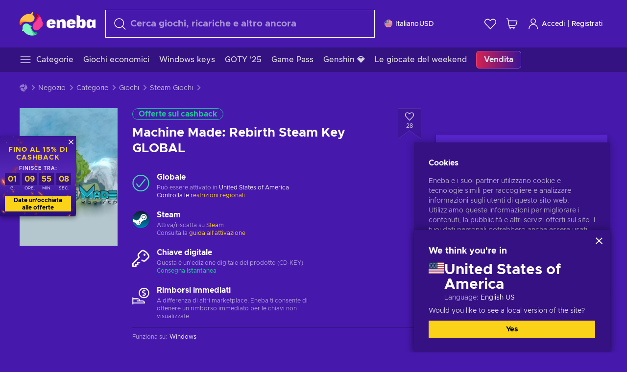

--- FILE ---
content_type: text/html; charset=utf-8
request_url: https://www.eneba.com/it/steam-machine-made-rebirth-steam-key-global
body_size: 77118
content:
<!doctype html><html lang="it" dir="ltr"><head><meta charset="utf-8"><link rel="preconnect" href="https://static.eneba.games" crossorigin><link rel="preconnect" href="https://static.eneba.games"><link rel="dns-prefetch" href="https://static.eneba.games"><link rel="preconnect" href="https://products.eneba.games"><link rel="dns-prefetch" href="https://products.eneba.games"><link rel="dns-prefetch" href="https://slider.eneba.games"><link rel="dns-prefetch" href="https://www.google-analytics.com"><meta name="google" content="notranslate"><meta name="viewport" content="width=device-width,initial-scale=1"><meta name="mobile-web-app-capable" content="yes"><meta name="google" content="notranslate"/><meta name="verify-paysera" content="abd02ea22772c55bec6eccf85e74b33e"><meta name="application-name" content="Eneba"><link rel="icon" href="https://static.eneba.games/favicon.ico"/><link rel="search" type="application/opensearchdescription+xml" href="https://static.eneba.games/xml/opensearch.xml" title="Eneba"><title data-rh="true">Buy Machine Made: Rebirth Steam key PC! Cheap price</title><meta data-rh="true" name="description" content="Cheap Machine Made: Rebirth Steam key PC. Visit Eneba and buy digital Machine Made: Rebirth game at the best price."/><meta data-rh="true" name="robots" content="index, follow, noarchive"/><meta data-rh="true" property="og:url" content="https://www.eneba.com/it/steam-machine-made-rebirth-steam-key-global"/><meta data-rh="true" property="og:type" content="website"/><meta data-rh="true" property="og:title" content="Buy Machine Made: Rebirth Steam key PC! Cheap price"/><meta data-rh="true" property="og:image" content="https://imgproxy.eneba.games/6A9UPDbqq382YiKtUPE9eOoQCJZ9NSQpsoE_urjJhD0/rs:fit:300/ar:1/czM6Ly9wcm9kdWN0/cy5lbmViYS5nYW1l/cy9wcm9kdWN0cy9j/azNDQWxLdlJIUGc5/YUpYV1U4SlJRM3FH/aHZFTkhlTU9OcGpJ/UmRKS1ZjLmpwZWc"/><meta data-rh="true" property="og:description" content="Cheap Machine Made: Rebirth Steam key PC. Visit Eneba and buy digital Machine Made: Rebirth game at the best price."/><meta data-rh="true" property="og:site_name" content="ENEBA"/><meta data-rh="true" name="twitter:card" content="summary"/><meta data-rh="true" name="twitter:url" content="https://www.eneba.com/it/steam-machine-made-rebirth-steam-key-global"/><meta data-rh="true" name="twitter:title" content="Buy Machine Made: Rebirth Steam key PC! Cheap price"/><meta data-rh="true" name="twitter:description" content="Cheap Machine Made: Rebirth Steam key PC. Visit Eneba and buy digital Machine Made: Rebirth game at the best price."/><meta data-rh="true" name="twitter:image" content="https://imgproxy.eneba.games/6A9UPDbqq382YiKtUPE9eOoQCJZ9NSQpsoE_urjJhD0/rs:fit:300/ar:1/czM6Ly9wcm9kdWN0/cy5lbmViYS5nYW1l/cy9wcm9kdWN0cy9j/azNDQWxLdlJIUGc5/YUpYV1U4SlJRM3FH/aHZFTkhlTU9OcGpJ/UmRKS1ZjLmpwZWc"/><link data-rh="true" rel="canonical" href="https://www.eneba.com/it/steam-machine-made-rebirth-steam-key-global"/><script data-rh="true" >if (typeof window.__REACT_DEVTOOLS_GLOBAL_HOOK__ === 'object'){__REACT_DEVTOOLS_GLOBAL_HOOK__.inject = function() {};}</script><script data-rh="true" >
              window.dataLayer = window.dataLayer || [];
              function gtag() {
                dataLayer.push(arguments);
              }
              gtag('js', new Date());

              gtag('config', 'G-DLP0VZCBXJ', {
                'send_page_view': false,
              });
              gtag('config', 'AW-776435804', {
                'send_page_view': false,
                'allow_enhanced_conversions':true
              });
          </script><link rel="preload" as="font" type="font/woff2" href="https://static.eneba.games/fonts/Metropolis-Regular.woff2" crossorigin="anonymous"><link rel="preload" as="font" type="font/woff2" href="https://static.eneba.games/fonts/Metropolis-Medium.woff2" crossorigin="anonymous"><link rel="preload" as="font" type="font/woff2" href="https://static.eneba.games/fonts/Metropolis-Bold.woff2" crossorigin="anonymous"><meta name="apple-mobile-web-app-title" content="ENEBA" /><meta name="apple-mobile-web-app-capable" content="yes" /><meta name="apple-mobile-web-app-status-bar-style" content="default" /><meta name="theme-color" content="#4618AC" /><link rel="apple-touch-icon" sizes="180x180" href="https://static.eneba.games/icon_180x180.672f6c42cbee6bd46d0eba6650cd7653.png" /><link rel="apple-touch-icon" sizes="167x167" href="https://static.eneba.games/icon_167x167.4362240d0b73b91cb3551521ff928b0d.png" /><link rel="apple-touch-icon" sizes="152x152" href="https://static.eneba.games/icon_152x152.a0001af37c8ce8886d1ef539a4fa08e2.png" /><link rel="apple-touch-icon" sizes="120x120" href="https://static.eneba.games/icon_120x120.c83a3ffe7453fa546c106db7ccf53a7a.png" /><link rel="manifest" href="https://static.eneba.games/manifest.f2f1353c25e30ef77915c16ceab3a558.json" /><meta name="sentry-trace" content="847dc7ea2d115d2ca308da14f33d5efa-6a3b808d93312c01-0" /><meta name="baggage" content="sentry-environment=production,sentry-release=eneba%3Awww%401.3463.0,sentry-public_key=458d6cf95f4e4bcfb9242f27f2b7371a,sentry-trace_id=847dc7ea2d115d2ca308da14f33d5efa,sentry-sampled=false,sentry-sample_rand=0.5483245683923559,sentry-sample_rate=0.05" /><link data-chunk="main" rel="stylesheet" href="https://static.eneba.games/vendors.1d27957cd668257f4539e91b4247ef.65caf43a103bad3a6ca5.css"><link data-chunk="main" rel="stylesheet" href="https://static.eneba.games/main.91d2319cfa1639e6bb14.css"><link data-chunk="containers-ProductEntryPage" rel="stylesheet" href="https://static.eneba.games/1074.b67015b682321c1a12b3.css"><link rel="preload" href="https://static.eneba.games/runtime~main.73fbc5faf2acade40619.bundle.js" as="script"><link rel="preload" href="https://static.eneba.games/vendors.0bdc9e734f251b6f249814307e9d0e.2a322708e3e1c539ca31.bundle.js" as="script"><link rel="preload" href="https://static.eneba.games/vendors.adc9e534782c7eafbcefa07a9fe969.59636e16bad25dfef614.bundle.js" as="script"><link rel="preload" href="https://static.eneba.games/vendors.895677c156297fd2b8e8821d646937.459c6843404e112e1ee2.bundle.js" as="script"><link rel="preload" href="https://static.eneba.games/vendors.ac8653e0f0e6b79c5b13044f90f5eb.306ec4ad92d99ed672a6.bundle.js" as="script"><link rel="preload" href="https://static.eneba.games/vendors.68b1bc5ffe45a88ae0aebfe27e1a17.d7f700195e9ddeeba043.bundle.js" as="script"><link rel="preload" href="https://static.eneba.games/vendors.e33ca0a509558caab68b42f328abe9.32b3a4b9bbe9dc2bc540.bundle.js" as="script"><link rel="preload" href="https://static.eneba.games/vendors.cb93912359c344966d5b2467a36dfb.577344e831f45630dd75.bundle.js" as="script"><link rel="preload" href="https://static.eneba.games/vendors.05ded5b05988b42e1bf56761ef1e73.a070d809515d4b058cae.bundle.js" as="script"><link rel="preload" href="https://static.eneba.games/vendors.f94add6f263dea1bc00b25d05e7a43.db2c699b9c8ad9c38f23.bundle.js" as="script"><link rel="preload" href="https://static.eneba.games/vendors.f2f69ffd70a45ebcfa39734af5bd5d.2f163db0fffe263e1760.bundle.js" as="script"><link rel="preload" href="https://static.eneba.games/vendors.d2b5a21e9136f91d98aa6211d6b5d8.75ea049d812d7a7bf384.bundle.js" as="script"><link rel="preload" href="https://static.eneba.games/vendors.bf9d2d1bec39bc3b4be8f4b2ae179a.074d053d5e466906f929.bundle.js" as="script"><link rel="preload" href="https://static.eneba.games/vendors.dbdfcbd9f324d9079ccda315565965.304471c2c0f9404a0468.bundle.js" as="script"><link rel="preload" href="https://static.eneba.games/vendors.31507eaa823ba1dba9f15f651c52fc.8d22d81150f99f1edc61.bundle.js" as="script"><link rel="preload" href="https://static.eneba.games/vendors.b59db18d2bc55505974de931dd02ee.8c6122cc9e81ffee00fc.bundle.js" as="script"><link rel="preload" href="https://static.eneba.games/vendors.8d2cd68d525cb01552dd1b3dc69273.cef68327dd3ce074a73b.bundle.js" as="script"><link rel="preload" href="https://static.eneba.games/vendors.e5c66962b418cb204ef3e39524268b.be6661298aaeb1173e69.bundle.js" as="script"><link rel="preload" href="https://static.eneba.games/vendors.a34975a29095eff9f85d9c5a10ca6f.ef9b22647ebac945283c.bundle.js" as="script"><link rel="preload" href="https://static.eneba.games/vendors.c796ba7dc58b8a4aaa8e92e7c408b1.9f47752e8caec617e389.bundle.js" as="script"><link rel="preload" href="https://static.eneba.games/vendors.b1ffc3347330ecdef618b11683b9f7.afd42e0faf62346b694d.bundle.js" as="script"><link rel="preload" href="https://static.eneba.games/vendors.695c8b1c015451e31464f208ef923b.8dad3803eaa436b34775.bundle.js" as="script"><link rel="preload" href="https://static.eneba.games/vendors.7b281a509020eb304bfca88c7e8e91.8df6bd7c964e53747a56.bundle.js" as="script"><link rel="preload" href="https://static.eneba.games/vendors.5b7610f189762d8d30c11a7570b1e7.be8262c5ef68d199b5e0.bundle.js" as="script"><link rel="preload" href="https://static.eneba.games/vendors.877fc37669cb9960b62ee3b97e9e47.536ec2b9d884d2e635b4.bundle.js" as="script"><link rel="preload" href="https://static.eneba.games/vendors.3ba2081c7b6cab11a57d43475a0e8d.77b497b212ebffe5d187.bundle.js" as="script"><link rel="preload" href="https://static.eneba.games/vendors.60f18575141e05d86735f0a397c1ee.de723e4b078f4f20c5f6.bundle.js" as="script"><link rel="preload" href="https://static.eneba.games/vendors.0659f7678f20e64daeac62989e42ce.ff232feb44bdc47c9bc2.bundle.js" as="script"><link rel="preload" href="https://static.eneba.games/vendors.1d27957cd668257f4539e91b4247ef.86b053ae1ece5eb03e95.bundle.js" as="script"><link rel="preload" href="https://static.eneba.games/vendors.6a5293351615f6bccd21d8e3b9c6d2.745f118ba5015d107b6a.bundle.js" as="script"><link rel="preload" href="https://static.eneba.games/vendors.44e8c6f89effbf564d6c517894785e.ef0222eab1f13047e5aa.bundle.js" as="script"><link rel="preload" href="https://static.eneba.games/vendors.ae9cc15991766766a21bfcf789c2fb.5fbeefe7e887e4323fea.bundle.js" as="script"><link rel="preload" href="https://static.eneba.games/vendors.2b01e8355ea84f5544dcf57b981a53.d3e2d68dd499e5f77b7f.bundle.js" as="script"><link rel="preload" href="https://static.eneba.games/vendors.167177d0d07cb441dac047926068f6.e1d5a9fb41a88a21803c.bundle.js" as="script"><link rel="preload" href="https://static.eneba.games/vendors.c94f9df6f3f7bc69e76a374ce4cd3e.d4d201633792fc495c88.bundle.js" as="script"><link rel="preload" href="https://static.eneba.games/vendors.dd2cbd42488ba250cce0a396ba6e25.891b9a771f343c66c613.bundle.js" as="script"><link rel="preload" href="https://static.eneba.games/vendors.851bba9f6483ea3bad7c858cf1a14d.9c6d82dc0076a7d5645f.bundle.js" as="script"><link rel="preload" href="https://static.eneba.games/vendors.f72cc4528dfb3dc64303a005b18ace.e9cf212198b76597f3f9.bundle.js" as="script"><link rel="preload" href="https://static.eneba.games/vendors.86c0a389eedd6ad1a0b88b4b0a057e.5522cf8e19d58ba533cf.bundle.js" as="script"><link rel="preload" href="https://static.eneba.games/vendors.d10156b4ca7555d6a072f0322874a5.51c179791511f129b450.bundle.js" as="script"><link rel="preload" href="https://static.eneba.games/vendors.edb29670c9b602fa063a4af5474e30.9cc7ecdf37b4c07da717.bundle.js" as="script"><link rel="preload" href="https://static.eneba.games/vendors.b140b5471558f75042af64877517cf.decf3fb7cf97a5faf4f2.bundle.js" as="script"><link rel="preload" href="https://static.eneba.games/vendors.ebb0f7a865631839241b1eb4041730.ef408b50c0b40d2fe5d1.bundle.js" as="script"><link rel="preload" href="https://static.eneba.games/vendors.854c847329bd13e1b24f71799e2ecd.2699d00a4d431e50cc08.bundle.js" as="script"><link rel="preload" href="https://static.eneba.games/vendors.d3e52473e8766b50872fdda7837462.ab03e7f6cd622af219bb.bundle.js" as="script"><link rel="preload" href="https://static.eneba.games/vendors.eb1ea2b55eb985f370e91770c7ba81.d957d6cc11103d5da21f.bundle.js" as="script"><link rel="preload" href="https://static.eneba.games/vendors.13151f94df9edba6cb5544d32ce87a.12a1e5e0d526418350f0.bundle.js" as="script"><link rel="preload" href="https://static.eneba.games/vendors.d4b24cb8c4a0a500cff4d94b6f78a1.83e699f26a7d763baab6.bundle.js" as="script"><link rel="preload" href="https://static.eneba.games/vendors.5b8d055e33663e8b1c4434d679b4b9.d352a8039d0593131acd.bundle.js" as="script"><link rel="preload" href="https://static.eneba.games/vendors.6fbeba8356101efa150fd8b8cf5ab5.89fe3e1c70a9b4fa3ff8.bundle.js" as="script"><link rel="preload" href="https://static.eneba.games/vendors.e04ff7c0e862ef625a9ca3a07707b4.ae1b43db0f5ec72cbf8d.bundle.js" as="script"><link rel="preload" href="https://static.eneba.games/vendors.b0520527274c6ad33b2f3e745149a8.71e2ead6bbbe659e5b79.bundle.js" as="script"><link rel="preload" href="https://static.eneba.games/vendors.6c0f615c2c676aaf66277de0c20f89.d315dd991b14d5f61152.bundle.js" as="script"><link rel="preload" href="https://static.eneba.games/vendors.ddc7ac163e35d2338dc0238c9c5110.38611164a1e2fd8a7a0e.bundle.js" as="script"><link rel="preload" href="https://static.eneba.games/vendors.60867c243b1ff62c878f45feb90f15.ad6c8214cd6457588b27.bundle.js" as="script"><link rel="preload" href="https://static.eneba.games/vendors.a832e7264e554fc5538e9c630edd73.050564bdefce5281225e.bundle.js" as="script"><link rel="preload" href="https://static.eneba.games/vendors.c08f69fe204dcabed60b446ccbd6c1.226edfaa537d021f8e2a.bundle.js" as="script"><link rel="preload" href="https://static.eneba.games/vendors.eeff6503137ed22fea865f0a1a4d79.8ebf8e7a18bcc0517681.bundle.js" as="script"><link rel="preload" href="https://static.eneba.games/vendors.1efad098ea1530cd7aafade0f7b632.c24129ed09dced6e1b3a.bundle.js" as="script"><link rel="preload" href="https://static.eneba.games/vendors.0094a4d11808667f055f5ce7078f94.27396d24104bbd8ca28e.bundle.js" as="script"><link rel="preload" href="https://static.eneba.games/vendors.0f1f42b162a1e9ff64e2cfb7989afe.57898e87743fd732a563.bundle.js" as="script"><link rel="preload" href="https://static.eneba.games/vendors.d549b0b24b8897813b4fe2ea29f3fb.9705a1f4da8a820d2e71.bundle.js" as="script"><link rel="preload" href="https://static.eneba.games/main.57fa7e36a1049ca4c957.bundle.js" as="script"><link rel="preload" href="https://static.eneba.games/vendors.a9dc3589b2341327b8894ecb3a09d3.fb4f2b2365a4822c6bbc.part.js" as="script"><link rel="preload" href="https://static.eneba.games/vendors.264554650f2a89241674fe11bbe112.f5babfdcdd57638f24df.part.js" as="script"><link rel="preload" href="https://static.eneba.games/vendors.0c549cea492168e11a876f383125d8.70725b5ae70159b51e0a.part.js" as="script"><link rel="preload" href="https://static.eneba.games/vendors.aa83d1b3231718024c4ed3c721e555.0e96116c1f3818149353.part.js" as="script"><link rel="preload" href="https://static.eneba.games/vendors.a3b4283cbe203b85279cd25f57bd93.1dd061590fbc511ddba7.part.js" as="script"><link rel="preload" href="https://static.eneba.games/vendors.531b1c2ae49271b483bff4d441409e.364c228b07aca0aa5bc2.part.js" as="script"><link rel="preload" href="https://static.eneba.games/vendors.3998a9d845a7bdf6ac1cd9d170172a.7508bf4e7c9065d6dc19.part.js" as="script"><link rel="preload" href="https://static.eneba.games/vendors.d38711ed819408c502ec172e3759a0.84e6b6bed3ac234f03a3.part.js" as="script"><link rel="preload" href="https://static.eneba.games/vendors.5f7800a60e7fb1d88a380641788fdd.88f1015f41655456140a.part.js" as="script"><link rel="preload" href="https://static.eneba.games/vendors.371d5dd110d616df23ccb2506e9c95.50706aceaa4946d75127.part.js" as="script"><link rel="preload" href="https://static.eneba.games/vendors.22cf6538c320de9affb8d1cd64a1d1.e5968c3a3e37b6681c6a.part.js" as="script"><link rel="preload" href="https://static.eneba.games/vendors.ed78a2cd6c7a0fa126cd756147bb03.db13ee351ad9ae4f8e31.part.js" as="script"><link rel="preload" href="https://static.eneba.games/7962.9eb1cbd0d92c64e8258c.part.js" as="script"><link rel="preload" href="https://static.eneba.games/containers-ProductEntryPage.e6bf17638349a1ba3a8e.part.js" as="script"></head><body><noscript class="noJs"><img width="33" src="https://static.eneba.games/jsEnable.svg" alt="Js disabled"/><div>If you’re seeing this message, that means <strong>JavaScript has been disabled on your browser</strong>. Please enable JS to make this app work.</div></noscript><div id="app"><header class="h2DMqW"><div class="VZWwFk"><a class="jfM2eM" title="Eneba" aria-label="Eneba" href="/it/"><img src="https://static.eneba.games/branding/v2/logoFull.svg" alt="Eneba logo" decoding="async"/></a><form class="TbbCET" action="/it/store/all"><div class="Rlxi49"><svg width="24" height="24" viewBox="0 0 24 24" fill="none" xmlns="http://www.w3.org/2000/svg" class="guWAyx" style="max-width:24px;min-width:24px;height:auto"><g clip-path="url(#svg-a569c57c2371d97aff5702b1d52a7c91__a)"><path d="M17 17L22.7499 22.75" stroke="currentColor" stroke-width="1.5" stroke-linecap="round" stroke-linejoin="round"></path><path d="M1 10.25C1 12.7033 1.97455 15.056 3.70926 16.7907C5.44397 18.5254 7.79675 19.5 10.25 19.5C12.7033 19.5 15.056 18.5254 16.7907 16.7907C18.5254 15.056 19.5 12.7033 19.5 10.25C19.5 7.79675 18.5254 5.44397 16.7907 3.70926C15.056 1.97455 12.7033 1 10.25 1C7.79675 1 5.44397 1.97455 3.70926 3.70926C1.97455 5.44397 1 7.79675 1 10.25Z" stroke="currentColor" stroke-width="1.5" stroke-linecap="round" stroke-linejoin="round"></path></g><defs><clipPath id="svg-a569c57c2371d97aff5702b1d52a7c91__a"><rect width="24" height="24" fill="white"></rect></clipPath></defs></svg><div class="STlYg7"><input type="search" name="text" aria-label="Cerca" placeholder="Cerca giochi, ricariche e altro ancora" autoComplete="off" class="s0H2qC" autoCorrect="off" value=""/><button type="button" class="LmQc_n UcppOh" aria-label="Cancella il testo di ricerca" title="Cancella il testo di ricerca" aria-hidden="true"><svg xmlns="http://www.w3.org/2000/svg" width="14" height="14" viewBox="0 0 14 14" class="" style="max-width:16px;min-width:16px;height:auto"><path fill="currentColor" fill-rule="evenodd" d="M14 1.67L12.59.31 7 5.69 1.41.31 0 1.67l5.59 5.37L0 12.42l1.41 1.36L7 8.4l5.59 5.38L14 12.42 8.41 7.04z"></path></svg></button></div><div class="Knzg75"><button type="button" aria-label="Chiudi" class="vtctpJ"><svg xmlns="http://www.w3.org/2000/svg" width="14" height="14" viewBox="0 0 14 14" class="" style="max-width:16px;min-width:16px;height:auto"><path fill="currentColor" fill-rule="evenodd" d="M14 1.67L12.59.31 7 5.69 1.41.31 0 1.67l5.59 5.37L0 12.42l1.41 1.36L7 8.4l5.59 5.38L14 12.42 8.41 7.04z"></path></svg></button></div></div></form><div class="CjrngX"><button class="IrsXHn P9RW96 w6wAha" title="Impostazioni" aria-label="Impostazioni" type="button"><span><span class="W_jtsk"><img src="https://static.eneba.games/flags/lang/v2/united_states.svg" alt="united_states" height="16" width="16"/></span></span><span><span class="CWVp7R"><span>Italiano</span><span class="E2fm8y"></span><span class="hpg3x5">USD</span></span></span></button></div><div class="AD7rWk"><a class="Cm8Xkx" aria-label="Lista dei desideri" title="Lista dei desideri" href="/it/favorites/wishlist"><svg viewBox="0 0 24 24" height="24" width="24" xmlns="http://www.w3.org/2000/svg" stroke-width="1.5" class="" style="max-width:24px;min-width:24px;height:auto"><path d="M12,21.844l-9.588-10A5.672,5.672,0,0,1,1.349,5.293h0a5.673,5.673,0,0,1,9.085-1.474L12,5.384l1.566-1.565a5.673,5.673,0,0,1,9.085,1.474h0a5.673,5.673,0,0,1-1.062,6.548Z" fill="none" stroke="currentColor" stroke-linecap="round" stroke-linejoin="round"></path></svg></a></div><div class="Ycu3Cv"><div class="FPzK0g"><button type="button" class="HWYfxM" aria-label="Mio carrello" title="Mio carrello"><svg width="16" height="16" viewBox="0 0 16 16" fill="none" xmlns="http://www.w3.org/2000/svg" class="" style="max-width:24px;min-width:24px;height:auto"><path d="M12 12.7499H5.386C5.1498 12.75 4.9212 12.6664 4.74067 12.5139C4.5602 12.3615 4.43953 12.1502 4.4 11.9173L2.642 1.58395C2.60233 1.35119 2.4816 1.13996 2.30113 0.987686C2.12067 0.835406 1.89213 0.7519 1.656 0.751953H1" stroke="currentColor" stroke-linecap="round" stroke-linejoin="round"></path><path d="M10.75 14.75C10.8881 14.75 11 14.6381 11 14.5C11 14.3619 10.8881 14.25 10.75 14.25" stroke="currentColor"></path><path d="M10.75 14.75C10.6119 14.75 10.5 14.6381 10.5 14.5C10.5 14.3619 10.6119 14.25 10.75 14.25" stroke="currentColor"></path><path d="M5.75 14.75C5.88807 14.75 6 14.6381 6 14.5C6 14.3619 5.88807 14.25 5.75 14.25" stroke="currentColor"></path><path d="M5.75 14.75C5.61193 14.75 5.5 14.6381 5.5 14.5C5.5 14.3619 5.61193 14.25 5.75 14.25" stroke="currentColor"></path><path d="M4.03141 9.75007H12.0787C12.5247 9.75001 12.9578 9.60094 13.3093 9.32647C13.6608 9.05207 13.9105 8.66801 14.0187 8.23541L14.9854 4.36873C15.0038 4.29499 15.0052 4.21802 14.9895 4.14366C14.9737 4.0693 14.9412 3.99952 14.8944 3.93961C14.8476 3.87971 14.7878 3.83126 14.7194 3.79795C14.6511 3.76465 14.5761 3.74736 14.5001 3.7474H3.01075" stroke="currentColor" stroke-linecap="round" stroke-linejoin="round"></path></svg></button></div></div><div class="CnCqo4"><div class="IdNVkT"><div class="LK3Lbs"><button type="button" class="SswY4b" aria-label="Accedi"><svg xmlns="http://www.w3.org/2000/svg" fill="none" viewBox="0 0 24 25" class="akLLQR" style="max-width:24px;min-width:24px;height:auto"><path fill="currentColor" fill-rule="evenodd" d="M11.667 1.75a5.417 5.417 0 1 0 0 10.834 5.417 5.417 0 0 0 0-10.834Zm-2.77 2.647a3.917 3.917 0 1 1 5.54 5.54 3.917 3.917 0 0 1-5.54-5.54ZM6.07 16.902A7.917 7.917 0 0 1 19.583 22.5a.75.75 0 0 0 1.5 0 9.417 9.417 0 1 0-18.833 0 .75.75 0 0 0 1.5 0c0-2.1.834-4.113 2.319-5.598Z" clip-rule="evenodd"></path></svg></button><button type="button" class="WCOJA9 i6JfOD"></button><div class="pbTbh2 i6JfOD dZDP_j OA_icT"><div class="VR8IOr"><div class="q53Fz_"><a href="https://my.eneba.com/it/login?ref=%2Fit%2Fsteam-machine-made-rebirth-steam-key-global" class="IE00Tb" rel="noopener nofollow">Accedi</a><a href="https://my.eneba.com/it/registration?ref=%2Fit%2Fsteam-machine-made-rebirth-steam-key-global" class="DZjdut" rel="noopener nofollow">Registrati</a></div><button class="si6gif W2PhV9" aria-label="Chiudi" type="button"><span><span><svg xmlns="http://www.w3.org/2000/svg" width="14" height="14" viewBox="0 0 14 14" class="" style="max-width:14px;min-width:14px;height:auto"><path fill="currentColor" fill-rule="evenodd" d="M14 1.67L12.59.31 7 5.69 1.41.31 0 1.67l5.59 5.37L0 12.42l1.41 1.36L7 8.4l5.59 5.38L14 12.42 8.41 7.04z"></path></svg></span></span></button></div><ul class="H4JCDf"></ul></div></div><a href="https://my.eneba.com/it/login?ref=%2Fit%2Fsteam-machine-made-rebirth-steam-key-global" class="M4h6iN" rel="noopener nofollow"><svg xmlns="http://www.w3.org/2000/svg" fill="none" viewBox="0 0 24 25" class="" style="max-width:24px;min-width:24px;height:auto"><path fill="currentColor" fill-rule="evenodd" d="M11.667 1.75a5.417 5.417 0 1 0 0 10.834 5.417 5.417 0 0 0 0-10.834Zm-2.77 2.647a3.917 3.917 0 1 1 5.54 5.54 3.917 3.917 0 0 1-5.54-5.54ZM6.07 16.902A7.917 7.917 0 0 1 19.583 22.5a.75.75 0 0 0 1.5 0 9.417 9.417 0 1 0-18.833 0 .75.75 0 0 0 1.5 0c0-2.1.834-4.113 2.319-5.598Z" clip-rule="evenodd"></path></svg>Accedi</a><span class="QVYEXB"> | </span><a href="https://my.eneba.com/it/registration?ref=%2Fit%2Fsteam-machine-made-rebirth-steam-key-global" class="M4h6iN" rel="noopener nofollow">Registrati</a></div></div></div><button type="button" class="cYd4I9" aria-label="Menu"><span class="EYZpnJ"></span></button><div class="BEd3lu"><nav class="JjgYZ4"><ul class="osK4dT d3kAJw P8rtGW l0hbuc"><li class="MPoNoS d3kAJw wntHyQ"><a class="CXBJWf d3kAJw wntHyQ fmzLYJ" href="/it/store/all"><svg viewBox="0 0 24 24" height="24" width="24" xmlns="http://www.w3.org/2000/svg" stroke-width="1.5" class="KcSglD" style="max-width:24px;min-width:24px;height:auto"><path d="M2.25 18.003L21.75 18.003" fill="none" stroke="currentColor" stroke-linecap="round" stroke-linejoin="round"></path><path d="M2.25 12.003L21.75 12.003" fill="none" stroke="currentColor" stroke-linecap="round" stroke-linejoin="round"></path><path d="M2.25 6.003L21.75 6.003" fill="none" stroke="currentColor" stroke-linecap="round" stroke-linejoin="round"></path></svg><span>Categorie</span></a></li><li class="MPoNoS d3kAJw"><a class="CXBJWf d3kAJw fmzLYJ" href="/it/promo/cheap-games?itm_source=eneba&amp;itm_medium=navigation&amp;itm_campaign=cheap_games"><span>Giochi economici</span></a></li><li class="MPoNoS d3kAJw"><a class="CXBJWf d3kAJw fmzLYJ" href="/it/store/windows-keys?itm_source=eneba&amp;itm_medium=navigation&amp;itm_campaign=windows"><span>Windows keys</span></a></li><li class="MPoNoS d3kAJw"><a class="CXBJWf d3kAJw fmzLYJ" href="/it/promo/game-awards-2025?itm_source=eneba&amp;itm_medium=navigation&amp;itm_campaign=game_awards_25"><span>GOTY &#x27;25</span></a></li><li class="MPoNoS d3kAJw"><a class="CXBJWf d3kAJw fmzLYJ" href="/it/store/xbox-game-pass?itm_source=eneba&amp;itm_medium=navigation&amp;itm_campaign=xbox_game_pass"><span>Game Pass</span></a></li><li class="MPoNoS d3kAJw"><a class="CXBJWf d3kAJw fmzLYJ" href="/it/top-up-genshin-impact-genesis-crystals-global?itm_source=eneba&amp;itm_medium=navigation&amp;itm_campaign=Genshin_Impact"><span>Genshin 💎</span></a></li><li class="MPoNoS d3kAJw"><a class="CXBJWf d3kAJw fmzLYJ" href="/it/promo/weekend-games?itm_source=eneba&amp;itm_medium=navigation&amp;itm_campaign=weekend_games"><span>Le giocate del weekend</span></a></li><li class="MPoNoS d3kAJw"><a class="CXBJWf d3kAJw l_MeyN fmzLYJ" href="/it/sales/january-savings-sale?itm_source=eneba&amp;itm_medium=navigation&amp;itm_campaign=january_sale_2026"><span>Vendita</span></a></li></ul></nav></div></header><main class="YGeqb0 ECidMT"><div class="dMZWSu"><div class="xrzbGC"><div class="YJkwuG"><ul class="G2NugX lhwX_J" itemscope="" itemType="https://schema.org/BreadcrumbList"><li><a class="EEByYe" title="Eneba" href="/it/"><svg xmlns="http://www.w3.org/2000/svg" viewBox="0 0 69 69" class="" style="max-width:16px;min-width:16px;height:auto"><path fill="#fdbf45" d="M42.8 14.1c-1.2-2.4-3-4.4-5.3-5.7.1-.2.2-.3.3-.5.5-.5.6-1.2.4-1.8-.1-.5 0-1 .3-1.3.3-.4.4-.9.3-1.4-.1-.3 0-.6.1-.9.3-.7.7-1.8-.1-2.3-.9-.5-2.2.7-2.7 1.7-.2.3-.4.6-.8.7-.7.3-1.2.8-1.4 1.5-.1.4-.4.8-.9 1-.6.2-1 .7-1.3 1.2-4.8-.7-9.6-.1-14 1.8-5.1 2.1-9.5 5.5-12.8 9.8C1.6 22.8-.2 28.7 0 34.7c0 4 3.5 5.1 5.3 1.6 2.9-5.9 10.3-8.2 18.7-6.9.5.1.9.1 1.4.2 3 .6 6.2.6 9.2-.3 2.4-.7 4.5-2 6.2-3.8 1.5-1.6 2.5-3.5 2.9-5.6.3-1.9 0-4-.9-5.8z"></path><path fill="#f33d96" d="M66.1 33.2c3.7-2.8 3.2-4.5-.5-4.8-.3-3.2-1-6.3-2.3-9.3-2.4-5.5-6.6-10-11.9-12.8-3.4-2-6.2.5-4 3.8 3.4 5.1 2.2 12.1-2.4 18.3-.6.8-1.2 1.6-1.9 2.3-2.1 2.3-3.6 5.1-4.4 8.1-.6 2.4-.6 4.9.2 7.2.6 2.1 1.8 3.9 3.4 5.3 1.5 1.3 3.5 2.1 5.5 2.2 4.5.2 8.9-1.7 11.9-5.2.8-.9 1.5-1.8 2.1-2.8.2-.3.4-.5.7-.7 6.4-3.8 7.1-5.9 3.1-6.3 5.5-3.4 5.4-5.2.5-5.3z"></path><path fill="#7ef4c3" d="M49 59.5c-6.5.4-12.1-4.6-15.2-12.4-.2-.5-.4-1.1-.6-1.6L33 45c2.2-1.6 2.9-2.9 2.2-3.8-.6-.8-2.2-1.2-5-1.4a14.39 14.39 0 00-8.3-5.7c-2.1-.5-4.3-.4-6.3.4-1.9.7-3.6 1.9-4.7 3.6-2.3 3.4-2.9 7.7-1.8 11.6-1.6 2.2-2.3 3.8-2.1 4.7.2 1.1 1.7 1.3 4.4.6a29.29 29.29 0 0021.7 13.7c6 .6 12-.8 17.1-4h-.1.1c3.5-1.8 2.7-5.5-1.2-5.2z"></path></svg></a></li><li itemProp="itemListElement" itemscope="" itemType="https://schema.org/ListItem"><a href="/it/store/all">Negozio</a><meta itemscope="" itemType="https://schema.org/WebPage" itemProp="item" itemID="/it/store/all" content="Negozio"/><meta itemProp="name" content="Negozio"/><meta itemProp="position" content="1"/></li><li itemProp="itemListElement" itemscope="" itemType="https://schema.org/ListItem"><a href="/it/store/all">Categorie</a><meta itemscope="" itemType="https://schema.org/WebPage" itemProp="item" itemID="/it/store/all" content="Categorie"/><meta itemProp="name" content="Categorie"/><meta itemProp="position" content="2"/></li><li itemProp="itemListElement" itemscope="" itemType="https://schema.org/ListItem"><a href="/it/store/games">Giochi</a><meta itemscope="" itemType="https://schema.org/WebPage" itemProp="item" itemID="/it/store/games" content="Giochi"/><meta itemProp="name" content="Giochi"/><meta itemProp="position" content="3"/></li><li itemProp="itemListElement" itemscope="" itemType="https://schema.org/ListItem"><a href="/it/store/steam-games">Steam Giochi</a><meta itemscope="" itemType="https://schema.org/WebPage" itemProp="item" itemID="/it/store/steam-games" content="Steam Giochi"/><meta itemProp="name" content="Steam Giochi"/><meta itemProp="position" content="4"/></li><li itemProp="itemListElement" itemscope="" itemType="https://schema.org/ListItem">Machine Made: Rebirth Steam Key GLOBAL<meta itemProp="name" content="Machine Made: Rebirth Steam Key GLOBAL"/><meta itemProp="position" content="5"/></li></ul></div><div class="O8Oi6F"><div class="vOtMzl"><div class="NmLtpe"><picture><source media="(max-width: 930px)" srcSet="https://imgproxy.eneba.games/cX8wxdJXmnvfX05JgGqpGdvxTZNAIUBuFNrMOifybc8/rs:fit:72/ar:1/czM6Ly9wcm9kdWN0/cy5lbmViYS5nYW1l/cy9wcm9kdWN0cy9j/azNDQWxLdlJIUGc5/YUpYV1U4SlJRM3FH/aHZFTkhlTU9OcGpJ/UmRKS1ZjLmpwZWc 1x, https://imgproxy.eneba.games/ZJQiOIlnyVz8msQJkLjFlIAurohDubxYhmw_4qGp_rs/rs:fit:144/ar:1/czM6Ly9wcm9kdWN0/cy5lbmViYS5nYW1l/cy9wcm9kdWN0cy9j/azNDQWxLdlJIUGc5/YUpYV1U4SlJRM3FH/aHZFTkhlTU9OcGpJ/UmRKS1ZjLmpwZWc 2x"/><source media="(min-width: 931px)" srcSet="https://imgproxy.eneba.games/6A9UPDbqq382YiKtUPE9eOoQCJZ9NSQpsoE_urjJhD0/rs:fit:300/ar:1/czM6Ly9wcm9kdWN0/cy5lbmViYS5nYW1l/cy9wcm9kdWN0cy9j/azNDQWxLdlJIUGc5/YUpYV1U4SlJRM3FH/aHZFTkhlTU9OcGpJ/UmRKS1ZjLmpwZWc 1x, https://imgproxy.eneba.games/Dv0zQ-td4oT4RIQDWxPxXXpGFmoKVl6f7tPSU8Yv1F0/rs:fit:600/ar:1/czM6Ly9wcm9kdWN0/cy5lbmViYS5nYW1l/cy9wcm9kdWN0cy9j/azNDQWxLdlJIUGc5/YUpYV1U4SlJRM3FH/aHZFTkhlTU9OcGpJ/UmRKS1ZjLmpwZWc 2x"/><img src="https://imgproxy.eneba.games/6A9UPDbqq382YiKtUPE9eOoQCJZ9NSQpsoE_urjJhD0/rs:fit:300/ar:1/czM6Ly9wcm9kdWN0/cy5lbmViYS5nYW1l/cy9wcm9kdWN0cy9j/azNDQWxLdlJIUGc5/YUpYV1U4SlJRM3FH/aHZFTkhlTU9OcGpJ/UmRKS1ZjLmpwZWc" draggable="false" decoding="async" srcSet="https://imgproxy.eneba.games/6A9UPDbqq382YiKtUPE9eOoQCJZ9NSQpsoE_urjJhD0/rs:fit:300/ar:1/czM6Ly9wcm9kdWN0/cy5lbmViYS5nYW1l/cy9wcm9kdWN0cy9j/azNDQWxLdlJIUGc5/YUpYV1U4SlJRM3FH/aHZFTkhlTU9OcGpJ/UmRKS1ZjLmpwZWc 1x, https://imgproxy.eneba.games/Dv0zQ-td4oT4RIQDWxPxXXpGFmoKVl6f7tPSU8Yv1F0/rs:fit:600/ar:1/czM6Ly9wcm9kdWN0/cy5lbmViYS5nYW1l/cy9wcm9kdWN0cy9j/azNDQWxLdlJIUGc5/YUpYV1U4SlJRM3FH/aHZFTkhlTU9OcGpJ/UmRKS1ZjLmpwZWc 2x" alt="Machine Made: Rebirth Steam Key GLOBAL" class="sOc4ri"/></picture></div><div class="bTeeEr"><div class="WYO9Uq"><div><div class="iS82Wi"><span><h1 class="C68dpx">Machine Made: Rebirth Steam Key GLOBAL</h1></span></div></div><div class="dPzCej"><span class="KNCVaE"><button class="jTNWAp EB155Z" disabled="" aria-label="Aggiungi alla lista desideri - Machine Made: Rebirth Steam Key GLOBAL" type="button"><span><span class="YEyK6U"><svg xmlns="http://www.w3.org/2000/svg" fill="none" viewBox="0 0 48 64" width="4.8em"><mask id="b420f7127dd971eda66fe536093197e2__a" fill="currentColor"><path fill-rule="evenodd" d="M48 0H0v64l24-17.87L48 64V0Z" clip-rule="evenodd"></path></mask><path fill="currentColor" fill-rule="evenodd" d="M48 0H0v64l24-17.87L48 64V0Z" clip-rule="evenodd" class="P14KYS"></path><path fill="currentColor" d="M0 0v-1h-1v1h1Zm48 0h1v-1h-1v1ZM0 64h-1v2l1.6-1.2L0 64Zm24-17.87.6-.8-.6-.44-.6.44.6.8ZM48 64l-.6.8L49 66v-2h-1ZM0 1h48v-2H0v2Zm1 63V0h-2v64h2Zm-.4.8 24-17.86-1.2-1.6-24 17.86 1.2 1.6Zm22.8-17.86 24 17.86 1.2-1.6-24-17.87-1.2 1.6ZM47 0v64h2V0h-2Z" mask="url(#b420f7127dd971eda66fe536093197e2__a)" class="xNZEk7"></path></svg><span class="d5vErR"><svg xmlns="http://www.w3.org/2000/svg" width="32" height="32" viewBox="0 0 32 32" class="QZYzul" style="max-width:2.4em;min-width:2.4em;height:auto"><path fill="currentColor" d="M16 32c-4.27 0-8.3-1.66-11.31-4.69A15.96 15.96 0 0 1 2.46 7.48a16.06 16.06 0 0 1 6.38-5.8l1.35 2.69A13.04 13.04 0 0 0 3 16c0 7.17 5.83 13 13 13a13.01 13.01 0 0 0 5.81-24.63l1.35-2.68A16.05 16.05 0 0 1 32 16c0 4.27-1.66 8.3-4.69 11.31S20.27 32 16 32z"></path></svg></span></span></span></button></span></div></div></div><div class="nGgCiK"></div><div class="GgpGuW"><div class="inMrwE"><div class="dw8h15 trustpilot-widget" data-locale="it" data-template-id="5419b732fbfb950b10de65e5" data-businessunit-id="5bb45f34e5793500017408eb" data-style-height="24px" data-style-width="100%" data-theme="dark" data-review-languages="it" data-stars="4,5"><a href="https://www.trustpilot.com/review/eneba.com" target="_blank" rel="noreferrer noopener nofollow" aria-label="Trustpilot"></a></div></div></div><div class="nt5C9V"><div class="gvedIS"><div class="bYSjL9" style="min-height:150px"></div><div class="bYSjL9" style="min-height:150px"></div></div></div><div class="WrWz9A"><div class="nrgPka"><ul class="nXeJ04"><li><svg xmlns="http://www.w3.org/2000/svg" fill="none" viewBox="0 0 24 24" class="mj6tQW ZKeeyB" style="max-width:35px;min-width:35px;height:auto"><path fill="currentColor" fill-rule="evenodd" d="M12 .25a11.75 11.75 0 1 0 0 23.5 11.75 11.75 0 0 0 0-23.5Zm-7.25 4.5a10.25 10.25 0 1 1 14.5 14.5 10.25 10.25 0 0 1-14.5-14.5Zm13.7 2.66a.75.75 0 0 0-1.17-.93l-7.67 9.7v.01a.28.28 0 0 1-.46-.01v-.02l-2.4-3.4a.75.75 0 0 0-1.23.87l2.4 3.4a1.78 1.78 0 0 0 2.87.08l7.67-9.7Z" clip-rule="evenodd"></path></svg><div><strong class="cEhl9f">Globale</strong><span class="Xf_hVy">Può essere attivato in <span>Stati Uniti d&#x27;America</span></span><div class="Xf_hVy"><span class="bUVMYP">Controlla le <button type="button" class="link">restrizioni regionali</button></span></div></div></li><li><a class="mj6tQW" aria-label="Carica altro - Steam" href="/it/store?drms[]=steam"><img src="https://products.eneba.games/drms/v1/steam.svg" width="35px" alt="Steam"/></a><div><strong class="cEhl9f">Steam</strong><span class="Xf_hVy">Attiva/riscatta su <a href="https://store.steampowered.com/login" class="link" rel="noreferrer noopener nofollow" target="_blank">Steam</a><br/>Consulta la <a href="/it/support/article/steam-game-key-activation">guida all&#x27;attivazione</a></span></div></li><li><svg xmlns="http://www.w3.org/2000/svg" width="42" height="41.99" viewBox="0 0 42 41.99" class="mj6tQW" style="max-width:35px;min-width:35px;height:auto"><ellipse cx="2.46" cy="2.95" rx="2.46" ry="2.95" fill="currentColor" transform="translate(27.52 8.85)"></ellipse><path d="M41.55 13.6a23.93 23.93 0 00-5.16-8.1A23.38 23.38 0 0028.33.42a6.6 6.6 0 00-7 1.49L14.9 8.33a6.57 6.57 0 00-1.37 7.28c.34.76.7 1.5 1.1 2.22L.48 31.97A1.64 1.64 0 000 33.13v7.22A1.64 1.64 0 001.64 42h7.22a1.64 1.64 0 001.64-1.64V37.4h2.95a1.64 1.64 0 001.64-1.65V32.8h2.96a1.64 1.64 0 100-3.28h-4.6a1.64 1.64 0 00-1.64 1.64v2.95H8.86a1.64 1.64 0 00-1.64 1.65v2.95H3.28v-4.9l14.55-14.55a1.64 1.64 0 00.24-2.01 26.55 26.55 0 01-1.55-2.98 3.27 3.27 0 01.69-3.62l6.44-6.4a3.31 3.31 0 013.5-.75 20.09 20.09 0 016.92 4.32 20.64 20.64 0 014.42 6.99 3.26 3.26 0 01-.73 3.5l-6.52 6.49a3.3 3.3 0 01-3.61.7 21.3 21.3 0 01-2.96-1.51 1.64 1.64 0 00-1.71 2.8 24.59 24.59 0 003.4 1.74 6.58 6.58 0 007.2-1.4l6.51-6.5a6.54 6.54 0 001.48-7.02z" fill="currentColor"></path></svg><div><strong class="cEhl9f">Chiave digitale</strong><span class="Xf_hVy">Questa è un&#x27;edizione digitale del prodotto (CD-KEY)</span><span class="Xf_hVy H7kSLu">Consegna istantanea</span></div></li><li><svg fill="none" xmlns="http://www.w3.org/2000/svg" viewBox="0 0 26 26" class="mj6tQW" style="max-width:35px;min-width:35px;height:auto"><path d="M1 15.399v9.6M1 23.399h17.599a3.2 3.2 0 0 0-3.2-3.2h-4a3.2 3.2 0 0 0-3.2-3.2H1M7.4 20.198h4M19.508 4.978h-2.315a1.483 1.483 0 0 0-1.525 1.44 1.44 1.44 0 0 0 .96 1.334l2.346.896a1.44 1.44 0 0 1 .96 1.333 1.483 1.483 0 0 1-1.525 1.44h-2.314M17.8 4.979V3.667M17.8 12.733V11.42" stroke="currentColor" stroke-width="1.5" stroke-linecap="round" stroke-linejoin="round"></path><path d="M10.6 8.2a7.2 7.2 0 1 0 14.4 0 7.2 7.2 0 0 0-14.4 0Z" stroke="currentColor" stroke-width="1.5" stroke-linecap="round" stroke-linejoin="round"></path></svg><div><strong><span class="cEhl9f">Rimborsi immediati</span></strong><span class="Xf_hVy PvQayo">A differenza di altri marketplace, Eneba ti consente di ottenere un rimborso immediato per le chiavi non visualizzate.</span></div></li></ul><div class="onFZLe bqzI9h"><div class="Xf_hVy">Funziona su<!-- -->:</div><ul class="oBo9oN"><li>Windows</li></ul></div></div></div><div class="HQ5XDh"><div class="EOzDhe"><div class="kDqEgY"><div class="GW2G8j"><button type="button" class="uGtWK4"><img alt="Machine Made: Rebirth Steam Key GLOBAL" src="https://imgproxy.eneba.games/R4P6V99ts2zzYxi_-L-UrizgpsEeTRfWEh17bmdUbVM/rs:fit:175/ar:1/czM6Ly9wcm9kdWN0/cy5lbmViYS5nYW1l/cy9wcm9kdWN0cy9x/UlIxUkVLSGJBMy0z/dWgzdUcwN1NFbzU2/VGdndnJOaXYtOUlo/RDVGbXVFLmpwZWc" srcSet="https://imgproxy.eneba.games/R4P6V99ts2zzYxi_-L-UrizgpsEeTRfWEh17bmdUbVM/rs:fit:175/ar:1/czM6Ly9wcm9kdWN0/cy5lbmViYS5nYW1l/cy9wcm9kdWN0cy9x/UlIxUkVLSGJBMy0z/dWgzdUcwN1NFbzU2/VGdndnJOaXYtOUlo/RDVGbXVFLmpwZWc 1x, https://imgproxy.eneba.games/mRYOdvgCg3toS7e_M-E6RRQDeadoA3dKuWB_gKBMjFI/rs:fit:350/ar:1/czM6Ly9wcm9kdWN0/cy5lbmViYS5nYW1l/cy9wcm9kdWN0cy9x/UlIxUkVLSGJBMy0z/dWgzdUcwN1NFbzU2/VGdndnJOaXYtOUlo/RDVGbXVFLmpwZWc 2x" decoding="async"/></button></div></div><div class="kDqEgY"><div class="GW2G8j"><button type="button" class="uGtWK4"><img alt="Machine Made: Rebirth Steam Key GLOBAL" src="https://imgproxy.eneba.games/QGvYd2rLdN00LDENvxhBvWP422Ow5u1GD7cVewWoESQ/rs:fit:175/ar:1/czM6Ly9wcm9kdWN0/cy5lbmViYS5nYW1l/cy9wcm9kdWN0cy80/WmNmX0VaVzFHT3VP/SzdnelhBMTU3UWRE/WDNRQTJWODlub3ZS/dWhSYWNvLmpwZWc" srcSet="https://imgproxy.eneba.games/QGvYd2rLdN00LDENvxhBvWP422Ow5u1GD7cVewWoESQ/rs:fit:175/ar:1/czM6Ly9wcm9kdWN0/cy5lbmViYS5nYW1l/cy9wcm9kdWN0cy80/WmNmX0VaVzFHT3VP/SzdnelhBMTU3UWRE/WDNRQTJWODlub3ZS/dWhSYWNvLmpwZWc 1x, https://imgproxy.eneba.games/7JhsYLxolA__QLzZWnGOs90heS-OoZJtXN4bXlBYX0U/rs:fit:350/ar:1/czM6Ly9wcm9kdWN0/cy5lbmViYS5nYW1l/cy9wcm9kdWN0cy80/WmNmX0VaVzFHT3VP/SzdnelhBMTU3UWRE/WDNRQTJWODlub3ZS/dWhSYWNvLmpwZWc 2x" decoding="async"/></button></div></div><div class="kDqEgY"><div class="GW2G8j"><button type="button" class="uGtWK4"><img alt="Buy Machine Made: Rebirth Steam Key GLOBAL" src="https://imgproxy.eneba.games/jEmCiEHb8jL0WZVOwiEw_BxW1VaujiAvtL0wshn8Qyg/rs:fit:175/ar:1/czM6Ly9wcm9kdWN0/cy5lbmViYS5nYW1l/cy9wcm9kdWN0cy9m/UjdNckxINkFQbjZi/M0RjU2FfWHlTUndV/bnlQNTBJYVVOc2lv/S0pZeVlJLmpwZWc" srcSet="https://imgproxy.eneba.games/jEmCiEHb8jL0WZVOwiEw_BxW1VaujiAvtL0wshn8Qyg/rs:fit:175/ar:1/czM6Ly9wcm9kdWN0/cy5lbmViYS5nYW1l/cy9wcm9kdWN0cy9m/UjdNckxINkFQbjZi/M0RjU2FfWHlTUndV/bnlQNTBJYVVOc2lv/S0pZeVlJLmpwZWc 1x, https://imgproxy.eneba.games/WkMlkjA983sGPuz2MatOfSyI9D0CQl_fx7NGemEela4/rs:fit:350/ar:1/czM6Ly9wcm9kdWN0/cy5lbmViYS5nYW1l/cy9wcm9kdWN0cy9m/UjdNckxINkFQbjZi/M0RjU2FfWHlTUndV/bnlQNTBJYVVOc2lv/S0pZeVlJLmpwZWc 2x" decoding="async"/></button></div></div><div class="kDqEgY"><div class="GW2G8j"><button type="button" class="uGtWK4"><img alt="Machine Made: Rebirth Steam Key GLOBAL for sale" src="https://imgproxy.eneba.games/0r1cgJ4lr5Av7sAFVt74uAx0ok3zhGHSYkmIb3OWtXU/rs:fit:175/ar:1/czM6Ly9wcm9kdWN0/cy5lbmViYS5nYW1l/cy9wcm9kdWN0cy9t/TzRZMEJvVTJkck02/TkFBaGM5Y3dmclVo/dGFsTVlKVWg2OWJR/eHR3Q1BZLmpwZWc" srcSet="https://imgproxy.eneba.games/0r1cgJ4lr5Av7sAFVt74uAx0ok3zhGHSYkmIb3OWtXU/rs:fit:175/ar:1/czM6Ly9wcm9kdWN0/cy5lbmViYS5nYW1l/cy9wcm9kdWN0cy9t/TzRZMEJvVTJkck02/TkFBaGM5Y3dmclVo/dGFsTVlKVWg2OWJR/eHR3Q1BZLmpwZWc 1x, https://imgproxy.eneba.games/mHUxA5qykMkURe07HkmCqUsOXF_yJHbFxaZ9yFjDHwU/rs:fit:350/ar:1/czM6Ly9wcm9kdWN0/cy5lbmViYS5nYW1l/cy9wcm9kdWN0cy9t/TzRZMEJvVTJkck02/TkFBaGM5Y3dmclVo/dGFsTVlKVWg2OWJR/eHR3Q1BZLmpwZWc 2x" decoding="async"/></button></div></div><div class="kDqEgY"><div class="GW2G8j"><button type="button" class="uGtWK4"><img alt="Get Machine Made: Rebirth Steam Key GLOBAL" src="https://imgproxy.eneba.games/8EcnxbpFf9fNtP_v2d2Q1wdm-i_El8pUBh12lMqZ334/rs:fit:175/ar:1/czM6Ly9wcm9kdWN0/cy5lbmViYS5nYW1l/cy9wcm9kdWN0cy9G/MkFzWjNWZFc4ZzdZ/SGdlVnZZaU5RVnFF/MnZMMGdhc012Tm5y/NjVGY1dzLmpwZWc" srcSet="https://imgproxy.eneba.games/8EcnxbpFf9fNtP_v2d2Q1wdm-i_El8pUBh12lMqZ334/rs:fit:175/ar:1/czM6Ly9wcm9kdWN0/cy5lbmViYS5nYW1l/cy9wcm9kdWN0cy9G/MkFzWjNWZFc4ZzdZ/SGdlVnZZaU5RVnFF/MnZMMGdhc012Tm5y/NjVGY1dzLmpwZWc 1x, https://imgproxy.eneba.games/zjuzG5u3vgeCpiblocYi8DsUm-iGh_yPEghW9rC1aQQ/rs:fit:350/ar:1/czM6Ly9wcm9kdWN0/cy5lbmViYS5nYW1l/cy9wcm9kdWN0cy9G/MkFzWjNWZFc4ZzdZ/SGdlVnZZaU5RVnFF/MnZMMGdhc012Tm5y/NjVGY1dzLmpwZWc 2x" decoding="async"/></button></div></div></div></div><div class="cMe9D4"><div class="kOPtpR"><div class="pGQucB"><h2 class="ETTVui">Offerte consigliate<!-- --> <span class="LWVoqN FMySA1"><svg xmlns="http://www.w3.org/2000/svg" fill="none" viewBox="0 0 14 14" class="" style="max-width:16px;min-width:16px;height:auto"><path fill="currentColor" fill-rule="evenodd" d="M5.69 6.13c0-.25.2-.44.43-.44h.44a.88.88 0 0 1 .88.87v2.19a.44.44 0 0 0 .43.44h.44a.44.44 0 0 1 0 .87h-.44a1.31 1.31 0 0 1-1.3-1.31V6.56h-.45a.44.44 0 0 1-.43-.43ZM6.42 3.61a.66.66 0 1 1 .73 1.1.66.66 0 0 1-.73-1.1Zm.44.75a.22.22 0 1 0-.16-.4.22.22 0 0 0 .16.4Z" clip-rule="evenodd"></path><path fill="currentColor" fill-rule="evenodd" d="M2.05 2.05a7 7 0 1 1 9.9 9.9 7 7 0 0 1-9.9-9.9ZM7 .88a6.13 6.13 0 1 0 0 12.25A6.13 6.13 0 0 0 7 .87Z" clip-rule="evenodd"></path></svg></span></h2><ul class="oc72Nf"><li><div class="bYSjL9 K_wbyK" style="min-height:100px"></div></li><li><div class="bYSjL9 K_wbyK" style="min-height:100px"></div></li></ul></div><div><div class="uWJG0x"><h2 class="PC3asb">Altre offerte<!-- --> <span class="Mztmqm"><span class="LWVoqN FMySA1"><svg xmlns="http://www.w3.org/2000/svg" fill="none" viewBox="0 0 14 14" class="" style="max-width:16px;min-width:16px;height:auto"><path fill="currentColor" fill-rule="evenodd" d="M5.69 6.13c0-.25.2-.44.43-.44h.44a.88.88 0 0 1 .88.87v2.19a.44.44 0 0 0 .43.44h.44a.44.44 0 0 1 0 .87h-.44a1.31 1.31 0 0 1-1.3-1.31V6.56h-.45a.44.44 0 0 1-.43-.43ZM6.42 3.61a.66.66 0 1 1 .73 1.1.66.66 0 0 1-.73-1.1Zm.44.75a.22.22 0 1 0-.16-.4.22.22 0 0 0 .16.4Z" clip-rule="evenodd"></path><path fill="currentColor" fill-rule="evenodd" d="M2.05 2.05a7 7 0 1 1 9.9 9.9 7 7 0 0 1-9.9-9.9ZM7 .88a6.13 6.13 0 1 0 0 12.25A6.13 6.13 0 0 0 7 .87Z" clip-rule="evenodd"></path></svg></span></span></h2></div><div class="_7z2Gr"><div class="bYSjL9" style="min-height:100px"></div><div class="bYSjL9" style="min-height:100px"></div><div class="bYSjL9" style="min-height:100px"></div></div><ul class="_7z2Gr"></ul></div></div><div class="P2C9cx"><h2 class="PC3asb">I giocatori hanno anche guardato</h2><div class="aCRQ6S j7y5H2"><div class="ytGX12"><div class="bYSjL9 K_wbyK" style="min-height:440px"></div></div><div class="ytGX12"><div class="bYSjL9 K_wbyK" style="min-height:440px"></div></div><div class="ytGX12"><div class="bYSjL9 K_wbyK" style="min-height:440px"></div></div><div class="ytGX12"><div class="bYSjL9 K_wbyK" style="min-height:440px"></div></div><div class="ytGX12"><div class="bYSjL9 K_wbyK" style="min-height:440px"></div></div></div><button class="GpmBT1 B2WEei w6wAha" disabled="" type="button"><svg xmlns="http://www.w3.org/2000/svg" width="32" height="32" viewBox="0 0 32 32" class="oLpNOI QZYzul" style="width:20px;height:20px"><path fill="currentColor" d="M16 32c-4.27 0-8.3-1.66-11.31-4.69A15.96 15.96 0 0 1 2.46 7.48a16.06 16.06 0 0 1 6.38-5.8l1.35 2.69A13.04 13.04 0 0 0 3 16c0 7.17 5.83 13 13 13a13.01 13.01 0 0 0 5.81-24.63l1.35-2.68A16.05 16.05 0 0 1 32 16c0 4.27-1.66 8.3-4.69 11.31S20.27 32 16 32z"></path></svg><span>Carica altro</span></button></div><h3>Recensioni</h3><div class="bYSjL9" style="min-height:80px"></div><div class="bYSjL9" style="min-height:80px"></div><div class="bYSjL9" style="min-height:80px"></div><div class="bYSjL9" style="min-height:80px"></div><div class="bYSjL9" style="min-height:80px"></div><span><!--sse--></span><div class="tsX3rc"><h2 class="n8xqzk">Descrizione del prodotto</h2></div><div class="tUU_Ty"><ul class="aoHRvN"><li class="Akwlh_"><a class="BGWKEB oTVPp8" href="/it/store/single-player-games?itm_campaign=single-player-games&amp;itm_medium=genre&amp;itm_source=eneba">Giocatore singolo</a></li><li class="Akwlh_"><a class="BGWKEB oTVPp8" href="/it/store/bird-view-games?itm_campaign=bird-view-games&amp;itm_medium=genre&amp;itm_source=eneba">Vista dall&#x27;alto</a></li><li class="Akwlh_"><a class="BGWKEB oTVPp8" href="/it/store/indie-games?itm_campaign=indie-games&amp;itm_medium=genre&amp;itm_source=eneba">Indie</a></li><li class="Akwlh_"><a class="BGWKEB oTVPp8" href="/it/store/rpg-games?itm_campaign=rpg-games&amp;itm_medium=genre&amp;itm_source=eneba">RPG</a></li></ul></div><div class="Wz6WhX"><h3>Machine Made: Rebirth</h3><div class="EjuMez"></div><p>Ancora nessuna descrizione</p><button class="link nCDNJx" type="button">Leggi di più</button></div><div class="tUKIKR"><h2 class="PC3asb">Requisiti di sistema</h2><div class="ES0pMh"><div class="ZPGj85"><div class="P6qk_m"><button type="button" disabled="" class="hVddgK IxWE6H" aria-label="Mostra le schede precedenti"><svg xmlns="http://www.w3.org/2000/svg" width="9" height="15" viewBox="0 0 9 15" class="" style="max-width:6px;min-width:6px;height:auto"><path fill="currentColor" fill-rule="nonzero" d="M8.35 14.36c.2-.2.2-.51 0-.7L1.76 7.5l6.59-6.17c.2-.19.2-.5 0-.7a.55.55 0 0 0-.75 0L.65 7.14c-.1.1-.15.22-.15.35 0 .13.05.26.15.35l6.95 6.5c.2.21.54.21.75.02z"></path></svg></button><div class="cDcTgv"><div class="vlCavz"><button type="button" class="CYUsFp AO4zkM">WINDOWS</button></div><div class="KbsDMg VzJNIA"></div><div class="KbsDMg rdKfW9"></div></div><button type="button" disabled="" class="hVddgK TE4c8m" aria-label="Mostra più schede"><svg xmlns="http://www.w3.org/2000/svg" width="9" height="15" viewBox="0 0 9 15" class="" style="max-width:6px;min-width:6px;height:auto"><path fill="currentColor" fill-rule="nonzero" d="M.65.64c-.2.2-.2.51 0 .7L7.24 7.5.65 13.66c-.2.19-.2.5 0 .7.21.19.55.19.75 0l6.95-6.5c.1-.1.15-.22.15-.35a.49.49 0 0 0-.15-.35L1.4.66A.54.54 0 0 0 .65.64z"></path></svg></button></div></div><h3 class="OkhhTy">Requisiti minimi di sistema</h3><ul class="ZvBQmQ"><li><div class="URplpg">Requisiti di sistema</div><div class="r1iAKt">Windows XP/Windows Vista/Windows 7/8/10</div></li><li><div class="URplpg">Processore</div><div class="r1iAKt">1.6 GHz</div></li><li><div class="URplpg">Memoria</div><div class="r1iAKt">128 MB RAM</div></li><li><div class="URplpg">Archiviazione</div><div class="r1iAKt">200 MB</div></li></ul></div></div><h2 class="PC3asb">Altri dettagli</h2><div class="eRDpjp"><ul class="ZvBQmQ"><li class="ngUec3"><div class="URplpg">Lingue</div><ul class="r1iAKt"><li><span>Inglese</span></li></ul></li><li><div class="URplpg">Data di rilascio</div><div class="r1iAKt">10 ottobre 2017</div></li><li><div class="URplpg">Editore</div><div class="r1iAKt">Sometimes You</div></li><li><div class="URplpg">Sviluppatori</div><div class="r1iAKt">Proteus Studios</div></li><li class="ngUec3"><div class="URplpg">Funziona su</div><ul class="r1iAKt"><li><a href="/it/store?os[]=WINDOWS">Windows</a></li></ul></li></ul></div><span><!--/sse--></span></div></div></div></div></div></main><footer class="xCd0YY"><div class="hxkTkl"><ul><li><img src="https://assets.eneba.games/payments/v1/color/wallet.svg" alt="" loading="lazy" fetchpriority="low"/></li><li><img src="https://assets.eneba.games/payments/v1/color/braintree_paypal_us.svg" alt="" loading="lazy" fetchpriority="low"/></li><li><img src="https://assets.eneba.games/payments/v1/color/adyen_apple_pay_us.svg" alt="" loading="lazy" fetchpriority="low"/></li><li><img src="https://assets.eneba.games/payments/v1/color/adyen_google_pay_us.svg" alt="" loading="lazy" fetchpriority="low"/></li><li><img src="https://assets.eneba.games/payments/v1/color/adyen_amex_us.svg" alt="" loading="lazy" fetchpriority="low"/></li><li><img src="https://assets.eneba.games/payments/v1/color/braintree_venmo_us.svg" alt="" loading="lazy" fetchpriority="low"/></li><li><img src="https://assets.eneba.games/payments/v1/color/adyen_cash_app_us.svg" alt="" loading="lazy" fetchpriority="low"/></li></ul></div><div class="xpGMZc"><div class="Khz2Vx"><ul><li><span class="LygbJr">Informazioni su Eneba</span></li><li><a class="UxlV7h" href="/it/about-us">Di noi</a></li><li><a class="UxlV7h" href="/it/contacts">Contattaci</a></li><li><a href="https://jobs.eu.lever.co/eneba" target="_blank" class="UxlV7h" rel="noreferrer noopener nofollow">Carriere</a></li></ul><ul><li><span class="LygbJr">Acquista</span></li><li><a class="UxlV7h" href="/it/support/article/how-to-buy-on-eneba">Come acquistare</a></li><li><a class="UxlV7h" href="/it/collections">Raccolte</a></li><li><a class="UxlV7h" href="/it/enebium">Programma fedeltà</a></li><li><a class="UxlV7h" href="/it/promo/eneba-discount">Sconti</a></li></ul><ul><li><span class="LygbJr">Aiuto</span></li><li><a class="UxlV7h" href="/it/support">Domande frequenti</a></li><li><a class="UxlV7h" href="/it/support/activation-guides">Come attivare un gioco</a></li><li><a class="UxlV7h" href="/it/support">Crea un ticket</a></li><li><a class="UxlV7h" href="/it/support/article/refund-after-product-purchase">Politica di reso</a></li></ul><ul><li><span class="LygbJr">Comunità</span></li><li><a href="https://www.eneba.com/hub/" target="_blank" class="UxlV7h" rel="noreferrer noopener">Notizie sui videogiochi</a></li><li><a class="UxlV7h" href="/it/giveaways">Prezzi speciali</a></li><li><a class="UxlV7h" href="/it/become-affiliate">Diventa affiliato</a></li><li><a class="UxlV7h" href="/it/snakzy">Snakzy: Gioca e Guadagna</a></li></ul><span class="tf5lPS"></span><ul><li><span class="LygbJr">Business</span></li><li><a class="UxlV7h" href="/it/sell-with-eneba">Vendi su Eneba</a></li><li><a class="UxlV7h" href="/it/promo/advertise-with-us">Promuoviti con noi</a></li></ul><div class="gvyDFJ W0LAS3"><span class="LygbJr">Seguici</span><ul class="k9ONMf"><li class="TdpAwK"><a title="Facebook" href="https://www.facebook.com/enebaglobal/" target="_blank" rel="noreferrer noopener nofollow"><svg xmlns="http://www.w3.org/2000/svg" width="11" height="23" viewBox="0 0 11 23" class="dR76iC" style="width:20px;height:20px"><path fill="#fff" d="M6.87 7.87h3.8l-.26 3.21H6.87v11.15H2.39V11.08H0v-3.2h2.39V5.72c0-.95.03-2.42.77-3.33.78-.96 1.86-1.61 3.7-1.61 3.02 0 4.3.4 4.3.4l-.6 3.28s-1-.26-1.93-.26c-.93 0-1.76.3-1.76 1.17v2.5z"></path></svg></a></li><li class="TdpAwK"><a title="X" href="https://x.com/eneba_games" target="_blank" rel="noreferrer noopener nofollow"><svg width="20" height="21" viewBox="0 0 20 21" fill="currentColor" xmlns="http://www.w3.org/2000/svg" class="dR76iC" style="width:20px;height:20px"><path d="M11.9047 8.47667L19.3513 0H17.5873L11.1187 7.35867L5.956 0H0L7.80867 11.1287L0 20.0167H1.764L8.59067 12.244L11.3173 16.1303L14.044 20.0167H20M2.40067 1.30267H5.11067L17.586 18.778H14.8753" fill="white"></path></svg></a></li><li class="TdpAwK"><a title="Instagram" href="https://www.instagram.com/enebagames/" target="_blank" rel="noreferrer noopener nofollow"><svg xmlns="http://www.w3.org/2000/svg" width="26" height="24" viewBox="0 0 26 24" class="dR76iC" style="width:20px;height:20px"><path fill="#fff" d="M16.83 11.91c0-1.58-1-3-2.51-3.61a4.2 4.2 0 0 0-4.44.84A3.8 3.8 0 0 0 9 13.41a4.08 4.08 0 0 0 3.76 2.42 4 4 0 0 0 4.07-3.92zm-1.63 5.68a6.57 6.57 0 0 1-6.96-1.33 5.97 5.97 0 0 1-1.38-6.7 6.4 6.4 0 0 1 5.9-3.8 6.28 6.28 0 0 1 6.39 6.15 6.15 6.15 0 0 1-3.95 5.68zm7.68-5.68l-.08-5a4.8 4.8 0 0 0-4.84-4.65l-5.2-.08-5.2.08a4.8 4.8 0 0 0-4.84 4.65l-.08 5 .08 5a4.8 4.8 0 0 0 4.84 4.66l5.2.08 5.2-.08a4.8 4.8 0 0 0 4.84-4.66zm2.32 0v.02l-.08 5.02A7.07 7.07 0 0 1 18 23.8l-5.24.07h-.02l-5.22-.07A7.07 7.07 0 0 1 .4 16.95l-.08-5.04v-.01L.4 6.88A7.07 7.07 0 0 1 7.52.03l5.24-.08h.02L18 .03a7.07 7.07 0 0 1 7.12 6.85zm-4.57-6.25c0 .56-.35 1.07-.9 1.28-.53.22-1.15.1-1.56-.3-.41-.4-.54-.99-.31-1.5.22-.52.75-.86 1.33-.86.8 0 1.44.62 1.44 1.38z"></path></svg></a></li><li class="TdpAwK"><a title="Discord" href="https://discord.gg/J8w8R4U3jD" target="_blank" rel="noreferrer noopener nofollow"><svg xmlns="http://www.w3.org/2000/svg" viewBox="0 0 448 512" class="dR76iC" style="width:20px;height:20px"><path fill="#fff" d="M297.22 243.2c0 15.62-11.52 28.42-26.12 28.42-14.33 0-26.1-12.8-26.1-28.42s11.51-28.42 26.1-28.42c14.6 0 26.12 12.8 26.12 28.42zm-119.56-28.42c-14.59 0-26.1 12.8-26.1 28.42s11.77 28.42 26.1 28.42c14.6 0 26.12-12.8 26.12-28.42.25-15.62-11.52-28.42-26.12-28.42zM448 52.74V512c-64.5-57-43.87-38.13-118.78-107.78l13.56 47.36H52.48C23.55 451.58 0 428.03 0 398.85V52.74C0 23.55 23.55 0 52.48 0h343.04C424.45 0 448 23.55 448 52.74zm-72.96 242.68c0-82.43-36.86-149.24-36.86-149.24-36.87-27.65-71.94-26.88-71.94-26.88l-3.58 4.1c43.52 13.3 63.74 32.5 63.74 32.5-60.81-33.33-132.24-33.33-191.23-7.42-9.47 4.35-15.1 7.42-15.1 7.42s21.24-20.22 67.32-33.53l-2.56-3.07s-35.07-.77-71.93 26.88c0 0-36.87 66.81-36.87 149.24 0 0 21.5 37.12 78.08 38.92 0 0 9.47-11.52 17.15-21.25-32.5-9.73-44.8-30.21-44.8-30.21 3.77 2.64 9.98 6.05 10.5 6.4 43.21 24.2 104.59 32.13 159.74 8.96a146.5 146.5 0 0 0 29.44-15.1s-12.8 20.99-46.33 30.46c7.68 9.73 16.9 20.74 16.9 20.74 56.57-1.8 78.33-38.92 78.33-38.92z"></path></svg></a></li></ul><div class="DE6mRx"><a rel="noreferrer noopener nofollow" href="https://www.pcmag.com/articles/eneba-provides-deep-discounts-loyalty-rewards-and-cash" class="x6v7Q5" target="_blank"><span><svg xmlns="http://www.w3.org/2000/svg" viewBox="0 0 214.01 214.01" class="Ae6AKz"><path fill="currentColor" d="M140,181.65c-2.19-1.13-3.87-2.73-5.06-4.8-1.19-2.07-1.78-4.45-1.78-7.13v-13.91c0-2.72.59-5.11,1.78-7.16,1.19-2.05,2.87-3.64,5.06-4.77,2.18-1.13,4.71-1.7,7.59-1.7s5.34.56,7.5,1.67c2.16,1.11,3.84,2.62,5.03,4.54,1.19,1.92,1.78,4.08,1.78,6.5v.46c0,.19-.07.36-.2.49-.13.13-.3.2-.49.2h-5.23c-.19,0-.36-.07-.49-.2-.13-.13-.2-.3-.2-.49v-.29c0-2.07-.7-3.77-2.1-5.12-1.4-1.34-3.27-2.01-5.61-2.01s-4.21.7-5.63,2.1c-1.42,1.4-2.13,3.25-2.13,5.55v14.37c0,2.3.75,4.15,2.24,5.55,1.49,1.4,3.43,2.1,5.81,2.1s4.11-.6,5.43-1.81c1.32-1.21,1.98-2.87,1.98-4.97v-3.56c0-.19-.1-.29-.29-.29h-7.07c-.19,0-.36-.07-.49-.2s-.2-.3-.2-.49v-4.25c0-.19.07-.35.2-.49.13-.13.3-.2.49-.2h13.28c.19,0,.35.07.49.2.13.13.2.3.2.49v7.36c0,4.41-1.29,7.84-3.88,10.29-2.59,2.45-6.06,3.68-10.43,3.68-2.87,0-5.4-.56-7.59-1.7h0Z"></path><path fill="currentColor" d="M119.24,182.31l-1.9-6.15c-.08-.15-.17-.23-.29-.23h-15.18c-.12,0-.21.08-.29.23l-1.9,6.15c-.12.38-.37.57-.75.57h-5.75c-.23,0-.4-.07-.52-.2-.12-.13-.13-.33-.06-.6l12.48-38.86c.11-.38.36-.57.75-.57h7.19c.38,0,.63.19.75.57l12.53,38.86c.04.08.06.17.06.29,0,.35-.21.52-.63.52h-5.75c-.38,0-.63-.19-.75-.58h0ZM103.61,170.7h11.67c.23,0,.31-.12.23-.35l-5.92-19.26c-.04-.15-.1-.23-.17-.23s-.13.08-.17.23l-5.86,19.26c-.04.23.04.35.23.35h0Z"></path><path fill="currentColor" d="M77.79,142.64h5.29c.19,0,.35.07.49.2.13.13.2.3.2.49v38.86c0,.19-.07.36-.2.49-.13.13-.3.2-.49.2h-5.29c-.19,0-.36-.07-.49-.2-.13-.13-.2-.3-.2-.49v-27.42c0-.12-.05-.19-.14-.23-.1-.04-.16,0-.2.11l-7.19,11.04c-.19.31-.46.46-.8.46h-2.64c-.35,0-.61-.15-.8-.46l-7.24-10.98c-.04-.12-.11-.15-.2-.12-.1.04-.14.12-.14.23v27.37c0,.19-.07.36-.2.49-.13.13-.3.2-.49.2h-5.29c-.19,0-.36-.07-.49-.2-.13-.13-.2-.3-.2-.49v-38.86c0-.19.07-.35.2-.49.13-.13.3-.2.49-.2h5.29c.35,0,.61.15.8.46l9.37,14.2c.08.08.15.12.23.12s.13-.04.17-.12l9.37-14.2c.19-.31.46-.46.8-.46h0Z"></path><path fill="currentColor" d="M140.48,89.86h22c.21,0,.38.17.38.38l.03,21.6c0,7.71-2.5,13.53-7.49,17.47-5,3.95-11.4,5.92-19.22,5.92s-13.98-1.81-19.08-5.42c-5.11-3.61-7.67-9.07-7.67-16.39V49.19c0-7.34,2.55-12.81,7.65-16.42,5.1-3.61,11.47-5.42,19.1-5.42s14.23,1.97,19.22,5.9c4.99,3.93,7.49,9.73,7.49,17.39,0,.07-.03,21.91-.03,21.91,0,.21-.17.38-.38.38h-22c-.54,0-.98-.44-.98-.98v-22.52c0-.88-.31-1.64-.93-2.28-.65-.62-1.41-.93-2.28-.93s-1.59.3-2.21.9c-.62.6-.96,1.33-1,2.18l-.03.17v63.68l.03.17c.05.85.38,1.57,1,2.14.62.6,1.36.9,2.21.9s1.64-.31,2.28-.93c.62-.65.93-1.41.93-2.28v-22.31c0-.54.44-.98.98-.98h0Z"></path><path fill="currentColor" d="M81.31,28.74c3.65-.07,7.28.77,10.9,2.53,3.16,1.55,5.65,3.68,7.47,6.4,2.26,3.42,3.43,8.17,3.49,14.26v25.99c-.07,10.13-3.73,16.97-10.97,20.52-3.62,1.78-7.26,2.63-10.9,2.56h-5.67c-.54,0-.98.44-.98.98v31.27c0,.54-.44.98-.98.98h-21.65c-.54,0-.98-.44-.98-.98V29.72c0-.54.44-.98.98-.98h29.27ZM81.34,49.78c0-.78-.33-1.45-.99-2.01-.66-.55-1.41-.83-2.27-.83h-2.31c-.54,0-.98.44-.98.98v32.51c0,.54.44.98.98.98h2.31c.53,0,1.05-.09,1.56-.26.51-.17.92-.47,1.23-.88.31-.42.47-.98.47-1.7v-28.79h0Z"></path></svg></span><span><span class="ECszol">Scelta editoriale</span></span></a></div></div><div class=""><div><p class="Pho02y">Scarica l&#x27;app di Eneba</p></div><div class="gG9kIp"><a target="_blank" rel="noreferrer noopener nofollow" href="https://play.google.com/store/apps/details?id=com.eneba.app&amp;utm_source=eneba_web&amp;utm_medium=create_listing&amp;utm_campaign=footer"><img src="https://static.eneba.games/mobile/v1/appAndroidCTA.svg" alt="Google play badge"/></a><a target="_blank" rel="noreferrer noopener nofollow" href="https://apps.apple.com/app/apple-store/id1564406362?pt=122902014&amp;ct=w-sf-footer&amp;mt=8"><img src="https://static.eneba.games/mobile/v1/appAppleCTA.svg" alt="Apple badge"/></a></div></div><div><span class="LygbJr">Guarda le nostre recensioni</span><div class="C6fuvp trustpilot-widget" data-locale="it" data-template-id="53aa8807dec7e10d38f59f32" data-businessunit-id="5bb45f34e5793500017408eb" data-style-height="80px" data-style-width="165px" data-theme="dark" data-review-languages="it" data-stars="4,5"><a href="https://www.trustpilot.com/review/eneba.com" target="_blank" rel="noreferrer noopener nofollow" aria-label="Trustpilot"></a></div></div></div><div class="oqXzx5"><div class="CYs3Uq"><div class="VxcW1C">Ottieni offerte di gioco personalizzate</div><form class="ZyecaY"><input aria-label="Inserisci la tua e-mail" required="" type="email" name="email" placeholder="Inserisci la tua e-mail" autoCorrect="off"/><button class="w6wAha" type="submit"><span>Iscriviti</span></button></form><p class="pjiWUe">Puoi annullare l&#x27;iscrizione in qualsiasi momento. Visita <a class="UxlV7h" href="/it/privacy-policy">l&#x27;informativa sulla Privacy</a> per maggiori informazioni.</p></div><button class="IrsXHn w6wAha" title="Impostazioni" aria-label="Impostazioni" type="button"><span><span class="W_jtsk"><img src="https://static.eneba.games/flags/lang/v2/united_states.svg" alt="united_states" height="16" width="16"/></span></span><span><span class="CWVp7R"><span>Italiano</span><span class="E2fm8y"></span><span class="hpg3x5">USD</span></span></span></button></div><p class="TDjv64">Copyright © 2026 Eneba. Tutti i diritti sono riservati.<!-- --> <!-- -->JSC ‘’Helis play’’, via Gyneju 4333, Vilnius, Repubblica della Lituania<!-- --> <a class="EYZ79u" href="/it/terms-and-conditions">Termini e condizioni</a>, <a class="EYZ79u" href="/it/privacy-policy">Informativa sulla Privacy</a>, <span class="n_UWuM"><button class="EYZ79u" type="button"><span>Preferenze sui cookies</span></button><span>.</span></span></p></div></footer></div><script id="__APOLLO_STATE__" type="application/json">{"ROOT_QUERY":{"__typename":"Query","mysteryGiftDetails({\"context\":{\"country\":\"US\",\"language\":\"it_IT\",\"region\":\"united_states\"}})":null,"Content_menu({\"context\":{\"country\":\"US\",\"language\":\"it_IT\",\"region\":\"united_states\"},\"currency\":\"USD\"})":[{"__typename":"Content_MenuItem","title":"Categorie","style":"BOLD","urlPath":"/store/all","urlQuery":null,"children":[{"__typename":"Content_MenuItem","title":"Tutte le offerte","style":"NORMAL","urlPath":"/store/all","urlQuery":null,"children":[]},{"__typename":"Content_MenuItem","title":"Giochi per cellulari","style":"NEW","urlPath":"/top-up-games","urlQuery":null,"children":[{"__typename":"Content_MenuItem","title":"Tutte le offerte","style":"NORMAL","urlPath":"/top-up-games","urlQuery":null,"children":[]},{"__typename":"Content_MenuItem","title":"PUBG UC","style":"NORMAL","urlPath":"/top-up-pubg-mobile-uc-global","urlQuery":null,"children":[]},{"__typename":"Content_MenuItem","title":"Genshin Impact","style":"NORMAL","urlPath":"/top-up-genshin-impact-genesis-crystals-global","urlQuery":null,"children":[]},{"__typename":"Content_MenuItem","title":"Honkai Star Rail","style":"NORMAL","urlPath":"/top-up-honkai-star-rail-oneiric-shard-global","urlQuery":null,"children":[]},{"__typename":"Content_MenuItem","title":"Free Fire","style":"NORMAL","urlPath":"/top-up-free-fire-diamonds-global","urlQuery":null,"children":[]}]},{"__typename":"Content_MenuItem","title":"Giochi","style":"NORMAL","urlPath":"/store/games","urlQuery":null,"children":[{"__typename":"Content_MenuItem","title":"Tutte le offerte","style":"NORMAL","urlPath":"/store/games","urlQuery":null,"children":[]},{"__typename":"Content_MenuItem","title":"Random Steam Keys","style":"NORMAL","urlPath":"/store/random-steam-keys","urlQuery":null,"children":[]},{"__typename":"Content_MenuItem","title":"Giochi Steam economici","style":"NORMAL","urlPath":"/collection/cheap-steam-games","urlQuery":null,"children":[]},{"__typename":"Content_MenuItem","title":"Piattaforme","style":"NORMAL","urlPath":null,"urlQuery":null,"children":[{"__typename":"Content_MenuItem","title":"Steam Giochi","style":"NORMAL","urlPath":"/store/steam-games","urlQuery":null},{"__typename":"Content_MenuItem","title":"PSN Giochi","style":"NORMAL","urlPath":"/store/psn-games","urlQuery":null},{"__typename":"Content_MenuItem","title":"Xbox Giochi","style":"NORMAL","urlPath":"/store/xbox-games","urlQuery":null},{"__typename":"Content_MenuItem","title":"Nintendo Switch Giochi","style":"NORMAL","urlPath":"/store/nintendo-games","urlQuery":null},{"__typename":"Content_MenuItem","title":"Origin Giochi","style":"NORMAL","urlPath":"/store/origin-games","urlQuery":null},{"__typename":"Content_MenuItem","title":"Ubisoft Connect Giochi","style":"NORMAL","urlPath":"/store/uplay-games","urlQuery":null},{"__typename":"Content_MenuItem","title":"Epic Games Giochi","style":"NORMAL","urlPath":"/store/epic-games","urlQuery":null},{"__typename":"Content_MenuItem","title":"GOG Giochi","style":"NORMAL","urlPath":"/store/gog-games","urlQuery":null},{"__typename":"Content_MenuItem","title":"Battle.net Giochi","style":"NORMAL","urlPath":"/store/battle-net-games","urlQuery":null},{"__typename":"Content_MenuItem","title":"Preordine Giochi","style":"NORMAL","urlPath":"/store/upcoming-games","urlQuery":null},{"__typename":"Content_MenuItem","title":"DLCs","style":"NORMAL","urlPath":"/store/dlcs","urlQuery":null}]},{"__typename":"Content_MenuItem","title":"Generi popolari","style":"NORMAL","urlPath":null,"urlQuery":null,"children":[{"__typename":"Content_MenuItem","title":"Giocatore singolo","style":"NORMAL","urlPath":"/store/single-player-games","urlQuery":null},{"__typename":"Content_MenuItem","title":"Multigiocatore","style":"NORMAL","urlPath":"/store/multiplayer-games","urlQuery":null},{"__typename":"Content_MenuItem","title":"Azione","style":"NORMAL","urlPath":"/store/action-games","urlQuery":null},{"__typename":"Content_MenuItem","title":"Prima persona","style":"NORMAL","urlPath":"/store/first-person-games","urlQuery":null},{"__typename":"Content_MenuItem","title":"Terza persona","style":"NORMAL","urlPath":"/store/third-person-games","urlQuery":null},{"__typename":"Content_MenuItem","title":"Simulativi","style":"NORMAL","urlPath":"/store/simulation-games","urlQuery":null},{"__typename":"Content_MenuItem","title":"Sportivi","style":"NORMAL","urlPath":"/store/sport-games","urlQuery":null},{"__typename":"Content_MenuItem","title":"Co-Op","style":"NORMAL","urlPath":"/store/co-op-games","urlQuery":null},{"__typename":"Content_MenuItem","title":"FPS / TPS","style":"NORMAL","urlPath":"/store/fps-games","urlQuery":null},{"__typename":"Content_MenuItem","title":"Avventura","style":"NORMAL","urlPath":"/store/adventure-games","urlQuery":null},{"__typename":"Content_MenuItem","title":"Strategici","style":"NORMAL","urlPath":"/store/strategy-games","urlQuery":null},{"__typename":"Content_MenuItem","title":"Corse","style":"NORMAL","urlPath":"/store/racing-games","urlQuery":null}]},{"__typename":"Content_MenuItem","title":"Generi di nicchia","style":"NORMAL","urlPath":null,"urlQuery":null,"children":[{"__typename":"Content_MenuItem","title":"Indie","style":"NORMAL","urlPath":"/store/indie-games","urlQuery":null},{"__typename":"Content_MenuItem","title":"RPG","style":"NORMAL","urlPath":"/store/rpg-games","urlQuery":null},{"__typename":"Content_MenuItem","title":"Vista dall'alto","style":"NORMAL","urlPath":"/store/bird-view-games","urlQuery":null},{"__typename":"Content_MenuItem","title":"Orrore","style":"NORMAL","urlPath":"/store/horror-games","urlQuery":null},{"__typename":"Content_MenuItem","title":"Realta virtuale","style":"NORMAL","urlPath":"/store/virtual-reality-games","urlQuery":null},{"__typename":"Content_MenuItem","title":"Platform","style":"NORMAL","urlPath":"/store/platform-games","urlQuery":null},{"__typename":"Content_MenuItem","title":"Hack Slash","style":"NORMAL","urlPath":"/store/hack-slash-games","urlQuery":null},{"__typename":"Content_MenuItem","title":"Picchiaduro","style":"NORMAL","urlPath":"/store/fighting-games","urlQuery":null},{"__typename":"Content_MenuItem","title":"Puzzle","style":"NORMAL","urlPath":"/store/puzzle-games","urlQuery":null},{"__typename":"Content_MenuItem","title":"MMO","style":"NORMAL","urlPath":"/store/mmo-games","urlQuery":null},{"__typename":"Content_MenuItem","title":"Punto-click","style":"NORMAL","urlPath":"/store/point-click-games","urlQuery":null},{"__typename":"Content_MenuItem","title":"Arcade","style":"NORMAL","urlPath":"/store/arcade-games","urlQuery":null}]},{"__typename":"Content_MenuItem","title":"Skin e pacchetti","style":"NORMAL","urlPath":null,"urlQuery":null,"children":[{"__typename":"Content_MenuItem","title":"Pacchetti Fortnite","style":"NORMAL","urlPath":"/collection/fortnite-packs-and-bundles","urlQuery":null},{"__typename":"Content_MenuItem","title":"Skin Fortnite","style":"NORMAL","urlPath":"/store/fortnite-skins","urlQuery":null},{"__typename":"Content_MenuItem","title":"CoD Skins","style":"NORMAL","urlPath":"/store/call-of-duty-skins-packs-bundles-dlc","urlQuery":null}]},{"__typename":"Content_MenuItem","title":"Scopri per prezzo","style":"NORMAL","urlPath":null,"urlQuery":null,"children":[{"__typename":"Content_MenuItem","title":"Giochi sotto $1","style":"NORMAL","urlPath":"/store/games-under-1","urlQuery":null},{"__typename":"Content_MenuItem","title":"Giochi sotto $2","style":"NORMAL","urlPath":"/store/games-under-2","urlQuery":null},{"__typename":"Content_MenuItem","title":"Giochi sotto $5","style":"NORMAL","urlPath":"/store/games-under-5","urlQuery":null},{"__typename":"Content_MenuItem","title":"Giochi sotto $10","style":"NORMAL","urlPath":"/store/games-under-10","urlQuery":null},{"__typename":"Content_MenuItem","title":"Giochi sotto $25","style":"NORMAL","urlPath":"/store/games-under-25","urlQuery":null},{"__typename":"Content_MenuItem","title":"Giochi sotto $50","style":"NORMAL","urlPath":"/store/games-under-50","urlQuery":null},{"__typename":"Content_MenuItem","title":"Giochi sopra $50 e più","style":"NORMAL","urlPath":"/store/games-over-50","urlQuery":null}]},{"__typename":"Content_MenuItem","title":"Giochi popolari","style":"NORMAL","urlPath":"/collection/always-popular-games","urlQuery":null,"children":[]},{"__typename":"Content_MenuItem","title":"Battle Royale","style":"NORMAL","urlPath":"/collection/battle-royale-games","urlQuery":null,"children":[]}]},{"__typename":"Content_MenuItem","title":"Carte di Gioco","style":"NORMAL","urlPath":"/store/gaming-gift-cards","urlQuery":null,"children":[{"__typename":"Content_MenuItem","title":"Tutte le offerte","style":"NORMAL","urlPath":"/store/gaming-gift-cards","urlQuery":null,"children":[]},{"__typename":"Content_MenuItem","title":"Carte regalo per PC","style":"NORMAL","urlPath":null,"urlQuery":null,"children":[{"__typename":"Content_MenuItem","title":"Tutte le offerte","style":"NORMAL","urlPath":"/store/pc-gift-cards","urlQuery":null},{"__typename":"Content_MenuItem","title":"Steam Carte Regalo","style":"NORMAL","urlPath":"/store/steam-gift-cards","urlQuery":null},{"__typename":"Content_MenuItem","title":"V-Bucks di Fortnite","style":"NORMAL","urlPath":"/store/fortnite-v-bucks-gift-cards","urlQuery":null},{"__typename":"Content_MenuItem","title":"Roblox Robux","style":"NORMAL","urlPath":"/store/roblox-robux-gift-cards","urlQuery":null},{"__typename":"Content_MenuItem","title":"League of Legends","style":"NORMAL","urlPath":"/store/league-of-legends-gift-cards","urlQuery":null},{"__typename":"Content_MenuItem","title":"Google Play Carte Regalo","style":"NORMAL","urlPath":"/store/google-play-gift-cards","urlQuery":null},{"__typename":"Content_MenuItem","title":"Carte Razer Gold","style":"NORMAL","urlPath":"/store/razer-gold-gift-cards","urlQuery":null},{"__typename":"Content_MenuItem","title":"Carte Discord","style":"NORMAL","urlPath":"/store/discord-gift-cards","urlQuery":null},{"__typename":"Content_MenuItem","title":"Carte Twitch","style":"NORMAL","urlPath":"/store/twitch-gift-cards","urlQuery":null},{"__typename":"Content_MenuItem","title":"Blizzard Carte Regalo","style":"NORMAL","urlPath":"/store/blizzard-gift-card","urlQuery":null},{"__typename":"Content_MenuItem","title":"Time Cards per Svariati Giochi","style":"NORMAL","urlPath":"/store/game-time","urlQuery":null},{"__typename":"Content_MenuItem","title":"Carte Regalo Eneba","style":"NORMAL","urlPath":"/store/eneba-gift-cards","urlQuery":null},{"__typename":"Content_MenuItem","title":"EA Play","style":"NORMAL","urlPath":"/store/ea-play","urlQuery":null}]},{"__typename":"Content_MenuItem","title":"Carte regalo per console","style":"NORMAL","urlPath":null,"urlQuery":null,"children":[{"__typename":"Content_MenuItem","title":"PSN Carte Regalo","style":"NORMAL","urlPath":"/store/psn-gift-cards","urlQuery":null},{"__typename":"Content_MenuItem","title":"Xbox Live Carte Regalo","style":"NORMAL","urlPath":"/store/xbox-gift-cards","urlQuery":null},{"__typename":"Content_MenuItem","title":"Nintendo eShop Carte Regalo","style":"NORMAL","urlPath":"/store/nintendo-gift-cards","urlQuery":null}]},{"__typename":"Content_MenuItem","title":"Buoni regalo per prezzo","style":"NORMAL","urlPath":null,"urlQuery":null,"children":[{"__typename":"Content_MenuItem","title":"Buoni regalo sotto i $10","style":"NORMAL","urlPath":"/store/gift-cards-under-10","urlQuery":null},{"__typename":"Content_MenuItem","title":"Buoni regalo sotto $25","style":"NORMAL","urlPath":"/store/gift-cards-under-25","urlQuery":null},{"__typename":"Content_MenuItem","title":"Buoni regalo sotto $50","style":"NORMAL","urlPath":"/store/gift-cards-under-50","urlQuery":null},{"__typename":"Content_MenuItem","title":"Buoni regalo sopra $50 e più","style":"NORMAL","urlPath":"/store/gift-cards-over-50","urlQuery":null}]},{"__typename":"Content_MenuItem","title":"Crediti in game","style":"NORMAL","urlPath":"/store/game-points","urlQuery":null,"children":[{"__typename":"Content_MenuItem","title":"Tutte le offerte","style":"NORMAL","urlPath":"/store/game-points","urlQuery":null},{"__typename":"Content_MenuItem","title":"Crediti Origin","style":"NORMAL","urlPath":"/store/origin-game-points","urlQuery":null},{"__typename":"Content_MenuItem","title":"Crediti in game Battle.net","style":"NORMAL","urlPath":"/store/battle-net-game-points","urlQuery":null},{"__typename":"Content_MenuItem","title":"FIFA FUT Points","style":"NORMAL","urlPath":"/store/game-points-fut","urlQuery":null},{"__typename":"Content_MenuItem","title":"Punti FC","style":"NORMAL","urlPath":"/store/fc-points","urlQuery":null},{"__typename":"Content_MenuItem","title":"GTA Online Cash","style":"NORMAL","urlPath":"/store/gta-shark-cards","urlQuery":null},{"__typename":"Content_MenuItem","title":"Riot Points","style":"NORMAL","urlPath":"/store/riot-valorant-points","urlQuery":null},{"__typename":"Content_MenuItem","title":"Garena Free Fire Diamonds","style":"NORMAL","urlPath":"/store/garena-free-fire-diamonds","urlQuery":null},{"__typename":"Content_MenuItem","title":"Mobile Legends Diamonds","style":"NORMAL","urlPath":"/store/mobile-legends-diamonds","urlQuery":null},{"__typename":"Content_MenuItem","title":"PUBG UC","style":"NORMAL","urlPath":"/store/pubg-uc","urlQuery":null},{"__typename":"Content_MenuItem","title":"Apex Coins","style":"NORMAL","urlPath":"/store/game-points-apex-coins","urlQuery":null},{"__typename":"Content_MenuItem","title":"NBA VC","style":"NORMAL","urlPath":"/store/nba-vc","urlQuery":null},{"__typename":"Content_MenuItem","title":"Guild Wars 2 Gems","style":"NORMAL","urlPath":"/store/game-points-gems","urlQuery":null},{"__typename":"Content_MenuItem","title":"Punti CoD","style":"NORMAL","urlPath":"/store/cod-points","urlQuery":null},{"__typename":"Content_MenuItem","title":"Marvel Rivals Lattices","style":"NORMAL","urlPath":"/top-up-marvel-rivals-pc-playstation-xbox-lattices-global","urlQuery":null},{"__typename":"Content_MenuItem","title":"Minecraft Minecoins","style":"NORMAL","urlPath":"/store/minecraft-minecoins","urlQuery":null},{"__typename":"Content_MenuItem","title":"World of Warcraft 60-days time card","style":"NORMAL","urlPath":"/store/wow-subscriptions","urlQuery":null}]}]},{"__typename":"Content_MenuItem","title":"eBuoni Regalo","style":"NORMAL","urlPath":"/store/e-gift-cards","urlQuery":null,"children":[{"__typename":"Content_MenuItem","title":"Tutte le offerte","style":"NORMAL","urlPath":"/store/e-gift-cards","urlQuery":null,"children":[]},{"__typename":"Content_MenuItem","title":"Carte regalo popolari","style":"NORMAL","urlPath":null,"urlQuery":null,"children":[{"__typename":"Content_MenuItem","title":"Tutte le offerte","style":"NORMAL","urlPath":"/store/always-popular-gift-cards","urlQuery":null},{"__typename":"Content_MenuItem","title":"Apple / iTunes","style":"NORMAL","urlPath":"/store/apple-gift-cards","urlQuery":null},{"__typename":"Content_MenuItem","title":"Razer Gold","style":"NORMAL","urlPath":"/store/razer-gold-gift-cards","urlQuery":null},{"__typename":"Content_MenuItem","title":"Amazon","style":"NORMAL","urlPath":"/store/amazon-gift-cards","urlQuery":null},{"__typename":"Content_MenuItem","title":"Google Play","style":"NORMAL","urlPath":"/store/google-play-gift-cards","urlQuery":null},{"__typename":"Content_MenuItem","title":"Netflix","style":"NORMAL","urlPath":"/store/netflix-gift-cards","urlQuery":null},{"__typename":"Content_MenuItem","title":"Spotify","style":"NORMAL","urlPath":"/store/spotify-gift-cards","urlQuery":null},{"__typename":"Content_MenuItem","title":"Tinder","style":"NORMAL","urlPath":"/store/tinder-subscriptions","urlQuery":null},{"__typename":"Content_MenuItem","title":"Twitch","style":"NORMAL","urlPath":"/store/twitch-gift-cards","urlQuery":null},{"__typename":"Content_MenuItem","title":"Discord","style":"NORMAL","urlPath":"/store/discord-gift-cards","urlQuery":null},{"__typename":"Content_MenuItem","title":"Ebay","style":"NORMAL","urlPath":"/store/ebay-gift-cards","urlQuery":null},{"__typename":"Content_MenuItem","title":"Best Buy","style":"NORMAL","urlPath":"/store/best-buy-gift-cards","urlQuery":null},{"__typename":"Content_MenuItem","title":"TikTok","style":"NORMAL","urlPath":"/store/recharge-tiktok-coins","urlQuery":null},{"__typename":"Content_MenuItem","title":"Meta Quest Gift Card ","style":"NORMAL","urlPath":"/store/meta-quest-gift-card","urlQuery":null}]},{"__typename":"Content_MenuItem","title":"Cibo","style":"NORMAL","urlPath":"/store/food-gift-cards","urlQuery":null,"children":[{"__typename":"Content_MenuItem","title":"Tutte le offerte","style":"NORMAL","urlPath":"/store/food-gift-cards","urlQuery":null},{"__typename":"Content_MenuItem","title":"Ristoranti","style":"NORMAL","urlPath":"/store/restaurant-gift-cards","urlQuery":null},{"__typename":"Content_MenuItem","title":"Generi alimentari","style":"NORMAL","urlPath":"/store/supermarket-gift-cards","urlQuery":null},{"__typename":"Content_MenuItem","title":"Consegna di cibo a domicilio","style":"NORMAL","urlPath":"/store/food-delivery-gift-cards","urlQuery":null},{"__typename":"Content_MenuItem","title":"Uber Eats","style":"NORMAL","urlPath":"/store/uber-eats-gift-cards","urlQuery":null},{"__typename":"Content_MenuItem","title":"DoorDash","style":"NORMAL","urlPath":"/store/doordash-gift-cards","urlQuery":null},{"__typename":"Content_MenuItem","title":"Starbucks","style":"NORMAL","urlPath":"/store/starbucks-gift-cards","urlQuery":null},{"__typename":"Content_MenuItem","title":"Grubhub","style":"NORMAL","urlPath":"/store/grubhub-gift-cards","urlQuery":null},{"__typename":"Content_MenuItem","title":"Domino's Pizza","style":"NORMAL","urlPath":"/store/dominos-gift-cards","urlQuery":null},{"__typename":"Content_MenuItem","title":"Taco Bell","style":"NORMAL","urlPath":"/store/taco-bell-gift-cards","urlQuery":null},{"__typename":"Content_MenuItem","title":"Subway","style":"NORMAL","urlPath":"/store/subway-gift-cards","urlQuery":null},{"__typename":"Content_MenuItem","title":"Chili's","style":"NORMAL","urlPath":"/store/chilis-gift-cards","urlQuery":null}]},{"__typename":"Content_MenuItem","title":"Intrattenimento","style":"NORMAL","urlPath":"/store/entertainment-gift-cards","urlQuery":null,"children":[{"__typename":"Content_MenuItem","title":"Tutte le offerte","style":"NORMAL","urlPath":"/store/entertainment-gift-cards","urlQuery":null},{"__typename":"Content_MenuItem","title":"Musica","style":"NORMAL","urlPath":"/store/music-subscriptions","urlQuery":null},{"__typename":"Content_MenuItem","title":"Cinema","style":"NORMAL","urlPath":"/store/movie-gift-cards","urlQuery":null},{"__typename":"Content_MenuItem","title":"Streaming","style":"NORMAL","urlPath":"/store/streaming-gift-cards","urlQuery":null},{"__typename":"Content_MenuItem","title":"Hulu","style":"NORMAL","urlPath":"/store/hulu-gift-cards","urlQuery":null}]},{"__typename":"Content_MenuItem","title":"Shopping","style":"NORMAL","urlPath":"/store/shopping-gift-cards","urlQuery":null,"children":[{"__typename":"Content_MenuItem","title":"Tutte le offerte","style":"NORMAL","urlPath":"/store/shopping-gift-cards","urlQuery":null},{"__typename":"Content_MenuItem","title":"Casa","style":"NORMAL","urlPath":"/store/home-gift-cards","urlQuery":null},{"__typename":"Content_MenuItem","title":"Sportivi","style":"NORMAL","urlPath":"/store/sports-gift-cards","urlQuery":null},{"__typename":"Content_MenuItem","title":"Bellezza","style":"NORMAL","urlPath":"/store/beauty-gift-cards","urlQuery":null},{"__typename":"Content_MenuItem","title":"Elettronica","style":"NORMAL","urlPath":"/store/electronics-gift-cards","urlQuery":null},{"__typename":"Content_MenuItem","title":"Prodotti per animali","style":"NORMAL","urlPath":"/store/pets-gift-cards","urlQuery":null},{"__typename":"Content_MenuItem","title":"Attività all'aperto","style":"NORMAL","urlPath":"/store/outdoor-shop-gift-cards","urlQuery":null},{"__typename":"Content_MenuItem","title":"Libri","style":"NORMAL","urlPath":"/store/bookstore-gift-cards","urlQuery":null},{"__typename":"Content_MenuItem","title":"Regali e coupon","style":"NORMAL","urlPath":"/store/coupon-cards","urlQuery":null},{"__typename":"Content_MenuItem","title":"Artigianato","style":"NORMAL","urlPath":"/store/crafts-gift-cards","urlQuery":null},{"__typename":"Content_MenuItem","title":"Stampa fotografica","style":"NORMAL","urlPath":"/store/photo-gift-cards","urlQuery":null},{"__typename":"Content_MenuItem","title":"Forniture per ufficio","style":"NORMAL","urlPath":"/store/office-supplies-gift-cards","urlQuery":null},{"__typename":"Content_MenuItem","title":"Giocattoli","style":"NORMAL","urlPath":"/store/toys-gift-cards","urlQuery":null},{"__typename":"Content_MenuItem","title":"Cesti regalo","style":"NORMAL","urlPath":"/store/get-well-soon-gift-cards","urlQuery":null},{"__typename":"Content_MenuItem","title":"Liquori","style":"NORMAL","urlPath":"/store/liquor-stores-gift-cards","urlQuery":null}]},{"__typename":"Content_MenuItem","title":"Moda","style":"NORMAL","urlPath":"/store/fashion-gift-cards","urlQuery":null,"children":[{"__typename":"Content_MenuItem","title":"Tutte le offerte","style":"NORMAL","urlPath":"/store/fashion-gift-cards","urlQuery":null},{"__typename":"Content_MenuItem","title":"Abbigliamento","style":"NORMAL","urlPath":"/store/clothing-gift-cards","urlQuery":null},{"__typename":"Content_MenuItem","title":"Scarpe","style":"NORMAL","urlPath":"/store/shoes-gift-cards","urlQuery":null},{"__typename":"Content_MenuItem","title":"Gioielleria","style":"NORMAL","urlPath":"/store/jewelry-gift-cards","urlQuery":null},{"__typename":"Content_MenuItem","title":"Nike","style":"NORMAL","urlPath":"/store/nike-gift-cards","urlQuery":null},{"__typename":"Content_MenuItem","title":"Adidas","style":"NORMAL","urlPath":"/store/adidas-gift-cards","urlQuery":null},{"__typename":"Content_MenuItem","title":"ASOS","style":"NORMAL","urlPath":"/store/asos-gift-cards","urlQuery":null},{"__typename":"Content_MenuItem","title":"Foot Locker","style":"NORMAL","urlPath":"/store/foot-locker-gift-cards","urlQuery":null},{"__typename":"Content_MenuItem","title":"Saks Fifth Avenue","style":"NORMAL","urlPath":"/store/saks-fifth-avenue-gift-cards","urlQuery":null},{"__typename":"Content_MenuItem","title":"Primark","style":"NORMAL","urlPath":"/store/primark-gift-cards","urlQuery":null},{"__typename":"Content_MenuItem","title":"GAP","style":"NORMAL","urlPath":"/store/gap-gift-cards","urlQuery":null}]},{"__typename":"Content_MenuItem","title":"Viaggi","style":"NORMAL","urlPath":"/store/traveling-gift-cards","urlQuery":null,"children":[{"__typename":"Content_MenuItem","title":"Tutte le offerte","style":"NORMAL","urlPath":"/store/traveling-gift-cards","urlQuery":null},{"__typename":"Content_MenuItem","title":"Hotel","style":"NORMAL","urlPath":"/store/hotel-vouchers","urlQuery":null},{"__typename":"Content_MenuItem","title":"Ridesharing","style":"NORMAL","urlPath":"/store/rideshare-gift-cards","urlQuery":null}]},{"__typename":"Content_MenuItem","title":"VPN","style":"NORMAL","urlPath":"/store/vpn-gift-cards","urlQuery":null,"children":[]},{"__typename":"Content_MenuItem","title":"Social networks","style":"NORMAL","urlPath":"/store/social-network-gift-cards","urlQuery":null,"children":[]},{"__typename":"Content_MenuItem","title":"Apprendimento delle lingue","style":"NORMAL","urlPath":"/store/language-course-voucher","urlQuery":null,"children":[]},{"__typename":"Content_MenuItem","title":"Spa","style":"NORMAL","urlPath":"/store/spa-gift-cards","urlQuery":null,"children":[]},{"__typename":"Content_MenuItem","title":"Beneficenza","style":"NORMAL","urlPath":"/store/charity-gift-cards","urlQuery":null,"children":[]},{"__typename":"Content_MenuItem","title":"Consegna di fiori","style":"NORMAL","urlPath":"/store/flower-delivery-gift-cards","urlQuery":null,"children":[]},{"__typename":"Content_MenuItem","title":"Buoni regalo per prezzo","style":"NORMAL","urlPath":null,"urlQuery":null,"children":[{"__typename":"Content_MenuItem","title":"Buoni regalo sotto i $10","style":"NORMAL","urlPath":"/store/e-gift-cards-under-10","urlQuery":null},{"__typename":"Content_MenuItem","title":"Buoni regalo sotto $25","style":"NORMAL","urlPath":"/store/e-gift-cards-under-25","urlQuery":null},{"__typename":"Content_MenuItem","title":"Buoni regalo sotto $50","style":"NORMAL","urlPath":"/store/e-gift-cards-under-50","urlQuery":null},{"__typename":"Content_MenuItem","title":"Buoni regalo sopra $50 e più","style":"NORMAL","urlPath":"/store/e-gift-cards-over-50","urlQuery":null}]}]},{"__typename":"Content_MenuItem","title":"Carte e-money","style":"NORMAL","urlPath":null,"urlQuery":null,"children":[{"__typename":"Content_MenuItem","title":"Carte e-money","style":"NORMAL","urlPath":"/store/e-money-prepaid-credit-cards","urlQuery":null,"children":[{"__typename":"Content_MenuItem","title":"Tutte le offerte","style":"NORMAL","urlPath":"/store/e-money-prepaid-credit-cards","urlQuery":null},{"__typename":"Content_MenuItem","title":"Paypal","style":"NORMAL","urlPath":"/store/recharge-paypal-gift-card","urlQuery":null},{"__typename":"Content_MenuItem","title":"BitCard","style":"NORMAL","urlPath":"/store/bitcard-gift-cards","urlQuery":null},{"__typename":"Content_MenuItem","title":"AstroPay","style":"NORMAL","urlPath":"/store/recharge-astro-pay-card","urlQuery":null},{"__typename":"Content_MenuItem","title":"Visa","style":"NORMAL","urlPath":"/store/recharge-visa-gift-card","urlQuery":null},{"__typename":"Content_MenuItem","title":"Mint Prepaid","style":"NORMAL","urlPath":"/store/recharge-mint-prepaid-card","urlQuery":null},{"__typename":"Content_MenuItem","title":"Rewarble","style":"NORMAL","urlPath":"/store/recharge-rewarble-card","urlQuery":null},{"__typename":"Content_MenuItem","title":"American Express","style":"NORMAL","urlPath":"/store/recharge-american-express-card","urlQuery":null},{"__typename":"Content_MenuItem","title":"Kingdom cash","style":"NORMAL","urlPath":"/store/recharge-kingdom-cash-card","urlQuery":null},{"__typename":"Content_MenuItem","title":"Cashtocode","style":"NORMAL","urlPath":"/store/recharge-cashtocode-card","urlQuery":null},{"__typename":"Content_MenuItem","title":"MiFinity","style":"NORMAL","urlPath":"/store/recharge-mifinity-card","urlQuery":null},{"__typename":"Content_MenuItem","title":"Swype","style":"NORMAL","urlPath":"/store/swype","urlQuery":null}]},{"__typename":"Content_MenuItem","title":"Crypto","style":"NORMAL","urlPath":"/store/crypto-gift-cards","urlQuery":null,"children":[{"__typename":"Content_MenuItem","title":"Tutte le offerte","style":"NORMAL","urlPath":"/store/crypto-gift-cards","urlQuery":null},{"__typename":"Content_MenuItem","title":"Azteco","style":"NORMAL","urlPath":"/store/azteco-gift-cards","urlQuery":null},{"__typename":"Content_MenuItem","title":"Gift Me Crypto","style":"NORMAL","urlPath":"/store/gift-me-crypto-gift-cards","urlQuery":null},{"__typename":"Content_MenuItem","title":"WhiteBIT","style":"NORMAL","urlPath":"/store/whitebit-voucher-gift-cards","urlQuery":null}]}]},{"__typename":"Content_MenuItem","title":"Xbox","style":"NORMAL","urlPath":"/store/xbox","urlQuery":null,"children":[{"__typename":"Content_MenuItem","title":"Tutte le offerte","style":"NORMAL","urlPath":"/store/xbox","urlQuery":null,"children":[]},{"__typename":"Content_MenuItem","title":"Elenco Xbox","style":"NORMAL","urlPath":null,"urlQuery":null,"children":[{"__typename":"Content_MenuItem","title":"Tutte le offerte","style":"NORMAL","urlPath":"/store/xbox","urlQuery":null},{"__typename":"Content_MenuItem","title":"Xbox Giochi","style":"NORMAL","urlPath":"/store/xbox-games","urlQuery":null},{"__typename":"Content_MenuItem","title":"Xbox Live Carte Regalo","style":"NORMAL","urlPath":"/store/xbox-gift-cards","urlQuery":null},{"__typename":"Content_MenuItem","title":"Xbox Live Gold","style":"NORMAL","urlPath":"/store/xbox-live-gold","urlQuery":null},{"__typename":"Content_MenuItem","title":"Xbox Game Pass Ultimate","style":"NORMAL","urlPath":"/store/xbox-game-pass","urlQuery":null},{"__typename":"Content_MenuItem","title":"Xbox Live abbonamento","style":"NORMAL","urlPath":"/store/xbox-subscriptions","urlQuery":null},{"__typename":"Content_MenuItem","title":"Crediti in game Xbox Live","style":"NORMAL","urlPath":"/store/xbox-game-points","urlQuery":null},{"__typename":"Content_MenuItem","title":"Xbox Live DLCs","style":"NORMAL","urlPath":"/store/xbox-dlcs","urlQuery":null},{"__typename":"Content_MenuItem","title":"Xbox Game Pass PC","style":"NORMAL","urlPath":"/store/xbox-pc-game-pass","urlQuery":null},{"__typename":"Content_MenuItem","title":"Xbox Game Pass Essential","style":"NORMAL","urlPath":"/store/xbox-game-pass-core","urlQuery":null},{"__typename":"Content_MenuItem","title":"Xbox Game Pass Premium","style":"NORMAL","urlPath":"/store/xbox-game-pass-premium","urlQuery":null}]},{"__typename":"Content_MenuItem","title":"Abbonamento","style":"NORMAL","urlPath":null,"urlQuery":null,"children":[{"__typename":"Content_MenuItem","title":"Game Pass 30","style":"NORMAL","urlPath":"/xbox-xbox-game-pass-1-month-trial-key-global","urlQuery":null},{"__typename":"Content_MenuItem","title":"Game Pass 90","style":"NORMAL","urlPath":"/xbox-xbox-game-pass-3-months-key-global","urlQuery":null},{"__typename":"Content_MenuItem","title":"Game Pass PC 90","style":"NORMAL","urlPath":"/xbox-xbox-game-pass-for-pc-3-month-windows-10-store-key-global","urlQuery":null},{"__typename":"Content_MenuItem","title":"Game Pass Core 30","style":"NORMAL","urlPath":"/xbox-xbox-game-pass-core-1-month-key-united-states","urlQuery":null},{"__typename":"Content_MenuItem","title":"Game Pass Core 90","style":"NORMAL","urlPath":"/xbox-xbox-game-pass-core-3-months-key-united-states","urlQuery":null},{"__typename":"Content_MenuItem","title":"Game Pass Core 365","style":"NORMAL","urlPath":"/xbox-xbox-game-pass-core-12-months-key-united-states","urlQuery":null},{"__typename":"Content_MenuItem","title":"Game Pass Ult. 30","style":"NORMAL","urlPath":"/xbox-xbox-game-pass-ultimate-1-month-subscription-xbox-one-windows-10-xbox-live-key-united-states","urlQuery":null},{"__typename":"Content_MenuItem","title":"Game Pass Ult. 90","style":"NORMAL","urlPath":"/xbox-xbox-game-pass-ultimate-3-month-subscription-xbox-one-windows-10-xbox-live-key-united-states","urlQuery":null}]},{"__typename":"Content_MenuItem","title":"Buoni regalo per prezzo","style":"BOLD","urlPath":null,"urlQuery":null,"children":[{"__typename":"Content_MenuItem","title":"Buoni regalo sotto i $10","style":"NORMAL","urlPath":"/store/xbox-gift-cards-under-10","urlQuery":null},{"__typename":"Content_MenuItem","title":"Buoni regalo sotto $25","style":"NORMAL","urlPath":"/store/xbox-gift-cards-under-25","urlQuery":null},{"__typename":"Content_MenuItem","title":"Buoni regalo sotto $50","style":"NORMAL","urlPath":"/store/xbox-gift-cards-under-50","urlQuery":null},{"__typename":"Content_MenuItem","title":"Buoni regalo sopra $50 e più","style":"NORMAL","urlPath":"/store/xbox-gift-cards-over-50","urlQuery":null}]},{"__typename":"Content_MenuItem","title":"Giochi per prezzo","style":"BOLD","urlPath":null,"urlQuery":null,"children":[{"__typename":"Content_MenuItem","title":"Giochi sotto $10","style":"NORMAL","urlPath":"/store/xbox-games-under-10","urlQuery":null},{"__typename":"Content_MenuItem","title":"Giochi sotto $25","style":"NORMAL","urlPath":"/store/xbox-games-under-25","urlQuery":null},{"__typename":"Content_MenuItem","title":"Giochi sotto $50","style":"NORMAL","urlPath":"/store/xbox-games-under-50","urlQuery":null},{"__typename":"Content_MenuItem","title":"Giochi sopra $50 e più","style":"NORMAL","urlPath":"/store/xbox-games-over-50","urlQuery":null}]}]},{"__typename":"Content_MenuItem","title":"PSN","style":"NORMAL","urlPath":"/store/psn","urlQuery":null,"children":[{"__typename":"Content_MenuItem","title":"Tutte le offerte","style":"NORMAL","urlPath":"/store/psn","urlQuery":null,"children":[]},{"__typename":"Content_MenuItem","title":"Elenco PSN","style":"NORMAL","urlPath":null,"urlQuery":null,"children":[{"__typename":"Content_MenuItem","title":"Tutte le offerte","style":"NORMAL","urlPath":"/store/psn","urlQuery":null},{"__typename":"Content_MenuItem","title":"PSN Giochi","style":"NORMAL","urlPath":"/store/psn-games","urlQuery":null},{"__typename":"Content_MenuItem","title":"PSN Carte Regalo","style":"NORMAL","urlPath":"/store/psn-gift-cards","urlQuery":null},{"__typename":"Content_MenuItem","title":"PS Plus abbonamento","style":"NORMAL","urlPath":"/store/psn-subscriptions","urlQuery":null},{"__typename":"Content_MenuItem","title":"Crediti in game PSN","style":"NORMAL","urlPath":"/store/psn-game-points","urlQuery":null},{"__typename":"Content_MenuItem","title":"PSN DLCs","style":"NORMAL","urlPath":"/store/psn-dlcs","urlQuery":null}]},{"__typename":"Content_MenuItem","title":"Carte regalo per nazione","style":"NORMAL","urlPath":null,"urlQuery":null,"children":[{"__typename":"Content_MenuItem","title":"PlayStation buono regalo US","style":"NORMAL","urlPath":"/store/psn-gift-cards-united-states","urlQuery":null},{"__typename":"Content_MenuItem","title":"PlayStation buono regalo UK","style":"NORMAL","urlPath":"/store/psn-gift-cards-united-kingdom","urlQuery":null}]},{"__typename":"Content_MenuItem","title":"Abbonamento per regione","style":"NORMAL","urlPath":null,"urlQuery":null,"children":[{"__typename":"Content_MenuItem","title":"PS Plus abbonamento US","style":"NORMAL","urlPath":"/store/psn-subscriptions-united-states","urlQuery":null},{"__typename":"Content_MenuItem","title":"PS Plus abbonamento UK","style":"NORMAL","urlPath":"/store/psn-subscriptions-united-kingdom","urlQuery":null}]},{"__typename":"Content_MenuItem","title":"Buoni regalo per prezzo","style":"NORMAL","urlPath":null,"urlQuery":null,"children":[{"__typename":"Content_MenuItem","title":"Buoni regalo sotto i $10","style":"NORMAL","urlPath":"/store/psn-gift-cards-under-10","urlQuery":null},{"__typename":"Content_MenuItem","title":"Buoni regalo sotto $25","style":"NORMAL","urlPath":"/store/psn-gift-cards-under-25","urlQuery":null},{"__typename":"Content_MenuItem","title":"Buoni regalo sotto $50","style":"NORMAL","urlPath":"/store/psn-gift-cards-under-50","urlQuery":null},{"__typename":"Content_MenuItem","title":"Buoni regalo sopra $50 e più","style":"NORMAL","urlPath":"/store/psn-gift-cards-over-50","urlQuery":null}]}]},{"__typename":"Content_MenuItem","title":"Nintendo","style":"NORMAL","urlPath":"/store/nintendo","urlQuery":null,"children":[{"__typename":"Content_MenuItem","title":"Tutte le offerte","style":"NORMAL","urlPath":"/store/nintendo","urlQuery":null,"children":[]},{"__typename":"Content_MenuItem","title":"Elenco Nintendo","style":"NORMAL","urlPath":null,"urlQuery":null,"children":[{"__typename":"Content_MenuItem","title":"Tutte le offerte","style":"NORMAL","urlPath":"/store/nintendo","urlQuery":null},{"__typename":"Content_MenuItem","title":"Nintendo Switch Giochi","style":"NORMAL","urlPath":"/store/nintendo-games","urlQuery":null},{"__typename":"Content_MenuItem","title":"Nintendo eShop Carte Regalo","style":"NORMAL","urlPath":"/store/nintendo-gift-cards","urlQuery":null},{"__typename":"Content_MenuItem","title":"Nintendo Online abbonamento","style":"NORMAL","urlPath":"/store/nintendo-subscriptions","urlQuery":null}]},{"__typename":"Content_MenuItem","title":"Buono acquisto per regione","style":"NORMAL","urlPath":null,"urlQuery":null,"children":[{"__typename":"Content_MenuItem","title":"Nintendo eShop cards Europa","style":"NORMAL","urlPath":"/store/nintendo-gift-cards-europe","urlQuery":null},{"__typename":"Content_MenuItem","title":"Nintendo eShop cards UK","style":"NORMAL","urlPath":"/store/nintendo-gift-cards-united-kingdom","urlQuery":null},{"__typename":"Content_MenuItem","title":"Nintendo eShop cards NA","style":"NORMAL","urlPath":"/store/nintendo-gift-cards-north-america","urlQuery":null}]},{"__typename":"Content_MenuItem","title":"Abbonamento per regione","style":"NORMAL","urlPath":null,"urlQuery":null,"children":[{"__typename":"Content_MenuItem","title":"Nintendo Online abbonamento Europa","style":"NORMAL","urlPath":"/store/nintendo-subscriptions-europe","urlQuery":null},{"__typename":"Content_MenuItem","title":"Nintendo Online abbonamento US","style":"NORMAL","urlPath":"/store/nintendo-subscriptions-united-states","urlQuery":null}]},{"__typename":"Content_MenuItem","title":"Scopri per prezzo","style":"NORMAL","urlPath":null,"urlQuery":null,"children":[{"__typename":"Content_MenuItem","title":"Giochi sotto $25","style":"NORMAL","urlPath":"/store/nintendo-games-under-25","urlQuery":null},{"__typename":"Content_MenuItem","title":"Giochi sotto $50","style":"NORMAL","urlPath":"/store/nintendo-games-under-50","urlQuery":null},{"__typename":"Content_MenuItem","title":"Giochi sopra $50 e più","style":"NORMAL","urlPath":"/store/nintendo-games-over-50","urlQuery":null}]}]},{"__typename":"Content_MenuItem","title":"Software","style":"NORMAL","urlPath":null,"urlQuery":null,"children":[{"__typename":"Content_MenuItem","title":"Tutte le offerte","style":"NORMAL","urlPath":"/store/software","urlQuery":null,"children":[]},{"__typename":"Content_MenuItem","title":"Software Steam","style":"NORMAL","urlPath":"/store/steam-software","urlQuery":null,"children":[]},{"__typename":"Content_MenuItem","title":"Windows 11","style":"NORMAL","urlPath":"/store/windows-11-keys","urlQuery":null,"children":[]},{"__typename":"Content_MenuItem","title":"Windows 10","style":"NORMAL","urlPath":"/store/windows-10-keys","urlQuery":null,"children":[]},{"__typename":"Content_MenuItem","title":"ExitLag","style":"NORMAL","urlPath":"/store/exitlag","urlQuery":null,"children":[]},{"__typename":"Content_MenuItem","title":"NordVPN","style":"NORMAL","urlPath":"/store/nordvpn-subscription","urlQuery":null,"children":[]},{"__typename":"Content_MenuItem","title":"Altro software","style":"NORMAL","urlPath":"/store/other-software","urlQuery":null,"children":[]}]},{"__typename":"Content_MenuItem","title":"Ricariche telefoniche","style":"NORMAL","urlPath":"/mobile-recharge","urlQuery":null,"children":[]},{"__typename":"Content_MenuItem","title":"Gift Guide","style":"NORMAL","urlPath":"/digital-gift-ideas","urlQuery":null,"children":[]}]},{"__typename":"Content_MenuItem","title":"Giochi economici","style":"BOLD","urlPath":"/promo/cheap-games","urlQuery":"itm_source=eneba&itm_medium=navigation&itm_campaign=cheap_games","children":[]},{"__typename":"Content_MenuItem","title":"Windows keys","style":"NORMAL","urlPath":"/store/windows-keys","urlQuery":"itm_source=eneba&itm_medium=navigation&itm_campaign=windows","children":[]},{"__typename":"Content_MenuItem","title":"GOTY '25","style":"NORMAL","urlPath":"/promo/game-awards-2025","urlQuery":"itm_source=eneba&itm_medium=navigation&itm_campaign=game_awards_25","children":[]},{"__typename":"Content_MenuItem","title":"Game Pass","style":"NORMAL","urlPath":"/store/xbox-game-pass","urlQuery":"itm_source=eneba&itm_medium=navigation&itm_campaign=xbox_game_pass","children":[]},{"__typename":"Content_MenuItem","title":"Genshin 💎","style":"NORMAL","urlPath":"/top-up-genshin-impact-genesis-crystals-global","urlQuery":"itm_source=eneba&itm_medium=navigation&itm_campaign=Genshin_Impact","children":[]},{"__typename":"Content_MenuItem","title":"Le giocate del weekend","style":"NORMAL","urlPath":"/promo/weekend-games","urlQuery":"itm_source=eneba&itm_medium=navigation&itm_campaign=weekend_games","children":[]},{"__typename":"Content_MenuItem","title":"Vendita","style":"HIGHLIGHTED","urlPath":"/sales/january-savings-sale","urlQuery":"itm_source=eneba&itm_medium=navigation&itm_campaign=january_sale_2026","children":[]}],"footerPayments({\"context\":{\"country\":\"US\",\"language\":\"it_IT\",\"region\":\"united_states\"}})":[{"__typename":"Payment","image":{"__typename":"PaymentImage","svgColored":"https://assets.eneba.games/payments/v1/color/wallet.svg"}},{"__typename":"Payment","image":{"__typename":"PaymentImage","svgColored":"https://assets.eneba.games/payments/v1/color/braintree_paypal_us.svg"}},{"__typename":"ApplePayPayment","image":{"__typename":"PaymentImage","svgColored":"https://assets.eneba.games/payments/v1/color/adyen_apple_pay_us.svg"}},{"__typename":"GooglePayPayment","image":{"__typename":"PaymentImage","svgColored":"https://assets.eneba.games/payments/v1/color/adyen_google_pay_us.svg"}},{"__typename":"CardPayment","image":{"__typename":"PaymentImage","svgColored":"https://assets.eneba.games/payments/v1/color/adyen_amex_us.svg"}},{"__typename":"Payment","image":{"__typename":"PaymentImage","svgColored":"https://assets.eneba.games/payments/v1/color/braintree_venmo_us.svg"}},{"__typename":"Payment","image":{"__typename":"PaymentImage","svgColored":"https://assets.eneba.games/payments/v1/color/adyen_cash_app_us.svg"}}],"product({\"context\":{\"language\":\"it_IT\"},\"increaseCacheAge\":true,\"slug\":\"steam-machine-made-rebirth-steam-key-global\"})":{"__ref":"Product::steam-machine-made-rebirth-steam-key-global"},"countries({\"context\":{\"country\":\"US\",\"language\":\"it_IT\",\"region\":\"united_states\"},\"isoCodeAlpha2\":\"US\"})":[{"__ref":"Country::US"}],"Content_accessRule({\"url\":\"https://www.eneba.com/it/steam-machine-made-rebirth-steam-key-global\"})":null},"Product::steam-machine-made-rebirth-steam-key-global":{"__typename":"Product","slug":"steam-machine-made-rebirth-steam-key-global","flags":[],"shortId":"phcb4bgk9ce6uyaik479xk9mfa","isMysteryProduct":false,"aggregated":false,"possibleMysteryProductDraws":{"__typename":"MysteryProductDrawConnection","edges":[]},"cover({\"width\":300})":{"__typename":"MultiSizeImage","src":"https://imgproxy.eneba.games/6A9UPDbqq382YiKtUPE9eOoQCJZ9NSQpsoE_urjJhD0/rs:fit:300/ar:1/czM6Ly9wcm9kdWN0/cy5lbmViYS5nYW1l/cy9wcm9kdWN0cy9j/azNDQWxLdlJIUGc5/YUpYV1U4SlJRM3FH/aHZFTkhlTU9OcGpJ/UmRKS1ZjLmpwZWc","src2x":"https://imgproxy.eneba.games/Dv0zQ-td4oT4RIQDWxPxXXpGFmoKVl6f7tPSU8Yv1F0/rs:fit:600/ar:1/czM6Ly9wcm9kdWN0/cy5lbmViYS5nYW1l/cy9wcm9kdWN0cy9j/azNDQWxLdlJIUGc5/YUpYV1U4SlJRM3FH/aHZFTkhlTU9OcGpJ/UmRKS1ZjLmpwZWc"},"cover({\"width\":72})":{"__typename":"MultiSizeImage","src":"https://imgproxy.eneba.games/cX8wxdJXmnvfX05JgGqpGdvxTZNAIUBuFNrMOifybc8/rs:fit:72/ar:1/czM6Ly9wcm9kdWN0/cy5lbmViYS5nYW1l/cy9wcm9kdWN0cy9j/azNDQWxLdlJIUGc5/YUpYV1U4SlJRM3FH/aHZFTkhlTU9OcGpJ/UmRKS1ZjLmpwZWc","src2x":"https://imgproxy.eneba.games/ZJQiOIlnyVz8msQJkLjFlIAurohDubxYhmw_4qGp_rs/rs:fit:144/ar:1/czM6Ly9wcm9kdWN0/cy5lbmViYS5nYW1l/cy9wcm9kdWN0cy9j/azNDQWxLdlJIUGc5/YUpYV1U4SlJRM3FH/aHZFTkhlTU9OcGpJ/UmRKS1ZjLmpwZWc"},"notes":[],"alerts":[],"media({\"size\":1920})":[{"__typename":"MultiSizeImage","src":"https://imgproxy.eneba.games/D0eDpaycSTPfBLvEgkHEMkV5-Ng2hxFISC1xtSqCPkM/rs:fit:1920/ar:1/czM6Ly9wcm9kdWN0/cy5lbmViYS5nYW1l/cy9wcm9kdWN0cy9x/UlIxUkVLSGJBMy0z/dWgzdUcwN1NFbzU2/VGdndnJOaXYtOUlo/RDVGbXVFLmpwZWc","src2x":"https://imgproxy.eneba.games/D0eDpaycSTPfBLvEgkHEMkV5-Ng2hxFISC1xtSqCPkM/rs:fit:1920/ar:1/czM6Ly9wcm9kdWN0/cy5lbmViYS5nYW1l/cy9wcm9kdWN0cy9x/UlIxUkVLSGJBMy0z/dWgzdUcwN1NFbzU2/VGdndnJOaXYtOUlo/RDVGbXVFLmpwZWc"},{"__typename":"MultiSizeImage","src":"https://imgproxy.eneba.games/FcnSAWiaglbzlzU-U9fIEflTHkI9bqdr_H0YEmbTdz0/rs:fit:1920/ar:1/czM6Ly9wcm9kdWN0/cy5lbmViYS5nYW1l/cy9wcm9kdWN0cy80/WmNmX0VaVzFHT3VP/SzdnelhBMTU3UWRE/WDNRQTJWODlub3ZS/dWhSYWNvLmpwZWc","src2x":"https://imgproxy.eneba.games/FcnSAWiaglbzlzU-U9fIEflTHkI9bqdr_H0YEmbTdz0/rs:fit:1920/ar:1/czM6Ly9wcm9kdWN0/cy5lbmViYS5nYW1l/cy9wcm9kdWN0cy80/WmNmX0VaVzFHT3VP/SzdnelhBMTU3UWRE/WDNRQTJWODlub3ZS/dWhSYWNvLmpwZWc"},{"__typename":"MultiSizeImage","src":"https://imgproxy.eneba.games/eeuyXwecsmtAnlbC3Q22p3mjHLnYmpUyI_MUFgv0wYo/rs:fit:1920/ar:1/czM6Ly9wcm9kdWN0/cy5lbmViYS5nYW1l/cy9wcm9kdWN0cy9m/UjdNckxINkFQbjZi/M0RjU2FfWHlTUndV/bnlQNTBJYVVOc2lv/S0pZeVlJLmpwZWc","src2x":"https://imgproxy.eneba.games/eeuyXwecsmtAnlbC3Q22p3mjHLnYmpUyI_MUFgv0wYo/rs:fit:1920/ar:1/czM6Ly9wcm9kdWN0/cy5lbmViYS5nYW1l/cy9wcm9kdWN0cy9m/UjdNckxINkFQbjZi/M0RjU2FfWHlTUndV/bnlQNTBJYVVOc2lv/S0pZeVlJLmpwZWc"},{"__typename":"MultiSizeImage","src":"https://imgproxy.eneba.games/XAgL7-Yh5OonRUM4S-b8mHjIuLURXOkdcygePOQ0yzw/rs:fit:1920/ar:1/czM6Ly9wcm9kdWN0/cy5lbmViYS5nYW1l/cy9wcm9kdWN0cy9t/TzRZMEJvVTJkck02/TkFBaGM5Y3dmclVo/dGFsTVlKVWg2OWJR/eHR3Q1BZLmpwZWc","src2x":"https://imgproxy.eneba.games/XAgL7-Yh5OonRUM4S-b8mHjIuLURXOkdcygePOQ0yzw/rs:fit:1920/ar:1/czM6Ly9wcm9kdWN0/cy5lbmViYS5nYW1l/cy9wcm9kdWN0cy9t/TzRZMEJvVTJkck02/TkFBaGM5Y3dmclVo/dGFsTVlKVWg2OWJR/eHR3Q1BZLmpwZWc"},{"__typename":"MultiSizeImage","src":"https://imgproxy.eneba.games/7cblIGfRcRDkqvKHRZXdmEQIWVBPBxtV9-wQwd8VxZo/rs:fit:1920/ar:1/czM6Ly9wcm9kdWN0/cy5lbmViYS5nYW1l/cy9wcm9kdWN0cy9G/MkFzWjNWZFc4ZzdZ/SGdlVnZZaU5RVnFF/MnZMMGdhc012Tm5y/NjVGY1dzLmpwZWc","src2x":"https://imgproxy.eneba.games/7cblIGfRcRDkqvKHRZXdmEQIWVBPBxtV9-wQwd8VxZo/rs:fit:1920/ar:1/czM6Ly9wcm9kdWN0/cy5lbmViYS5nYW1l/cy9wcm9kdWN0cy9G/MkFzWjNWZFc4ZzdZ/SGdlVnZZaU5RVnFF/MnZMMGdhc012Tm5y/NjVGY1dzLmpwZWc"}],"media({\"size\":175})":[{"__typename":"MultiSizeImage","src":"https://imgproxy.eneba.games/R4P6V99ts2zzYxi_-L-UrizgpsEeTRfWEh17bmdUbVM/rs:fit:175/ar:1/czM6Ly9wcm9kdWN0/cy5lbmViYS5nYW1l/cy9wcm9kdWN0cy9x/UlIxUkVLSGJBMy0z/dWgzdUcwN1NFbzU2/VGdndnJOaXYtOUlo/RDVGbXVFLmpwZWc","src2x":"https://imgproxy.eneba.games/mRYOdvgCg3toS7e_M-E6RRQDeadoA3dKuWB_gKBMjFI/rs:fit:350/ar:1/czM6Ly9wcm9kdWN0/cy5lbmViYS5nYW1l/cy9wcm9kdWN0cy9x/UlIxUkVLSGJBMy0z/dWgzdUcwN1NFbzU2/VGdndnJOaXYtOUlo/RDVGbXVFLmpwZWc"},{"__typename":"MultiSizeImage","src":"https://imgproxy.eneba.games/QGvYd2rLdN00LDENvxhBvWP422Ow5u1GD7cVewWoESQ/rs:fit:175/ar:1/czM6Ly9wcm9kdWN0/cy5lbmViYS5nYW1l/cy9wcm9kdWN0cy80/WmNmX0VaVzFHT3VP/SzdnelhBMTU3UWRE/WDNRQTJWODlub3ZS/dWhSYWNvLmpwZWc","src2x":"https://imgproxy.eneba.games/7JhsYLxolA__QLzZWnGOs90heS-OoZJtXN4bXlBYX0U/rs:fit:350/ar:1/czM6Ly9wcm9kdWN0/cy5lbmViYS5nYW1l/cy9wcm9kdWN0cy80/WmNmX0VaVzFHT3VP/SzdnelhBMTU3UWRE/WDNRQTJWODlub3ZS/dWhSYWNvLmpwZWc"},{"__typename":"MultiSizeImage","src":"https://imgproxy.eneba.games/jEmCiEHb8jL0WZVOwiEw_BxW1VaujiAvtL0wshn8Qyg/rs:fit:175/ar:1/czM6Ly9wcm9kdWN0/cy5lbmViYS5nYW1l/cy9wcm9kdWN0cy9m/UjdNckxINkFQbjZi/M0RjU2FfWHlTUndV/bnlQNTBJYVVOc2lv/S0pZeVlJLmpwZWc","src2x":"https://imgproxy.eneba.games/WkMlkjA983sGPuz2MatOfSyI9D0CQl_fx7NGemEela4/rs:fit:350/ar:1/czM6Ly9wcm9kdWN0/cy5lbmViYS5nYW1l/cy9wcm9kdWN0cy9m/UjdNckxINkFQbjZi/M0RjU2FfWHlTUndV/bnlQNTBJYVVOc2lv/S0pZeVlJLmpwZWc"},{"__typename":"MultiSizeImage","src":"https://imgproxy.eneba.games/0r1cgJ4lr5Av7sAFVt74uAx0ok3zhGHSYkmIb3OWtXU/rs:fit:175/ar:1/czM6Ly9wcm9kdWN0/cy5lbmViYS5nYW1l/cy9wcm9kdWN0cy9t/TzRZMEJvVTJkck02/TkFBaGM5Y3dmclVo/dGFsTVlKVWg2OWJR/eHR3Q1BZLmpwZWc","src2x":"https://imgproxy.eneba.games/mHUxA5qykMkURe07HkmCqUsOXF_yJHbFxaZ9yFjDHwU/rs:fit:350/ar:1/czM6Ly9wcm9kdWN0/cy5lbmViYS5nYW1l/cy9wcm9kdWN0cy9t/TzRZMEJvVTJkck02/TkFBaGM5Y3dmclVo/dGFsTVlKVWg2OWJR/eHR3Q1BZLmpwZWc"},{"__typename":"MultiSizeImage","src":"https://imgproxy.eneba.games/8EcnxbpFf9fNtP_v2d2Q1wdm-i_El8pUBh12lMqZ334/rs:fit:175/ar:1/czM6Ly9wcm9kdWN0/cy5lbmViYS5nYW1l/cy9wcm9kdWN0cy9G/MkFzWjNWZFc4ZzdZ/SGdlVnZZaU5RVnFF/MnZMMGdhc012Tm5y/NjVGY1dzLmpwZWc","src2x":"https://imgproxy.eneba.games/zjuzG5u3vgeCpiblocYi8DsUm-iGh_yPEghW9rC1aQQ/rs:fit:350/ar:1/czM6Ly9wcm9kdWN0/cy5lbmViYS5nYW1l/cy9wcm9kdWN0cy9G/MkFzWjNWZFc4ZzdZ/SGdlVnZZaU5RVnFF/MnZMMGdhc012Tm5y/NjVGY1dzLmpwZWc"}],"linkedProduct":null,"pageViewsLabel":null,"breadcrumbs":[{"__typename":"SeoCategoryBreadcrumb","label":"Negozio","slug":"all","type":"DIGITAL"},{"__typename":"UrlBreadcrumb","label":"Categorie","url":"/store/all"},{"__typename":"UrlBreadcrumb","label":"Giochi","url":"/store/games"},{"__typename":"UrlBreadcrumb","label":"Steam Giochi","url":"/store/steam-games"},{"__typename":"PlainBreadcrumb","label":"Machine Made: Rebirth Steam Key GLOBAL"}],"name":"Machine Made: Rebirth Steam Key GLOBAL","languages":["Inglese"],"developers":["Proteus Studios"],"publishersCollection":[{"__typename":"Publisher","name":"Sometimes You","imagePath":null}],"regions":[{"__typename":"ProductRegion","code":"global","name":"Globale"}],"mobileRechargeCountries":[],"blockedCountries":[],"countriesAlpha2":["AF","AX","AL","DZ","AS","AD","AO","AI","AQ","AG","AR","AM","AW","AU","AT","AZ","BS","BH","BD","BB","BY","BE","BZ","BJ","BM","BT","BO","BA","BW","BV","BR","VG","IO","BN","BG","BF","BI","KH","CM","CA","CV","KY","CF","TD","CL","CN","HK","MO","CX","CC","CO","KM","CG","CD","CK","CR","CI","HR","CU","CY","CZ","DK","DJ","DM","DO","EC","EG","SV","GQ","ER","EE","ET","FK","FO","FJ","FI","FR","GF","PF","TF","GA","GM","GE","DE","GH","GI","GR","GL","GD","GP","GU","GT","GG","GN","GW","GY","HT","HM","VA","HN","HU","IS","IN","ID","IR","IQ","IE","IM","IL","IT","JM","JP","JE","JO","KZ","KE","KI","KP","KR","KW","KG","LA","LV","LB","LS","LR","LY","LI","LT","LU","MK","MG","MW","MY","MV","ML","MT","MH","MQ","MR","MU","YT","MX","FM","MD","MC","MN","ME","MS","MA","MZ","MM","NA","NR","NP","NL","AN","NC","NZ","NI","NE","NG","NU","NF","MP","NO","OM","PK","PW","PS","PA","PG","PY","PE","PH","PN","PL","PT","PR","QA","RE","RO","RW","BL","SH","KN","LC","MF","PM","VC","WS","SM","ST","SA","SN","RS","SC","SL","SG","SK","SI","SB","SO","ZA","GS","SS","ES","LK","SD","SR","SJ","SZ","SE","CH","SY","TW","TJ","TZ","TH","TL","TG","TK","TO","TT","TN","TR","TM","TC","TV","UG","UA","AE","GB","US","UM","UY","UZ","VU","VE","VN","VI","WF","EH","YE","ZM","ZW"],"genres":[{"__typename":"Genre","name":"Giocatore singolo","value":"single-player-games"},{"__typename":"Genre","name":"Vista dall'alto","value":"bird-view-games"},{"__typename":"Genre","name":"Indie","value":"indie-games"},{"__typename":"Genre","name":"RPG","value":"rpg-games"}],"os":[{"__typename":"OSEnumValue","label":"Windows","value":"WINDOWS"}],"isReleased":true,"releasedAt":"2017-10-10T00:00:00+00:00","drm":{"__typename":"Drm","iconPath":"https://products.eneba.games/drms/v1/steam.svg","name":"Steam","slug":"steam","activationGuideArticleSlug":"steam-game-key-activation","redeemUrl":"https://store.steampowered.com/login"},"minimumSystemRequirements":[{"__typename":"SystemRequirement","os":"WINDOWS","x64Support":null,"requirements":[{"__typename":"Requirement","name":"Requisiti di sistema","requirement":"Windows XP/Windows Vista/Windows 7/8/10"},{"__typename":"Requirement","name":"Processore","requirement":"1.6 GHz"},{"__typename":"Requirement","name":"Memoria","requirement":"128 MB RAM"},{"__typename":"Requirement","name":"Archiviazione","requirement":"200 MB"}]}],"recommendedSystemRequirements":[],"attributes":[],"description":{"__typename":"Description","title":"Machine Made: Rebirth","text":null,"meta":null,"metaTitle":"Buy Machine Made: Rebirth Steam key PC! Cheap price","metaText":"Cheap Machine Made: Rebirth Steam key PC. Visit Eneba and buy digital Machine Made: Rebirth game at the best price."},"relatedUrl":null,"worksOn":[{"__typename":"ComputerEnumValue","label":"Windows","value":"WINDOWS"}],"category":"DIGITAL","pegiRating":null,"type":{"__typename":"ProductTypeEnumValue","value":"GAME","label":"Gioco"},"faqGroupId":null},"Country::US":{"__typename":"Country","name":"Stati Uniti d'America","isoCodeAlpha2":"US"}}</script><script id="__TRANSLATIONS__" type="application/json">{"app.components.AddToWishList.addButton":"Aggiungi alla lista desideri","app.components.AddToWishList.description":"Vuoi ricevere notifiche via email quando il prezzo scende o quando viene applicata una promozione a uno degli articoli della tua Lista dei desideri?","app.components.AddToWishList.modalTitle":"Impostazioni della mia lista desideri","app.components.AddToWishList.no":"No, non desidero ricevere notifiche via email. ","app.components.AddToWishList.privacy":"Puoi annullare l'iscrizione in qualsiasi momento. Visita \u003clink>l'informativa sulla Privacy\u003c/link> per maggiori informazioni.","app.components.AddToWishList.removeButton":"Rimuovere dalla lista desideri.","app.components.AddToWishList.save":"Salvare","app.components.AddToWishList.settingsUpdated":"Impostazioni di notifica della lista desideri aggiornate con successo","app.components.AddToWishList.yes":"Sì,mandatemi notifiche via email. ","app.components.Button.close":"Chiudi","app.components.CartItem.autoRenew":"Rinnovo automatico","app.components.CartItem.becomeReseller":"Diventa un rivenditore","app.components.CartItem.becomeResellerAndPurchaseItems":"Diventa un rivenditore e acquista fino a {amount} {amount, plural, one {articolo} other {articoli}} con commissioni di servizio ridotte.","app.components.CartItem.cancel":"Annulla","app.components.CartItem.cantBe":"Non può essere attivato in {country}","app.components.CartItem.close":"Chiudi","app.components.CartItem.deliveryInformation":"Informazioni sulla consegna","app.components.CartItem.digitalProduct":"Prodotto digitale","app.components.CartItem.digitalProductTooltip":"Stai acquistando una versione digitale del prodotto. Riceverai un codice Product Key che potrà essere attivato sulla giusta piattaforma.","app.components.CartItem.directTopUp":"Ricarica diretta","app.components.CartItem.free":"Gratuita","app.components.CartItem.importantNotice":"Avviso importante.","app.components.CartItem.increaseQuantity":"Aumenta la quantità","app.components.CartItem.limitedOffer":"Offerta limitata","app.components.CartItem.nonMixableMerchant":"A causa dei \u003cterms>termini e condizioni\u003c/terms> personalizzati di questo commerciante, non è possibile acquistare questo prodotto insieme alle offerte di altri commercianti.","app.components.CartItem.onlyOneItem":"È possibile acquistare solo 1 articolo da questa offerta.","app.components.CartItem.quantity":"Quantità","app.components.CartItem.reduceQuantity":"Riduci la quantità","app.components.CartItem.remove":"Rimuovere","app.components.CartItem.removeGift":"Rimuovere il regalo misterioso?","app.components.CartItem.removeItemFromCart":"Rimuovi l'articolo dal carrello","app.components.CartItem.soldOut":"Questa offerta non è più disponibile","app.components.CartItem.tooManyProducts":"La quantità di questo prodotto è troppo alta","app.components.CartItem.topUpsTooltip":"Il prodotto verrà inviato direttamente all'account fornito dai dettagli.","app.components.CartItem.wantToBuyMore":"Vuoi acquistarne di più?","app.components.CartItem.youAboutGiftRemove":"Stai per rimuovere il tuo regalo. Una volta fatto, non potrai aggiungere nuovamente il regalo al carrello. Si prega di notare che l'articolo all'interno è gratuito.","app.components.CashbackEnebiumNotice.earnCashback":"Riceverai un cashback di \u003cstrong>{amount}\u003c/strong> dopo un acquisto","app.components.CashbackEnebiumNotice.earnCashbackAndPoints":"Guadagnerai \u003cstrong>{amount}\u003c/strong> di cashback e \u003cstrong>{points}\u003c/strong> fedeltà {points, plural, one {punto} other {punti}} dopo un acquisto","app.components.CashbackEnebiumNotice.earnPoints":"Guadagnerai \u003cstrong>{points}\u003c/strong> fedeltà {points, plural, one {punto} other {punti}} dopo un acquisto","app.components.CashbackLabel.cashback":"di cashback","app.components.CashbackLabel.learnMore":"Per saperne di più","app.components.CashbackLabel.promotionsEnd":"La promozione termina tra {timeLeft}!","app.components.CashbackLabel.theAmountYou":"L'importo che si guadagna nel portafoglio dopo l'acquisto.","app.components.CashbackRestrictionNotice.cashbackLimitNotice":"Il cashback per uno o più prodotti nel carrello non verrà applicato poiché supererà i prodotti giornalieri con limite di cashback di {dayLimit}.","app.components.CashbackRestrictionNotice.cashbackUsageDisclaimer":"Disclaimer sull'uso del cashback","app.components.CashbackRestrictionNotice.learnAboutCashback":"Scopri di più sui limiti del cashback \u003clink>qui\u003c/link>","app.components.CashbackRestrictionNotice.limitedByDiscountCode":"\u003chighlight> Importante\u003c/highlight>: se viene utilizzato un codice sconto non verrà concesso il cashback, poiché è possibile applicare una sola promozione per prodotto.","app.components.CashbackRestrictionNotice.limitedByWalletNotice":"\u003chighlight>Importante!\u003c/highlight> Il cashback non viene concesso quando il portafoglio Eneba viene utilizzato come metodo di pagamento.","app.components.CashbackRestrictionNotice.maximumAllowedSpending":"La spesa massima consentita è {maxAmount}","app.components.CashbackRestrictionNotice.minimumAllowedSpending":"La spesa minima consentita è {minAmount}","app.components.CashbackRestrictionNotice.pleaseNote":"Si prega di notare che una parte o l'intero cashback nel tuo portafoglio potrebbe non essere applicato al momento del pagamento","app.components.CashbackRestrictionNotice.youCanPayUpTo":"Puoi utilizzare fino al \u003cstrong>{percentage}%\u003c/strong> del totale del tuo ordine in cashback","app.components.CollectionGameSearch.searchGames":"Cerca giochi","app.components.Cookies.acceptAll":"Accetta tutto","app.components.Cookies.allowAll":"Permetti tutti","app.components.Cookies.alwaysActive":"Sempre attivi","app.components.Cookies.category":"Categoria","app.components.Cookies.confirmChoice":"Conferma le mie scelte","app.components.Cookies.cookieDescSea":"Utilizziamo i cookie per migliorare la tua esperienza. Continuando a visitare questo sito accetti il nostro utilizzo dei cookie.","app.components.Cookies.cookieDetails":"Dettagli sui cookies","app.components.Cookies.cookiePreferences":"Preferenze sui cookies","app.components.Cookies.cookies":"Cookies","app.components.Cookies.cookiesDesc":"Eneba e i suoi partner utilizzano cookie e tecnologie simili per raccogliere e analizzare informazioni sugli utenti di questo sito web. Utilizziamo queste informazioni per migliorare i contenuti, la pubblicità e altri servizi offerti sul sito. I tuoi dati personali potrebbero anche essere usati per personalizzare gli annunci pubblicitari.{newLine} Cliccando su “Accetta tutto”, acconsenti all'uso di queste tecnologie da parte di Eneba e dei suoi partner. Puoi modificare il tuo consenso cliccando su “Personalizza”.{newLine} Per ulteriori informazioni sulle modalità di utilizzo dei tuoi dati da parte di Google, consulta \u003clink> Sicurezza e privacy di Google Business\u003c/link>.","app.components.Cookies.cookiesList":"Lista dei cookies","app.components.Cookies.customize":"Personalizza","app.components.Cookies.description":"Descrizione","app.components.Cookies.duration":"Durata","app.components.Cookies.host":"Host","app.components.Cookies.manageCookies":"Gestisci le preferenze sui cookies","app.components.Cookies.name":"Nome","app.components.Cookies.privacyPolicy":"Informativa sulla Privacy","app.components.CopyToClipboard.copied":"Copiato!","app.components.CopyToClipboard.copyLink":"Copia link","app.components.CountryAvailability.canBeActivatedInCountry":"Questa versione del prodotto può essere attivata in {countryName}","app.components.CountryAvailability.cantActivatedDesc":"Perché stai vedendo questo? Hai trovato una versione del prodotto che non può essere attivata nel tuo Paese. Prova a cercare questo prodotto per altre regioni.","app.components.CountryAvailability.cantBeActivatedInCountry":"Questa versione del prodotto può essere attivata in {countryName}","app.components.CountryAvailability.checkRestrictionLink":"Controlla le \u003ca>restrizioni regionali\u003c/a>","app.components.CountryAvailability.countryNotFound":"Spiacenti, il Paese non disponibile","app.components.CountryAvailability.listCountries":"Elenco dei paesi che supportano questa versione del prodotto:","app.components.CountryAvailability.productRegion":"Regione dove il prodotto è attivabile:","app.components.CountryAvailability.searchCountry":"Ricerca del Paese","app.components.CountryAvailability.yourCountry":"La tua regione:","app.components.CreateTicketCard.createTicket":"Crea un ticket","app.components.CreateTicketCard.havingIssue":"Stai avendo problemi?","app.components.CreateTicketCard.havingIssueDesc":"Vogliamo aiutarti! Crea un ticket, fornisci i dettagli del tuo problema e del nostro meglio per risolverlo.","app.components.EnebiumJoinModal.confirm":"Conferma","app.components.EnebiumJoinModal.continue":"Continua","app.components.EnebiumJoinModal.iAcknowledge":"Dichiaro di aver letto e accettato i \u003clink>Termini e condizioni\u003c/link> dell'Enebium Elite Club.","app.components.EnebiumJoinModal.iWantToReceive":"Desidero ricevere offerte personalizzate sui giochi.","app.components.EnebiumJoinModal.joinAndCollect":"Unisciti all'Enebium Club e raccogli i tuoi primi {amount}!","app.components.EnebiumJoinModal.joinEnebium":"Unisciti all'Enebium Club","app.components.EnebiumJoinModal.reward":"Ricompensa:","app.components.EnebiumJoinModal.startCollecting":"Inizia a raccogliere Enebium e usali per i giochi Enebium.","app.components.EnebiumJoinModal.welcomeToEnebium":"Benvenuto nell'Enebium Club","app.components.ErrorHandler.errorMessage":"Spiacenti - qualcosa non ha funzionato. Il nostro team è stato avvisato e stiamo lavorando per risolvere il problema.","app.components.Footer.aboutEneba":"Informazioni su Eneba","app.components.Footer.aboutUs":"Di noi","app.components.Footer.advertiseWithUs":"Promuoviti con noi","app.components.Footer.becomeAffiliate":"Diventa affiliato","app.components.Footer.business":"Business","app.components.Footer.buy":"Acquista","app.components.Footer.buyInBulk":"Acquista all'ingrosso","app.components.Footer.careers":"Carriere","app.components.Footer.collections":"Raccolte","app.components.Footer.commercialDisclosure":"Divulgazione commerciale","app.components.Footer.community":"Comunità","app.components.Footer.contactUs":"Contattaci","app.components.Footer.contentReporting":"Segnalazione dei contenuti","app.components.Footer.copy":"Copyright © {year} Eneba. Tutti i diritti sono riservati.","app.components.Footer.createATicket":"Crea un ticket","app.components.Footer.discounts":"Sconti","app.components.Footer.downloadEnebaApp":"Scarica l'app di Eneba","app.components.Footer.faq":"Domande frequenti","app.components.Footer.followUs":"Seguici","app.components.Footer.getPersonalizedDeals":"Ottieni offerte di gioco personalizzate","app.components.Footer.giveaways":"Prezzi speciali","app.components.Footer.grievanceRedressal":"Risoluzione dei reclami","app.components.Footer.help":"Aiuto","app.components.Footer.howToActiveGame":"Come attivare un gioco","app.components.Footer.howToBuy":"Come acquistare","app.components.Footer.hub":"Notizie sui videogiochi","app.components.Footer.impressum":"Impressione","app.components.Footer.legal":"JSC ‘’Helis play’’, via Gyneju 4333, Vilnius, Repubblica della Lituania","app.components.Footer.loyaltyProgram":"Programma fedeltà","app.components.Footer.physicalGiftCards":"Carte regalo fisiche","app.components.Footer.placeholder":"Inserisci la tua e-mail","app.components.Footer.privacy":"Informativa sulla Privacy","app.components.Footer.returnPolicy":"Politica di reso","app.components.Footer.seeReviews":"Guarda le nostre recensioni","app.components.Footer.sellOnEneba":"Vendi su Eneba","app.components.Footer.snakzy":"Snakzy: Gioca e Guadagna","app.components.Footer.subscribe":"Iscriviti","app.components.Footer.successSubscribe":"Iscritto con successo","app.components.Footer.terms":"Termini e condizioni","app.components.Footer.youCanUnsubscribe":"Puoi annullare l'iscrizione in qualsiasi momento. Visita \u003clink>l'informativa sulla Privacy\u003c/link> per maggiori informazioni.","app.components.Header.balance":"Saldo","app.components.Header.boxesLeftClaim":"{amount} box rimaste da richiedere","app.components.Header.buyAtLeastDigital":"Acquista almeno \u003cb>{amount} {amount, plural, one {chiave digitale} other {chiavi digitali}} \u003c/b>","app.components.Header.buyMoreDigital":"Acquista \u003cb>{amount}\u003c/b> {amount, plural, one {chiave digitale} other {chiavi digitali}} in più","app.components.Header.cashback":"Di cashback","app.components.Header.checkoutNow":"Paga adesso","app.components.Header.close":"Chiudi","app.components.Header.collections":"Raccolte","app.components.Header.completeProfile":"Completa il profilo","app.components.Header.completeProfileDesc":"Completa il profilo per attivare il tuo portafoglio Eneba e iniziare a utilizzare le funzionalità del portafoglio come Pagamento, Ricarica, Riscatto di carte regalo e ottenere rimborsi sullo stesso.","app.components.Header.completeYourProfile":"Completa il tuo profilo ({percentage}%)","app.components.Header.discount":"Sconto","app.components.Header.enebaWalletMoney":"Soldi del Portafoglio Eneba","app.components.Header.enebium":"Enebium","app.components.Header.favorites":"Preferiti","app.components.Header.getEnebaGift":"Ottieni il regalo misterioso di Eneba!","app.components.Header.itSeemEmpty":"Sembra che tu non abbia ancora scelto i tuoi prodotti","app.components.Header.keysLibrary":"Libreria delle chiavi","app.components.Header.learnMore":"Per saperne di più","app.components.Header.login":"Accedi","app.components.Header.logout":"Esci","app.components.Header.myAccount":"Mio account","app.components.Header.myShoppingCart":"Mio carrello","app.components.Header.newTerms":"È richiesta l'accettazione di nuovi termini e condizioni","app.components.Header.notifications":"Notifiche","app.components.Header.orders":"Ordini","app.components.Header.register":"Registrati","app.components.Header.selling":"In vendita","app.components.Header.settings":"Impostazioni","app.components.Header.spendAmount":"Spendi {amount}","app.components.Header.spendAmountMore":"Spendi \u003cb>{amount} in più\u003c/b>","app.components.Header.tasksCompleted":"{start} di {end} attività completate","app.components.Header.total":"Totale","app.components.Header.useApp":"Utilizza \u003cunderline>l'App di Eneba\u003c/underline> per migliorare la tua esperienza!","app.components.Header.userMenu":"Menù utente","app.components.Header.viewCart":"Visualizza carrello","app.components.Header.walletInactive":"Il portafoglio è inattivo","app.components.Header.warningMessage":"Per garantire la sicurezza dei tuoi soldi, stiamo cambiando il modo in cui funziona il portafoglio. Completa il profilo per \u003cstrong>impostare la valuta del saldo della carta regalo predefinita e accettare i nuovi termini e condizioni fino al {date}\u003c/strong>. In caso contrario, il saldo della carta regalo verrà impostato come inattivo e l'utilizzo delle funzionalità del portafoglio non sarà disponibile.","app.components.Header.wishlist":"Lista dei desideri","app.components.Header.yourCartIsEmpty":"Il vostro carrello è vuoto","app.components.Helmet.defaultDescription":"Eneba — il mercato in più rapida crescita per i giocatori. Compra giochi e buoni regalo per PC, PlayStation, Xbox e Nintendo in modo sicuro e conveniente con Eneba.","app.components.InputAddress.address":"Indirizzo","app.components.InputAddress.city":"Città","app.components.InputAddress.country":"Nazione","app.components.InputAddress.flatOther":"Appartamento / altro (opzionale)","app.components.InputAddress.nameSurname":"Nome e cognome","app.components.InputAddress.postCode":"Codice postale","app.components.InputAddress.state":"Stato","app.components.InputCalendar.lastDay":"Ultimo giorno","app.components.InputCalendar.lastMonth":"Mese scorso","app.components.InputCalendar.selectDate":"Seleziona la data","app.components.InputCalendar.thisYear":"Quest'anno","app.components.InputPhone.examplePhoneNumber":"es. {phoneExample}","app.components.InputPhone.phoneNumber":"Numero di telefono","app.components.LocaleAndCurrencySettings.cancel":"Annulla","app.components.LocaleAndCurrencySettings.currency":"Moneta","app.components.LocaleAndCurrencySettings.language":"Lingua","app.components.LocaleAndCurrencySettings.region":"Regione","app.components.LocaleAndCurrencySettings.save":"Salvare","app.components.LocaleAndCurrencySettings.settings":"Impostazioni","app.components.LocaleAndCurrencySettings.settingsDesc":"Imposta le preferenze riguardo regione, lingua e valuta.","app.components.LocaleAndCurrencySettings.updateSettings":"Aggiorna le tue impostazioni","app.components.MerchantDetails.avgDispatchTime":"È ora di spedire","app.components.MerchantDetails.dispatchHours":"{hours} {hours, plural, one {ora} other {ore}}","app.components.MerchantDetails.dispatchLessThanHour":"\u003c 1 ora","app.components.MerchantDetails.itemSoldByIndividual":"Questo oggetto è venduto da un singolo fornitore. \u003clink>Ulteriori informazioni\u003c/link>","app.components.MerchantDetails.soldItems":"Articoli venduti","app.components.MerchantDetails.statNotAvailable":"N/D","app.components.MultiTypeOrderVerification.askAnother":"Fammi un'altra domanda","app.components.MultiTypeOrderVerification.askAnotherTooltip":"Puoi modificare la domanda \u003chighlight>solo una volta\u003c/highlight>","app.components.MultiTypeOrderVerification.codeResent":"Il codice è stato inviato correttamente","app.components.MultiTypeOrderVerification.codeSent":"SMS con codice inviato con successo","app.components.MultiTypeOrderVerification.confirmEmail":"Conferma il tuo indirizzo email","app.components.MultiTypeOrderVerification.confirmEmailDesc":"Invieremo un codice alla tua casella di posta elettronica. Dovrai utilizzarlo per confermare questo acquisto","app.components.MultiTypeOrderVerification.confirmationLinkEnded":"Il link di conferma che abbiamo inviato a {number} è scaduto. Riprova e considera il limite di tempo specificato.","app.components.MultiTypeOrderVerification.continue":"Continua","app.components.MultiTypeOrderVerification.enhancedVerification":"Verifica avanzata","app.components.MultiTypeOrderVerification.enterCode":"Inserisci il codice","app.components.MultiTypeOrderVerification.isThisNecessary":"È necessario?","app.components.MultiTypeOrderVerification.linkExpiredHeader":"Link di conferma scaduto","app.components.MultiTypeOrderVerification.need2fa":"Il tuo account deve avere la 2FA (Autenticazione a Fattori Multipli) abilitata. \u003ca>Abilitala adesso\u003c/a> e riprova.","app.components.MultiTypeOrderVerification.needLogin":"Impossibile effettuare l'acquisto. \u003ca>accedi\u003c/a> e riprova","app.components.MultiTypeOrderVerification.notRobot":"Non sei un robot?","app.components.MultiTypeOrderVerification.otpGetSms":"\"\u003cbutton>Invia SMS\u003c/button>\", se preferisci ricevere un SMS.","app.components.MultiTypeOrderVerification.otpResendSms":"Se desideri inviare nuovamente l'SMS, \"\u003cbutton>Invia nuovamente SMS\u003c/button>\"","app.components.MultiTypeOrderVerification.pleaseConfirmTransaction":"Si prega di confermare la transazione facendo clic sul link all'interno dell'SMS.","app.components.MultiTypeOrderVerification.pleaseCooperate":"Per maggiore sicurezza e precisione, abbiamo introdotto un processo di verifica. Ti preghiamo di collaborare fornendo ulteriori informazioni nel campo sottostante per autenticare la tua richiesta.","app.components.MultiTypeOrderVerification.provide2fa":"Conferma la verifica 2FA","app.components.MultiTypeOrderVerification.provide2faDesc":"Inserisci il codice di autenticazione a due fattori per confermare l'acquisto","app.components.MultiTypeOrderVerification.provideVerificationCode":"Fornire il codice di verifica","app.components.MultiTypeOrderVerification.provideVerificationCodeEmail":"Il codice di verifica è stato inviato a {email}. È valido per \u003cstrong>5 minuti\u003c/strong>. Ricorda di controllare anche tra lo spam.","app.components.MultiTypeOrderVerification.receiveVoiceCall":"A breve riceverai una chiamata vocale per ottenere il codice","app.components.MultiTypeOrderVerification.requestNewCode":"Richiedi nuovo codice","app.components.MultiTypeOrderVerification.requestNewCodeIn":"Richiedi nuovo codice tra {time}","app.components.MultiTypeOrderVerification.requestNewCodeUsing":"Richiedi un nuovo codice utilizzando:","app.components.MultiTypeOrderVerification.resendCode":"Rinvia codice","app.components.MultiTypeOrderVerification.resendLinkButton":"Invia di nuovo il link","app.components.MultiTypeOrderVerification.sendCode":"Manda il codice","app.components.MultiTypeOrderVerification.shouldReceiveCodeIn":"Dovresti ricevere il codice entro \u003cstrong>{time} secondi\u003c/strong>","app.components.MultiTypeOrderVerification.skip":"Salta","app.components.MultiTypeOrderVerification.sms":"SMS","app.components.MultiTypeOrderVerification.smsCodeSent":"Ti abbiamo inviato un SMS con il codice di verifica al tuo numero di contatto {number}","app.components.MultiTypeOrderVerification.smsSend":"SMS inviato con successo","app.components.MultiTypeOrderVerification.submit":"Invia","app.components.MultiTypeOrderVerification.verificationLinkSent":"Il link di verifica è stato inviato a {number}","app.components.MultiTypeOrderVerification.verifyIdentity":"Verifica dell'identità","app.components.MultiTypeOrderVerification.verifyIdentityDescription":"Un \u003cstrong>codice di verifica\u003c/strong> verrà inviato al tuo telefono per verificare la tua identità.","app.components.MultiTypeOrderVerification.verifyTransaction":"Verificare la transazione","app.components.MultiTypeOrderVerification.verifyTransactionDescription":"Un \u003cstrong> codice di verifica\u003c/strong> verrà inviato al tuo telefono per completare e convalidare la transazione.","app.components.MultiTypeOrderVerification.verifyTransactionSMSLinkDescrip":"Un \u003cstrong>link di verifica\u003c/strong> verrà inviato al tuo telefono per completare e convalidare la transazione.","app.components.MultiTypeOrderVerification.voiceCall":"Chiamata vocale","app.components.MultiTypeOrderVerification.waitingForConfirmation":"In attesa di conferma","app.components.MultiTypeOrderVerification.wrongPhoneNumber":"Numero di telefono sbagliato?","app.components.MultiTypeOrderVerification.yesNecessary":"Sì, la verifica è necessaria per la transazione. Il tuo telefono non verrà utilizzato da nessuna parte tranne questa verifica.","app.components.MultiTypeOrderVerification.yesNecessaryIdentity":"Sì, la verifica è necessaria per accertare la tua identità. Il tuo numero di telefono non verrà utilizzato da nessuna altra parte se non per questa verifica.","app.components.MysteryGiftProgress.buyAtLeastDigital":"Acquista almeno \u003cb>{amount} {amount, plural, one {chiave digitale} other {chiavi digitali}} \u003c/b>","app.components.MysteryGiftProgress.buyMoreDigital":"Acquista \u003cb>{amount}\u003c/b> {amount, plural, one {chiave digitale} other {chiavi digitali}} in più","app.components.MysteryGiftProgress.enebaMysteryGift":"Regalo misterioso di Eneba","app.components.MysteryGiftProgress.getEnebaGift":"Ottieni il regalo misterioso di Eneba!","app.components.MysteryGiftProgress.learnMore":"Per saperne di più","app.components.MysteryGiftProgress.spendAmount":"Spendi {amount}","app.components.MysteryGiftProgress.spendAmountMore":"Spendi \u003cb>{amount} in più\u003c/b>","app.components.Nav.downloadEnebaApp":"Scarica l'app di Eneba","app.components.Nav.menu":"Menu","app.components.Nav.new":"Nuovo","app.components.NewsletterModal.email":"Email","app.components.NewsletterModal.getExclusiveUpdatesPersonalized":"Ricevi aggiornamenti esclusivi, personalizzati a tuo piacimento, sui prossimi saldi e sulle migliori offerte di videogiochi","app.components.NewsletterModal.getUpdates":"Ricevi aggiornamenti","app.components.NewsletterModal.unsubscribeWhenWanted":"Puoi annullare l'iscrizione quando vuoi. Per ulteriori informazioni, consulta l'\u003ca>Informativa sulla privacy di Eneba\u003c/a>.","app.components.NoInstantDeliveryBadge.noInstantDelivery":"Consegna immediata non disponibile","app.components.NoInstantDeliveryBadge.p1":"Questo commerciante autorizza tutte le transazioni manualmente. Il prodotto sarà consegnato quando il commerciante autorizza la transazione. Se l'acquisto viene annullato o il commerciante rifiuta la transazione, sarai rimborsato.","app.components.NoInstantDeliveryBadge.p2":"I commercianti hanno un tempo limitato per accettare/rifiutare le transazioni. Per maggiori informazioni, controlla i termini e le condizioni del commerciante sulla loro pagina.","app.components.NotAvailableInCountry.checkDigital":"Controlla le nostre offerte sui giochi digitali.","app.components.NotAvailableInCountry.notInRegion":"Non ancora disponibile nella tua regione.","app.components.Notice.language":"Lingua","app.components.Notice.localVersion":"Vuoi vedere una versione locale del sito?","app.components.Notice.weThink":"Pensiamo che tu sia in","app.components.Notice.yes":"Sì","app.components.OndatoVerification.cancel":"Annulla","app.components.OndatoVerification.getProduct":"Ottieni il tuo prodotto","app.components.OndatoVerification.identityVerification":"Verifica dell'identità","app.components.OndatoVerification.startVerification":"Inizia la verifica","app.components.OndatoVerification.thankYou":"Grazie per la collaborazione durante tutto il processo di verifica.","app.components.OndatoVerification.toEnsure":"Per assicurarci di fornirti il miglior servizio possibile e mantenere un ambiente sicuro per le tue transazioni, chiediamo gentilmente alcune informazioni aggiuntive.","app.components.OndatoVerification.verifyYourIdentity":"Verifica la tua identità per confermare il pagamento","app.components.OndatoVerification.weAppreciate":"Apprezziamo sinceramente la tua collaborazione.","app.components.OndatoVerification.youWillBeRedirected":"Verrai reindirizzato automaticamente tra: {time}","app.components.OndatoVerification.yourDocumentsVerified":"I tuoi documenti sono stati verificati con successo","app.components.PCMAGButton.pcmagEditorsChoice":"Scelta editoriale","app.components.Pagination.goToPage":"Vai alla pagina {number}","app.components.Pagination.jumpBackward":"Salta all'indietro","app.components.Pagination.jumpForward":"Salta in avanti","app.components.Pagination.nextPage":"Pagina successiva","app.components.Pagination.previousPage":"Pagina precedente","app.components.Popup.close":"Chiudi","app.components.Product.addToCart":"Aggiungi al carrello","app.components.Product.bestDeal":"Miglior occasioni","app.components.Product.brokenImg":"Si è verificato un problema durante la visualizzazione di questa immagine","app.components.Product.brokenImgShort":"Impossibile caricare l'immagine","app.components.Product.cashback":"di cashback","app.components.Product.exploreOptions":"Esplora le opzioni","app.components.Product.from":"Da","app.components.Product.lessThan":"Meno di {amountLeft} rimanenti.","app.components.Product.pppText":"Questo è il precedente prezzo del prodotto.","app.components.Product.priceNotFinal":"Il prezzo non è definitivo. Al momento del pagamento verrà applicata la tassa di servizio.","app.components.Product.promoDeal":"OFFERTA Promo","app.components.Product.rrpNotReduction":"Si tratta di un prezzo di vendita consigliato, non di una riduzione di prezzo.","app.components.Product.soldOut":"Esaurito","app.components.Product.strikePriceRecommended":"Il prezzo barrato è il prezzo di vendita consigliato, non uno sconto.","app.components.Product.timesWishlisted":"Volte nella lista dei desideri","app.components.QuickSearch.allResults":"Mostra tutti i risultati","app.components.QuickSearch.brokenImg":"Impossibile caricare l'immagine","app.components.QuickSearch.clearSearchText":"Cancella il testo di ricerca","app.components.QuickSearch.close":"Chiudi","app.components.QuickSearch.digitalGood":"Prodotto digitale","app.components.QuickSearch.from":"Da","app.components.QuickSearch.gamesTopUpsAndMore":"Giochi, ricariche e altro ancora","app.components.QuickSearch.pleaseCheckYourSpelling":"Controlla l'ortografia, prova parole chiave diverse o consulta il nostro catalogo prodotti.","app.components.QuickSearch.previousProductPrice":"Questo è il precedente prezzo del prodotto.","app.components.QuickSearch.recentSearches":"Ricerche recenti","app.components.QuickSearch.removeFromRecentSearches":"Rimuovi {searchText} dalle ricerche recenti","app.components.QuickSearch.rrpNotReduction":"Si tratta di un prezzo di vendita consigliato, non di una riduzione di prezzo.","app.components.QuickSearch.search":"Cerca","app.components.QuickSearch.searchFor":"Cerca {searchText}","app.components.QuickSearch.searchForGamesTopUpsAndMore":"Cerca giochi, ricariche e altro ancora","app.components.QuickSearch.showMoreResults":"Mostra {total} {totalCount, plural, one {il risultato} other {i risultati}}","app.components.QuickSearch.soldOut":"Esaurito","app.components.QuickSearch.somethingWentWrong":"Siamo spiacenti, qualcosa è andato storto. Per favore riprova.","app.components.QuickSearch.sorryNoMatchesFound":"Spiacenti, nessuna corrispondenza trovata","app.components.QuickSearch.topUpGood":"Ricarica diretta","app.components.QuickSearch.trendingSearches":"Ricerche di tendenza","app.components.QuickSearch.viewPopularProducts":"Visualizza i prodotti più popolari","app.components.RenderErrors.errorMask":"Siamo spiacenti, qualcosa è andato storto. Per favore riprova.","app.components.SaleWidget.days":"G.","app.components.SaleWidget.endsIn":"Finisce tra:","app.components.SaleWidget.hours":"Ore.","app.components.SaleWidget.minutes":"Min.","app.components.SaleWidget.seconds":"Sec.","app.components.SaleWidget.seeTheDeals":"Date un'occhiata alle offerte","app.components.Select.loading":"Caricamento in corso...","app.components.Select.noDataFound":"Nessun risultato trovato, prova a restringere la ricerca...","app.components.Select.noOptions":"Nessuna opzione","app.components.Select.search":"Cerca ...","app.components.Select.select":"Seleziona...","app.components.ServiceFee.free":"Gratuita","app.components.ServiceFee.serviceFee":"Commissione di servizio","app.components.ServiceFee.serviceFeeDesc":"Una commissione di servizio, nota anche come costo del servizio, è una commissione riscossa per pagare i servizi relativi al prodotto o al servizio. È una pratica standard applicata in una varietà di settori, dalle banche ai viaggi e al turismo, all'eCommerce. Una volta riscossi, questi addebiti coprono i servizi resi al consumatore, nonché i costi amministrativi o di elaborazione come l'assistenza clienti.","app.components.ServiceFee.serviceFeeDesc2":"A scanso di equivoci, gli editori dei prodotti non applicano alcuna tariffa su Eneba.","app.components.ServiceFee.serviceFeeMightBeApplied":"Potrebbe essere applicata una commissione di servizio. L'importo esatto verrà calcolato dopo la selezione del metodo di pagamento.","app.components.ServiceFee.whatIsServiceFee":"Che cos'è la commissione di servizio?","app.components.SocialProof.close":"Chiudi","app.components.SocialProof.someoneJustPurchased":"Qualcuno ha appena acquistato","app.components.SoftApproval.orderAwaits":"Il tuo ordine ti aspetta!","app.components.SoftApproval.releaseNotice":"Hai \u003cstrong>2 ore\u003c/strong>, altrimenti i fondi verranno sbloccati.","app.components.SoftApproval.replyNotice":"Per favore rispondi in modo da verificare il tuo indirizzo email, successivamente completeremo l'ordine (non è necessario alcun testo - basta premere rispondi e invia)","app.components.SoftApproval.sendEmail":"Abbiamo inviato un'e-mail a {customerEmail}","app.components.SortBy.sortBy":"Ordina per","app.components.Tabs.showMoreTabs":"Mostra più schede","app.components.Tabs.showPreviousTabs":"Mostra le schede precedenti","app.components.TaxSummary.estimatedTax":"Imposta stimata","app.components.TaxSummary.salesTax":"Imposta sulle vendite {percentage}","app.components.TaxSummary.salesTaxEmpty":"Imposta sulle vendite","app.components.TaxSummary.weChargeTax":"Negli Stati Uniti, applichiamo le imposte sugli ordini in cui Eneba è tenuta per legge a riscuotere le imposte.","app.components.TrustpilotBanner.gamersTrust":"{count}+ giocatori si fidano di noi!","app.components.TurnstileCaptcha.failed":"Captcha fallito, ricarica.","app.components.UserCollectionsBanner.by":"Da {user}","app.components.UserCollectionsBanner.games":"{value} {value, plural, one {gioco} other {giochi}}","app.components.UserCollectionsBanner.seeAll":"Vedi tutte","app.components.UserCollectionsBanner.upvotes":"{value} {value, plural, one {voto} other {voti}}","app.components.UserSavingsBlock.amountOrders":"{amount} ordini","app.components.UserSavingsBlock.amountSavedOnAverage":"{amount} risparmiato in media","app.components.UserSavingsBlock.breakdownLifetime":"Ripartizione (tutto)","app.components.UserSavingsBlock.cashbackDiscountsRewards":"Cashback, sconti e premi ti hanno già fatto risparmiare più di quanto pensassi.","app.components.UserSavingsBlock.close":"Chiudi","app.components.UserSavingsBlock.discounts":"Sconti","app.components.UserSavingsBlock.earnedCashback":"Cashback guadagnato","app.components.UserSavingsBlock.elsewhere":"Altrove","app.components.UserSavingsBlock.eneba":"Eneba","app.components.UserSavingsBlock.enebiumWinnings":"Vincite di Enebium","app.components.UserSavingsBlock.estimatedSpendingInEnebaVsElsewhere":"Spesa stimata a Eneba rispetto ad altrove","app.components.UserSavingsBlock.includesEstimatedTotalReduction":"Include la riduzione totale stimata rispetto al prezzo al dettaglio, più cashback, sconti e premi (se presenti) applicati ai tuoi ordini","app.components.UserSavingsBlock.joinToSave":"Unisciti per risparmiare","app.components.UserSavingsBlock.keepGrowingWhatYouSaveWithEneba":"Continua a far crescere ciò che risparmi con Eneba","app.components.UserSavingsBlock.login":"Accedi","app.components.UserSavingsBlock.moreEnebaMoreSavings":"Più Eneba. Più risparmi.","app.components.UserSavingsBlock.msrpDifference":"Differenza MSRP","app.components.UserSavingsBlock.msrpDifferenceDescription":"Differenza tra l'articolo sulla nostra piattaforma e i prezzi al dettaglio consigliati","app.components.UserSavingsBlock.new":"Novità","app.components.UserSavingsBlock.seeMoreDetails":"Vedi maggiori dettagli","app.components.UserSavingsBlock.spendingComparison":"Sito di confronto prezzi","app.components.UserSavingsBlock.spendingComparisonDescription":"Spesa stimata scegliendo Eneba rispetto ad altri marketplace, dove non verrebbero applicati gli stessi sconti","app.components.UserSavingsBlock.totalEstimatedSavings":"","app.components.UserSavingsBlock.totalEstimatedSavingsDescription":"Include la riduzione totale stimata rispetto al prezzo al dettaglio, più cashback, sconti e premi (se presenti) applicati ai tuoi ordini","app.components.UserSavingsBlock.trackHowMuchYouSaveByShoppingOnEneba":"Tieni traccia di quanto risparmi facendo acquisti su Eneba","app.components.UserSavingsBlock.usersSavedAmountWithEneba":"Gli utenti hanno risparmiato {amount}+ con Eneba","app.components.UserSavingsBlock.viewBreakdown":"Visualizza la ripartizione","app.components.UserSavingsBlock.youJustSavedAmountByShopping":"Hai appena risparmiato {amount} facendo acquisti su Eneba","app.components.UserSavingsBlock.youWillSeeYourSavingsGrow":"Qui vedrai crescere i tuoi risparmi Eneba","app.components.UserSavingsBlock.yourEstimatedTotalSavings":"Il risparmio totale stimato: {amount}","app.components.UserSavingsBlock.yourEstimatedTotalSavingsWithEneba":"Il tuo risparmio totale stimato con Eneba","app.components.UserSavingsBlock.yourSavingsAreAddingUp":"I tuoi risparmi aumentano!","app.components.UserSavingsBlock.yourSavingsBreakdown":"La ripartizione dei tuoi risparmi","app.components.UserSavingsBlock.yourSavingsByShoppingOnEneba":"I tuoi risparmi facendo acquisti su Eneba","app.components.UserSavingsBlock.yourTotalSavings":"I tuoi risparmi totali","app.components.UserSavingsBlock.youveSavedAmountByShoppingOnEneba":"Hai risparmiato {amount} facendo acquisti su Eneba","app.components.VendorTermsAndConditionsModal.businessAddress":"Indirizzo commerciale","app.components.VendorTermsAndConditionsModal.businessDetails":"Dettagli dell'attività","app.components.VendorTermsAndConditionsModal.businessName":"Nome dell'azienda","app.components.VendorTermsAndConditionsModal.businessTaxNumber":"Codice fiscale","app.components.VendorTermsAndConditionsModal.complaints":"Contestazioni","app.components.VendorTermsAndConditionsModal.complaintsChannel":"Canale","app.components.VendorTermsAndConditionsModal.complaintsReply":"Prima risposta*","app.components.VendorTermsAndConditionsModal.complaintsResolution":"Risoluzione delle controversie*","app.components.VendorTermsAndConditionsModal.countingOnlyOurResponseTime":"*Contando solo il nostro tempo di risposta","app.components.VendorTermsAndConditionsModal.delivery":"Consegna","app.components.VendorTermsAndConditionsModal.deliveryAuthorization":"Autorizzazione","app.components.VendorTermsAndConditionsModal.deliveryTime":"Tempo","app.components.VendorTermsAndConditionsModal.invoices":"Fatture","app.components.VendorTermsAndConditionsModal.invoicesNo":"Non emette fatture","app.components.VendorTermsAndConditionsModal.invoicesYes":"Emette fatture","app.components.VendorTermsAndConditionsModal.notAvailable":"Temporaneamente non disponibile","app.components.VendorTermsAndConditionsModal.payment":"Pagamento","app.components.VendorTermsAndConditionsModal.paymentAuthorization":"Autorizzazione","app.components.VendorTermsAndConditionsModal.paymentMethods":"Metodi disponibili","app.components.VendorTermsAndConditionsModal.preorders":"Preordini","app.components.VendorTermsAndConditionsModal.returns":"Resi","app.components.VendorTermsAndConditionsModal.returnsConditions":"Condizioni","app.components.VendorTermsAndConditionsModal.returnsTerm":"Termine","app.components.VendorTermsAndConditionsModal.unlessSpecific":"**A meno che i termini e le condizioni specifiche dei fornitori non prevedano diversamente.","app.components.VendorTermsAndConditionsModal.vendorsTermsAndConditions":"Termini e condizioni del venditore","app.components.VendorTermsAndConditionsModal.warranty":"Garanzia","app.components.VendorTermsAndConditionsModal.warrantyConditions":"Condizioni","app.components.VendorTermsAndConditionsModal.warrantySolutions":"Soluzioni disponibili","app.components.VendorTermsAndConditionsModal.warrantyTerm":"Termine","app.components.VendorVerificationBadge.nonVerifiedSeller":"Venditore verificato","app.components.VendorVerificationBadge.verifiedSeller":"Verifica avanzata completata","app.containers.AboutUsPage.becomeAff":"Diventa affiliato","app.containers.AboutUsPage.candidateNotice":"Informativa sulla privacy dei candidati","app.containers.AboutUsPage.contactUs":"Contattaci","app.containers.AboutUsPage.eneba":"Informazioni su Eneba","app.containers.AboutUsPage.games":"Giochi","app.containers.AboutUsPage.gamesDesc":"Divertiti giocando con offerte convenienti su giochi, DLC e crediti in-game.","app.containers.AboutUsPage.giftCards":"Carte regalo","app.containers.AboutUsPage.giftCardsDesc":"Alimenta i tuoi hobby con carte da gioco, moneta elettronica, abbonamenti e tutto il resto.","app.containers.AboutUsPage.headingDesc":"La tua fonte di intrattenimento digitale definitiva","app.containers.AboutUsPage.joinTeam":"Unisciti al nostro team","app.containers.AboutUsPage.pHeading":"Scopriamo insieme il piacere del videogiocare!{newLine}Sia su PC, console o dispositivi mobili, ti offriamo i migliori prodotti a prezzi convenienti, solo da venditori affidabili.","app.containers.AboutUsPage.sellOn":"Vendi su Eneba","app.containers.AboutUsPage.teamUp":"Vuoi collaborare con Eneba?","app.containers.AboutUsPage.title":"Di noi","app.containers.AboutUsPage.topUps":"Ricariche","app.containers.AboutUsPage.topUpsDesc":"Gioca di più e spendi di meno con le nostre offerte stagionali, il cashback e le altre offerte esclusive.","app.containers.AboutUsPage.whoWeAre":"Chi siamo","app.containers.AffiliateLandingPage.addAnother":"Aggiungine un'altra","app.containers.AffiliateLandingPage.additionalInfo":"Ulteriori informazioni","app.containers.AffiliateLandingPage.affiliateManagementSupport":"Supporto pratico per la gestione degli affiliati","app.containers.AffiliateLandingPage.affiliateName":"Nome da affiliato","app.containers.AffiliateLandingPage.affiliateNameDesc":"Il tuo link di affiliazione verrà generato utilizzando questo nome","app.containers.AffiliateLandingPage.affiliateNetwork":"Network di Affiliazione","app.containers.AffiliateLandingPage.affiliatePercent":"L'affiliato standard riceverà il {percent}% dei proventi per ogni vendita effettuata.","app.containers.AffiliateLandingPage.affiliateRequirements":"Blogger, editori e creatori di contenuti con un sito web, un canale o un'app mobile idonei possono presentare domanda per il programma di affiliazione. I requisiti e i dettagli del tipo di affiliazione sono inclusi nel modulo di domanda.","app.containers.AffiliateLandingPage.affiliateType":"Tipo di affiliazione","app.containers.AffiliateLandingPage.alreadySubmitted":"Una domanda con questa e-mail è già stata inviata","app.containers.AffiliateLandingPage.apply":"Applica","app.containers.AffiliateLandingPage.applyThanks":"Grazie per esserti candidato/a!","app.containers.AffiliateLandingPage.becomeAffiliate":"Diventa un affiliato","app.containers.AffiliateLandingPage.becomeAffiliateForm":"Diventa un affiliato","app.containers.AffiliateLandingPage.canIGetPaidToBankPaypal":"Posso essere pagato sul mio conto bancario o PayPal?","app.containers.AffiliateLandingPage.channelFollowersNumber":"Qual è il numero di follower/visite al mese sul tuo sito web?","app.containers.AffiliateLandingPage.channelManagingDuration":"Da quanto tempo gestisci questo sito/canale?","app.containers.AffiliateLandingPage.competitiveConversionRates":"I nostri tassi di conversione competitivi e i prezzi dei prodotti ti aiuteranno a massimizzare i tuoi guadagni.","app.containers.AffiliateLandingPage.contactNow":"Contattaci ora!","app.containers.AffiliateLandingPage.contactUs":"Contattaci utilizzando il form sottostante","app.containers.AffiliateLandingPage.dealWebsite":"Sito di offerte","app.containers.AffiliateLandingPage.decisions":"Decisioni su decisioni","app.containers.AffiliateLandingPage.earningsWithdrawTime":"Sarai in grado di ritirare i tuoi guadagni di affiliazione ogni volta che lo desideri, indipendentemente dall'ora del giorno.","app.containers.AffiliateLandingPage.faq":"Domande frequenti","app.containers.AffiliateLandingPage.feedWillBeProvided":"Non appena la tua richiesta sarà confermata, saremo in grado di fornirti il nostro file XML/CSV con tanti utili filtri, che potrai utilizzare per ottimizzare i feed.","app.containers.AffiliateLandingPage.fullName":"Nome e cognome","app.containers.AffiliateLandingPage.gamingBlog":"Sito web/blog di giochi","app.containers.AffiliateLandingPage.howMuchWillIGet":"Quanti soldi riceverò da una vendita su Eneba?","app.containers.AffiliateLandingPage.howToStart":"Come cominciare?","app.containers.AffiliateLandingPage.iReadAndAgreeToTerms":"Ho letto e accetto i \u003cterms>Termini e condizioni di affiliazione\u003c/terms> e \u003cprivacy>l'Informativa sulla privacy di affiliazione\u003c/privacy>","app.containers.AffiliateLandingPage.isMinWithdrawal":"C'è un importo minimo per il prelievo?","app.containers.AffiliateLandingPage.isThereProductFeed":"C'è la possibilità di ottenere i feed di un prodotto Eneba in un file XML/CSV?","app.containers.AffiliateLandingPage.linkToChannelWeb":"Link al canale/sito web","app.containers.AffiliateLandingPage.login":"Accedi","app.containers.AffiliateLandingPage.managerWillGetBack":"Un manager affiliato ti risponderà via e-mail entro 1-3 giorni lavorativi","app.containers.AffiliateLandingPage.metaDescription":"Guadagna con il programma di affiliazione di Eneba. Unisciti come affiliato e promuovi i migliori prodotti a tema videoludico. Inizia oggi il tuo viaggio!","app.containers.AffiliateLandingPage.metaTitle":"Programma di affiliazione Eneba | Diventa un affiliato e guadagna","app.containers.AffiliateLandingPage.minWithdrawal":"L'importo minimo generato dei guadagni di affiliazione che è possibile ritirare è {amount}.","app.containers.AffiliateLandingPage.monthCookieLifetime":"Cookie dalla durata di un mese","app.containers.AffiliateLandingPage.monthCookieLifetimeDesc":"Dopo aver cliccato su uno dei tuoi link di affiliazione, l'utente riceverà un cookie di tracciamento di {days}-giorni, il che significa che tutti gli acquisti che arriveranno nei seguenti {days} giorni avranno una percentuale dalla vendita accreditata sul tuo account da affiliato.","app.containers.AffiliateLandingPage.multipleSelectionsAllow":"Sono consentite selezioni multiple","app.containers.AffiliateLandingPage.onlyLoggedIn":"Disponibile solo per gli utenti registrati.","app.containers.AffiliateLandingPage.optimizationInformation":"Ci saranno informazioni sufficienti per ottimizzare le tue campagne in base alla cronologia della tua partnership e alle vendite.","app.containers.AffiliateLandingPage.or":"o","app.containers.AffiliateLandingPage.other":"Altro","app.containers.AffiliateLandingPage.otherAffiliateNetworksActive":"Sei attualmente attivo su qualche network di affiliazione? In caso affermativo, quale (includi il Publisher ID)?","app.containers.AffiliateLandingPage.otherPromoChannels":"Altri canali che utilizzerai per la promozione.","app.containers.AffiliateLandingPage.paidMonthly":"Potrai prelevare i tuoi guadagni su PayPal o tramite bonifico bancario indipendentemente da quanto guadagni.","app.containers.AffiliateLandingPage.payoutsToBankOrPaypal":"I pagamenti dei guadagni da affiliato verranno inviati tramite bonifico bancario o PayPal, nel modo che preferisci. In alternativa, potrai utilizzare i tuoi guadagni come fondi del portafoglio Eneba. Con loro avrai la possibilità di fare acquisti su Eneba senza dover pagare i costi di servizio come in ogni altro metodo di pagamento.","app.containers.AffiliateLandingPage.platformInfo":"Informazioni sulla piattaforma","app.containers.AffiliateLandingPage.priceComparisonWeb":"Sito di confronto prezzi","app.containers.AffiliateLandingPage.productsArsenal":"Avrai un \"arsenale\" di oltre {amount} prodotti da promuovere. Se è troppo tra cui decidere, puoi sempre controllare la pagina \u003clearn>Ulteriori informazioni\u003c/learn> nel tuo pannello di affiliazione e vedere cosa è popolare, o semplicemente contattare il tuo manager di affiliazione.","app.containers.AffiliateLandingPage.register":"Registrati","app.containers.AffiliateLandingPage.revenueIncreaseEligible":"Tutti gli affiliati possono aumentare questa percentuale di profitto costruendo una partnership di successo a lungo termine.","app.containers.AffiliateLandingPage.socialMedia":"Social media","app.containers.AffiliateLandingPage.specificProductsPromote":"Cerchi dei prodotti specifici da promuovere?","app.containers.AffiliateLandingPage.startAffiliateJourney":"Inizia il tuo viaggio di affiliazione!","app.containers.AffiliateLandingPage.streamer":"Streamer/Video Creator","app.containers.AffiliateLandingPage.supportAssistance":"Sarai assistito da uno staff di supporto che sarà lieto di rispondere a tutte le domande relative all'affiliazione.","app.containers.AffiliateLandingPage.targetAudienceLanguage":"Quali sono le lingue parlate del tuo pubblico di destinazione?","app.containers.AffiliateLandingPage.trackingAndOptimization":"Monitoraggio e ottimizzazione semplificati","app.containers.AffiliateLandingPage.unlimitedEarnings":"Guadagni illimitati","app.containers.AffiliateLandingPage.usefulDashboards":"Avrai accesso a un'utile dashboard di affiliazione in cui potrai vedere le statistiche dettagliate delle tue campagne.","app.containers.AffiliateLandingPage.whatAffiliateRequirements":"Quali sono i requisiti per diventare un affiliato?","app.containers.AffiliateLandingPage.whenAbleEarningsWithdraw":"Quando potrò ritirare i miei guadagni derivati dall'affiliazione?","app.containers.AutoRenewLandingPage.autoRenew":"Rinnovo automatico","app.containers.AutoRenewLandingPage.autoRenewPurchases":"Gli acquisti con Auto Rinnovo ti consentono di ottenere tariffe scontate per prodotti che utilizzi spesso, aiutandoti a risparmiare sia denaro che tempo.","app.containers.AutoRenewLandingPage.bestPricePromise":"Miglior prezzo garantito","app.containers.AutoRenewLandingPage.canIPutHold":"Posso mettere in pausa l'Auto Rinnovo?","app.containers.AutoRenewLandingPage.choosePaymentMethod":"Scegli il metodo di pagamento","app.containers.AutoRenewLandingPage.chooseVariousSubscriptions":"Scegli tra vari abbonamenti e fai clic su \"Rinnovo automatico\".","app.containers.AutoRenewLandingPage.currentlyPausingNo":"Attualmente, la pausa non è un'opzione disponibile. Tuttavia, puoi annullarlo in qualsiasi momento seguendo questi passaggi:","app.containers.AutoRenewLandingPage.easyCancellation":"Cancellazione facile","app.containers.AutoRenewLandingPage.enjoySubscription":"Goditi il tuo abbonamento e non perdere mai nessun rinnovo futuro!","app.containers.AutoRenewLandingPage.ensureSteadySupply":"Garantisciti una fornitura costante del prodotto scelto.","app.containers.AutoRenewLandingPage.faq":"Domande frequenti","app.containers.AutoRenewLandingPage.findWhatNeed":"Trova ciò di cui hai bisogno","app.containers.AutoRenewLandingPage.freedomCancel":"Libertà di cancellare quando vuoi","app.containers.AutoRenewLandingPage.howCanICancel":"Come posso annullare il mio acquisto con Auto Rinnovo?","app.containers.AutoRenewLandingPage.howISetUp":"Come posso configurare gli acquisti con Auto Rinnovo?","app.containers.AutoRenewLandingPage.howMuchRefund":"Quanto riceverò indietro se ottengo un rimborso?","app.containers.AutoRenewLandingPage.howToEnable":"Come abilitare il rinnovo automatico?","app.containers.AutoRenewLandingPage.lockDeal":"Blocca oggi stesso un'offerta imbattibile","app.containers.AutoRenewLandingPage.logInAccount":"Accedi al tuo account","app.containers.AutoRenewLandingPage.navigateDashboard":"Vai alla tua dashboard nell'angolo in alto a destra e seleziona \"Auto Rinnovo\"","app.containers.AutoRenewLandingPage.payWithDone":"Paga con PayPal o carta di credito e il gioco è fatto! L'acquisto verrà rinnovato automaticamente. Annulla in qualsiasi momento.","app.containers.AutoRenewLandingPage.regularSupply":"Fornitura regolare","app.containers.AutoRenewLandingPage.seeOffers":"Vedi le offerte","app.containers.AutoRenewLandingPage.selectCancel":"Seleziona \"Annulla\".","app.containers.AutoRenewLandingPage.shouldEncounterIssues":"Se riscontri problemi con la chiave del prodotto, ti preghiamo di contattare il nostro Servizio Clienti.","app.containers.AutoRenewLandingPage.theBillingFrequency":"La frequenza di fatturazione varia in base ai prodotti. Riceverai una email che indica la data del tuo prossimo addebito. Dopo ogni pagamento riuscito, potrai accedere al prodotto e reclamarlo immediatamente.","app.containers.AutoRenewLandingPage.theProductCodeInvalid":"Il codice del prodotto è invalido o è stato utilizzato in precedenza.","app.containers.AutoRenewLandingPage.theProductCodeUnseen":"Il codice del prodotto non è stato visualizzato e sei ancora dentro il periodo di 14 giorni dall'acquisto.","app.containers.AutoRenewLandingPage.theProductPrice":"Il prezzo del prodotto può essere trovato sulla rispettiva pagina. Ad ogni ciclo di fatturazione, ti verrà addebitato il prezzo del prodotto indicato insieme a una quota di servizio.","app.containers.AutoRenewLandingPage.toStartLookProducts":"Per iniziare, cerca i prodotti contrassegnati come \"Auto Rinnovo\" nella categoria \"Prodotti con Auto Rinnovo\". Una volta sulla pagina del prodotto, seleziona l'opzione di acquisto con Auto Rinnovo e inserisci le tue informazioni di pagamento.","app.containers.AutoRenewLandingPage.underWhatCanReturn":"In quali circostanze posso restituire un prodotto e ottenere un rimborso?","app.containers.AutoRenewLandingPage.wellAttemptToProcess":"Effettueremo {amount} tentativi per elaborare il tuo pagamento. In caso di insuccesso, termineremo la tua sottoscrizione con Auto Rinnovo.","app.containers.AutoRenewLandingPage.whatIfPaymentFail":"Cosa succede se il pagamento non va a buon fine?","app.containers.AutoRenewLandingPage.whatIsAutoRenew":"Cos'è un acquisto con Auto Rinnovo?","app.containers.AutoRenewLandingPage.whatsPrice":"Qual è il costo dell'Auto Rinnovo?","app.containers.AutoRenewLandingPage.whenAccountCharged":"Wann wird mein Konto belastet?","app.containers.AutoRenewLandingPage.youAreSet":"È tutto pronto!","app.containers.AutoRenewLandingPage.youEligibleRefund":"Sei idoneo per un rimborso se:","app.containers.AutoRenewLandingPage.youllBeRefundedFull":"Ti verrà rimborsato l'importo completo pagato, compresa la quota di servizio.","app.containers.AutoRenewProductsPage.autoRenewProducts":"Prodotti con rinnovo automatico","app.containers.CandidatePrivacyNotice.title":"Informativa sulla privacy dei candidati","app.containers.CashbackLandingPage.claimCashback":"Richiedi il Cashback dopo l'acquisto","app.containers.CashbackLandingPage.description":"Guadagna con le offerte di Cashback di Eneba! Ottieni indietro i soldi direttamente nel tuo portafoglio Eneba e spendili su qualsiasi cosa nel nostro negozio. Le migliori offerte con il miglior risparmio!","app.containers.CashbackLandingPage.earnBack":"Guadagna con il Cashback di Eneba!","app.containers.CashbackLandingPage.faq":"Domande frequenti","app.containers.CashbackLandingPage.getCashback":"Ricevi il cashback direttamente sul tuo portafoglio Eneba e risparmia sul tuo prossimo acquisto!","app.containers.CashbackLandingPage.howItWorks":"Come funziona","app.containers.CashbackLandingPage.logInAnd":"Effettua il login e applica i fondi del portafoglio Eneba all'acquisto","app.containers.CashbackLandingPage.lookFor":"Cerca i prodotti con il tag di Cashback","app.containers.CashbackLandingPage.myCashback":"Il mio cashback","app.containers.CashbackLandingPage.step":"Passo {step}","app.containers.CashbackLandingPage.termsConditions":"Termini e Condizioni","app.containers.CashbackLandingPage.title":"Esplora le offerte Cashback di Eneba e risparmia ancora di più","app.containers.CategoryPage.gamesTitle":"{name} gioco da comprare","app.containers.CategoryPage.gamesTitleH1":"{name} giochi","app.containers.CategoryPage.titleHeader":"Giochi secondo le categorie","app.containers.CheckoutCartPage.addTo":"Aggiungi al carrello - {price}","app.containers.CheckoutCartPage.addToCart":"Aggiungi al carrello","app.containers.CheckoutCartPage.apply":"Applica","app.containers.CheckoutCartPage.backToHomepage":"Torna alla homepage","app.containers.CheckoutCartPage.basedOnItemsInYourCart":"Questi suggerimenti si basano sugli articoli nel tuo carrello e sulle scelte di acquisto più frequenti di altri clienti.","app.containers.CheckoutCartPage.canUnsubscribe":"Puoi annullare l'iscrizione quando vuoi. Per ulteriori informazioni, consulta l'\u003ca>Informativa sulla privacy di Eneba\u003c/a>.","app.containers.CheckoutCartPage.cantBuySpecificMerchantsTogether":"A causa delle impostazioni di vendita specifiche di un commerciante, non puoi acquistare tutti i prodotti nello stesso carrello. Rimuovi alcuni prodotti dal carrello per continuare l'acquisto.","app.containers.CheckoutCartPage.cartUpdateRequired":"Richiesto aggiornamento del carrello.","app.containers.CheckoutCartPage.community":"Comunità","app.containers.CheckoutCartPage.communityVerified":"\u003cspan>Selezione verificata dalla community:\u003c/span> sono inclusi solo i giochi con un minimo di \u003cstrong>{amount}\u003c/strong> recensioni di utenti Steam e una valutazione complessiva positiva o migliore.","app.containers.CheckoutCartPage.discount":"Sconto","app.containers.CheckoutCartPage.discountCodeApplied":"Codice coupon applicato","app.containers.CheckoutCartPage.discountCodeTerms":"I \u003ca>Termini e condizioni dei coupon\u003c/a> ENEBA si applicano all'utilizzo dei coupon","app.containers.CheckoutCartPage.donateDirectly":"Fai una donazione diretta qui","app.containers.CheckoutCartPage.donation":"Donazione","app.containers.CheckoutCartPage.donationDesc":"Aggiungi una donazione ed esprimi il tuo sostegno all'Ucraina. Aggiungeremo il 100% del tuo contributo al nostro impegno iniziale.","app.containers.CheckoutCartPage.email":"E-mail","app.containers.CheckoutCartPage.enebaWalletMoney":"Soldi del Portafoglio Eneba","app.containers.CheckoutCartPage.gotDiscountCode":"Hai un codice sconto?","app.containers.CheckoutCartPage.iAgreeToReceiveInvitation":"Accetto di ricevere un invito via email per recensire il servizio su Trustpilot","app.containers.CheckoutCartPage.iWantToReceivePersonalized":"Desidero ricevere offerte esclusive e personalizzate sulle migliori promozioni sui giochi.","app.containers.CheckoutCartPage.inspiredByYourPicks":"Ispirati dalle tue scelte","app.containers.CheckoutCartPage.itSeemEmpty":"Sembra che tu non abbia ancora scelto i tuoi prodotti","app.containers.CheckoutCartPage.learnMore":"Per saperne di più","app.containers.CheckoutCartPage.login":"Login","app.containers.CheckoutCartPage.loginRequired":"Accesso richiesto","app.containers.CheckoutCartPage.mayIncludeTotalReduction":"Potrebbe includere una riduzione totale del prezzo al dettaglio, insieme a cashback, sconti e premi applicati a questo ordine","app.containers.CheckoutCartPage.myCart":"Il mio carrello","app.containers.CheckoutCartPage.nextChargeOn":"Prossimo addebito il {nextChargeDate}","app.containers.CheckoutCartPage.priceNotFinal":"Il prezzo non è definitivo. Al momento del pagamento verrà applicata la tassa di servizio.","app.containers.CheckoutCartPage.proceedToCheckout":"Checkout","app.containers.CheckoutCartPage.products":"{count} {count, plural, one { prodotto } other { prodotti}} caricato:","app.containers.CheckoutCartPage.promotedPurchaseLimit":"Solo {amount} Product Key può essere acquistato con il prezzo dell'offerta promossa.","app.containers.CheckoutCartPage.qualityAssurance":"\u003cspan>Garanzia di qualità:\u003c/span> ogni key garantisce un gioco dal prezzo di \u003cstrong>{price}\u003c/strong> o superiore, basato sui prezzi del Steam Store europeo.","app.containers.CheckoutCartPage.refundsAre":"I rimborsi NON SONO DISPONIBILI per key duplicate dello stesso venditore. Per ridurre il rischio di duplicati, scegli offerte da venditori diversi.","app.containers.CheckoutCartPage.register":"Registrati","app.containers.CheckoutCartPage.rememberMe":"Ricordami","app.containers.CheckoutCartPage.somethingWentWrong":"Siamo spiacenti, qualcosa è andato storto. Per favore riprova.","app.containers.CheckoutCartPage.storesYourDetailsOnThisDevice":"Memorizza i tuoi dati su questo dispositivo per un'esperienza di pagamento più semplice","app.containers.CheckoutCartPage.subscriptionRequirementDesc":"Per iscriversi, è necessario aver effettuato il login.","app.containers.CheckoutCartPage.summary":"Riepilogo","app.containers.CheckoutCartPage.surprisePick":"Scelta a sorpresa","app.containers.CheckoutCartPage.termsAndConditions":"Termini e condizioni","app.containers.CheckoutCartPage.thisEmailAddressUnreachable":"Questo indirizzo e-mail sembra essere irraggiungibile.","app.containers.CheckoutCartPage.total":"Totale","app.containers.CheckoutCartPage.totalDonated":"Totale donato:","app.containers.CheckoutCartPage.tryYour":"Tenta la fortuna","app.containers.CheckoutCartPage.website":"Sito web","app.containers.CheckoutCartPage.whatsExcluded":"\u003cspan>Sono esclusi:\u003c/span> titoli free-to-play, contenuti DLC e versioni demo.","app.containers.CheckoutCartPage.whereToDeliverTheOrder":"Dove consegnare l'ordine?","app.containers.CheckoutCartPage.wrongCode":"Codice non funzionante","app.containers.CheckoutCartPage.youWillSave":"Risparmierai:","app.containers.CheckoutCartPage.youllReceive":"Riceverai 1 key di gioco casuale. Se acquisti più di un articolo, potresti ricevere lo stesso gioco più volte.","app.containers.CheckoutCartPage.yourBasketEmpty":"Il tuo carrello è vuoto","app.containers.CheckoutCartPage.yourCart":"Il tuo carrello","app.containers.CheckoutFailPage.back":"Torna alla homepage di Eneba","app.containers.CheckoutFailPage.backToHomepage":"Torna alla homepage","app.containers.CheckoutFailPage.butDontWorry":"Ma non preoccuparti, abbiamo rimborsato automaticamente il tuo pagamento!","app.containers.CheckoutFailPage.cannotConnect":"Non è possibile connettersi al fornitore di pagamenti.","app.containers.CheckoutFailPage.checkPaymentDetails":"Controlla che i dati di pagamento siano corretti prima del prossimo tentativo di pagamento.","app.containers.CheckoutFailPage.couldNotDeliver":"Non siamo riusciti a consegnare il tuo prodotto","app.containers.CheckoutFailPage.createTicket":"Crea un ticket","app.containers.CheckoutFailPage.createTicketBlockPage":"Non sai come procedere? {createTicket} per ulteriore assistenza.","app.containers.CheckoutFailPage.disableAdblock":"Disabilita adblock o plugin simili","app.containers.CheckoutFailPage.disableServices":"Disabilita i servizi VPN o proxy","app.containers.CheckoutFailPage.failedToCheckout":"Pagamento non riuscito","app.containers.CheckoutFailPage.faqForSolutions":"FAQ per le soluzioni","app.containers.CheckoutFailPage.moreInfoLink":"Per ulteriori informazioni, consultare centro \u003ca>di assistenza\u003c/a>","app.containers.CheckoutFailPage.onceReceived":"Una volta ricevuta la conferma, \u003cstrong>riceverai un'email\u003c/strong> che conferma che il tuo prodotto è stato consegnato.","app.containers.CheckoutFailPage.paymentSuccessChecklist":"Checklist per il successo del pagamento","app.containers.CheckoutFailPage.paymentSuccessChecklistDesc":"Per garantire il buon esito del pagamento, segui la checklist e verifica che tutti i dati siano corretti prima di riprovare.","app.containers.CheckoutFailPage.priceChanged":"Il prezzo è cambiato","app.containers.CheckoutFailPage.priceChangedDesc":"Sembra che il prezzo sia cambiato mentre l'articolo era nel carrello. Per favore riprova.","app.containers.CheckoutFailPage.proceedGateway":"La tua richiesta non è andata a buon fine a causa dei problemi di pagamento. {newLine} Riprova più tardi ...","app.containers.CheckoutFailPage.reservationFail":"Prenotazione del prodotto non riuscita","app.containers.CheckoutFailPage.reservationFailDesc":"Sembra che non sia possibile prenotare i prodotti per te. Si prega di riprovare con un altro fornitore.","app.containers.CheckoutFailPage.retryWithChecklist":"Riprova con la checklist","app.containers.CheckoutFailPage.somethingWrong":"Qualcosa non ha funzionato con questo pagamento.","app.containers.CheckoutFailPage.somethingWrongDescEnd":"Se vuoi saperne di più su ciò che sta causando questo problema, ti preghiamo di contattarci tramite chat o via {ticket}.","app.containers.CheckoutFailPage.somethingWrongDescStart":"Riprova utilizzando un metodo di pagamento diverso.","app.containers.CheckoutFailPage.theresNothing":"Non c'è nient'altro che devi fare.","app.containers.CheckoutFailPage.ticket":"ticket","app.containers.CheckoutFailPage.transactionSuccessful":"La transazione è andata a buon fine, e ora siamo in attesa della conferma della consegna che può richiedere alcune ore.","app.containers.CheckoutFailPage.tryAgain":"Prova ancora","app.containers.CheckoutFailPage.tryAnotherPayment":"Prova a effettuare un altro pagamento","app.containers.CheckoutFailPage.uniqueAccount":"Questo è il tuo unico e solo account su Eneba.","app.containers.CheckoutFailPage.youllGetProduct":"Riceverai presto il prodotto!","app.containers.CheckoutPaymentsPage.accountNumberTooltip":"Il numero del tuo conto su cui verrà addebitato il pagamento","app.containers.CheckoutPaymentsPage.additionalDetails":"Ulteriori dettagli richiesti","app.containers.CheckoutPaymentsPage.address":"Indirizzo","app.containers.CheckoutPaymentsPage.amount":"Importo","app.containers.CheckoutPaymentsPage.applePayNotAvailable":"ApplePay non disponibile su questo browser","app.containers.CheckoutPaymentsPage.apply":"Applica","app.containers.CheckoutPaymentsPage.areYouSure":"Sei sicuro?","app.containers.CheckoutPaymentsPage.areYouSureDesc":"Scollegando il tuo account PayPal perdi la possibilità di effettuare acquisti rapidi in futuro.","app.containers.CheckoutPaymentsPage.attentionSafariUsers":"Attenzione per gli utenti di Safari","app.containers.CheckoutPaymentsPage.autoRenewTermsTitle":"Termini e condizioni del rinnovo automatico","app.containers.CheckoutPaymentsPage.autoRenewVendorTc":"Ho inoltre letto e accettato {vendorsTc} e i \u003carLink>Termini e condizioni del rinnovo automatico\u003c/arLink>","app.containers.CheckoutPaymentsPage.backToStore":"Torna al negozio","app.containers.CheckoutPaymentsPage.balanceAvailable":"Saldo totale disponibile:","app.containers.CheckoutPaymentsPage.bankAccountNumber":"Numero di conto corrente bancario","app.containers.CheckoutPaymentsPage.bankAccountType":"Tipo di conto bancario","app.containers.CheckoutPaymentsPage.bankRoutingNumber":"Numero di routing bancario","app.containers.CheckoutPaymentsPage.bicSwift":"Codice BIC/SWIFT","app.containers.CheckoutPaymentsPage.billingAddress":"Indirizzo di fatturazione","app.containers.CheckoutPaymentsPage.billingDetails":"Dettagli di fatturazione","app.containers.CheckoutPaymentsPage.billingInfo":"Indirizzo di fatturazione","app.containers.CheckoutPaymentsPage.birthDate":"Data di nascita","app.containers.CheckoutPaymentsPage.blikCode":"Codice Blik","app.containers.CheckoutPaymentsPage.byClickingPlaceOrder":"Cliccando su \"{text}\" riconosco di aver letto e accettato i \u003clinkterms>Termini e Condizioni\u003c/linkterms> inclusa \u003clinkprivacy>l'Informativa sulla privacy\u003c/linkprivacy> e i \u003clinkcookies>Cookie\u003c/linkcookies>","app.containers.CheckoutPaymentsPage.byUsingThisService":"Utilizzando questo servizio, confermi di aver letto questi \u003clink>Termini e condizioni\u003c/link>.","app.containers.CheckoutPaymentsPage.canUnsubscribe":"Puoi annullare l'iscrizione quando vuoi. Per ulteriori informazioni, consulta l'\u003ca>Informativa sulla privacy di Eneba\u003c/a>.","app.containers.CheckoutPaymentsPage.cancel":"Annulla","app.containers.CheckoutPaymentsPage.cancelPayment":"Annulla il pagamento","app.containers.CheckoutPaymentsPage.cantBuySpecificMerchantsTogether":"A causa delle impostazioni di vendita specifiche di un commerciante, non puoi acquistare tutti i prodotti nello stesso carrello. Rimuovi alcuni prodotti dal carrello per continuare l'acquisto.","app.containers.CheckoutPaymentsPage.cardHolderInvalid":"Nome titolare carta non valido","app.containers.CheckoutPaymentsPage.cardHolderNameSurname":"Nome del titolare della carta","app.containers.CheckoutPaymentsPage.cardName":"Nome","app.containers.CheckoutPaymentsPage.cardNumber":"Numero carta","app.containers.CheckoutPaymentsPage.cardNumberInvalid":"Numero carta non valido","app.containers.CheckoutPaymentsPage.cardSurname":"Cognome","app.containers.CheckoutPaymentsPage.cartInformation":"Informazioni sul carrello","app.containers.CheckoutPaymentsPage.cartUpdateRequired":"Richiesto aggiornamento del carrello.","app.containers.CheckoutPaymentsPage.cashbackPercentage":"{percentage}% di cashback","app.containers.CheckoutPaymentsPage.cashbackRemovalNotice":"Il cashback per uno o più prodotti nel carrello non è più applicabile perché la campagna di cashback è terminata o il carrello è stato modificato.","app.containers.CheckoutPaymentsPage.cashbackRemoved":"Cashback rimosso","app.containers.CheckoutPaymentsPage.cashbackTooltip":"Il cashback sarà collegato alla tua email, anche se non hai effettuato l'accesso, e potrà essere utilizzato per il tuo prossimo acquisto al momento del pagamento.","app.containers.CheckoutPaymentsPage.cheaper":"In maniera conveniente","app.containers.CheckoutPaymentsPage.city":"Città","app.containers.CheckoutPaymentsPage.clickOnPopup":"Nel menu a sinistra, fai clic su \"Finestre pop-up\"","app.containers.CheckoutPaymentsPage.clickOnSafari":"Fai clic su \"Safari\" nell'angolo in alto a sinistra dello schermo","app.containers.CheckoutPaymentsPage.clientFailed":"Caricamento del cliente pagante non riuscito","app.containers.CheckoutPaymentsPage.close":"Chiudi","app.containers.CheckoutPaymentsPage.community":"Comunità","app.containers.CheckoutPaymentsPage.completePayment":"Completa il pagamento","app.containers.CheckoutPaymentsPage.completePaymentMakePurchase":"Completa il pagamento per effettuare l'acquisto","app.containers.CheckoutPaymentsPage.confirm":"Conferma","app.containers.CheckoutPaymentsPage.confirmPayment":"Conferma pagamento","app.containers.CheckoutPaymentsPage.continue":"Continua","app.containers.CheckoutPaymentsPage.continueToSatispay":"Continua su Satispay","app.containers.CheckoutPaymentsPage.copy":"Copia","app.containers.CheckoutPaymentsPage.copyCode":"Copia il codice","app.containers.CheckoutPaymentsPage.copyPasteDetails":"Copia e incolla i dettagli nel tuo wallet o nella tua piattaforma di scambio per completare il pagamento","app.containers.CheckoutPaymentsPage.correctNetwork":"Quando effettui il pagamento, assicurati di inviare la criptovaluta tramite la rete {networkName}. L'invio di fondi su qualsiasi altra rete potrebbe comportare la perdita permanente dei tuoi asset.","app.containers.CheckoutPaymentsPage.correctNetworkPayment":"Assicurati di inviare la criptovaluta tramite la rete {networkName}. L'invio di fondi su qualsiasi altra rete potrebbe comportare la perdita permanente dei tuoi asset. Verifica i dettagli della rete prima di procedere.","app.containers.CheckoutPaymentsPage.country":"Nazione","app.containers.CheckoutPaymentsPage.cryptoNotification":"Una volta effettuato il pagamento, conferma per continuare","app.containers.CheckoutPaymentsPage.currency":"Moneta","app.containers.CheckoutPaymentsPage.cvcInvalid":"Numero CVV non valido","app.containers.CheckoutPaymentsPage.dateInvalid":"La data non è valida","app.containers.CheckoutPaymentsPage.dateOfBirth":"Data di nascita","app.containers.CheckoutPaymentsPage.deadlineForPayment":"Scadenza per il pagamento: {date}","app.containers.CheckoutPaymentsPage.delete":"Elimina","app.containers.CheckoutPaymentsPage.deviceDoesNotSupportApple":"Il tuo dispositivo non supporta Apple Pay o il Wallet di Apple non è configurato correttamente. Assicurati di configurarlo correttamente e riprova.","app.containers.CheckoutPaymentsPage.discount":"Sconto","app.containers.CheckoutPaymentsPage.discountCode":"Codice sconto","app.containers.CheckoutPaymentsPage.discountCodeApplied":"Codice coupon applicato","app.containers.CheckoutPaymentsPage.discountCodeTerms":"*I \u003ca>Termini e condizioni dei coupon di ENEBA\u003c/a> si applicano all'uso dei coupon","app.containers.CheckoutPaymentsPage.discountCodeTermsTitle":"Termini e condizioni dei coupon","app.containers.CheckoutPaymentsPage.donateDirectly":"Fai una donazione diretta qui","app.containers.CheckoutPaymentsPage.donation":"Donazione","app.containers.CheckoutPaymentsPage.donationDesc":"Aggiungi una donazione ed esprimi il tuo sostegno all'Ucraina. Aggiungeremo il 100% del tuo contributo al nostro impegno iniziale.","app.containers.CheckoutPaymentsPage.edit":"Modifica","app.containers.CheckoutPaymentsPage.editBillingDetails":"Modifica i dettagli di fatturazione","app.containers.CheckoutPaymentsPage.email":"E-mail","app.containers.CheckoutPaymentsPage.emailAddressRequired":"Indirizzo email richiesto","app.containers.CheckoutPaymentsPage.emailAddressRequiredDesc":"Abbiamo bisogno della tua e-mail per inviarti il prodotto.","app.containers.CheckoutPaymentsPage.enablePopupsTitle":"Per abilitare i popup in Safari","app.containers.CheckoutPaymentsPage.enebaWalletMoney":"Soldi del Portafoglio Eneba","app.containers.CheckoutPaymentsPage.enterPostalCode":"Inserisci il codice postale","app.containers.CheckoutPaymentsPage.enterZip":"Inserisci il codice postale","app.containers.CheckoutPaymentsPage.entityNumber":"Numero entità: {entityNumber}","app.containers.CheckoutPaymentsPage.error":"Errore","app.containers.CheckoutPaymentsPage.expDate":"Data spedizione","app.containers.CheckoutPaymentsPage.favoriteWay":"Hai un metodo di pagamento preferito?","app.containers.CheckoutPaymentsPage.fillAllFields":"Si prega di compilare tutti i campi obbligatori","app.containers.CheckoutPaymentsPage.findOurWebsite":"Trova il nostro sito web nell'elenco e imposta l'opzione su \"Consenti\"","app.containers.CheckoutPaymentsPage.fiscalNumber":"Codice fiscale","app.containers.CheckoutPaymentsPage.flatOther":"Appartamento / altro","app.containers.CheckoutPaymentsPage.giftCardFraud":"Scopri di più sulla frode delle carte regalo online \u003cmodalbutton>qui\u003c/modalbutton>","app.containers.CheckoutPaymentsPage.giftCardNotice":"Avviso relativo ai buoni regalo","app.containers.CheckoutPaymentsPage.goToPayment":"Continua con il pagamento","app.containers.CheckoutPaymentsPage.goToWebsites":"Vai alla scheda \"Siti Web\".","app.containers.CheckoutPaymentsPage.gotDiscountCode":"Hai un codice sconto?","app.containers.CheckoutPaymentsPage.iAgreeToReceiveInvitation":"Accetto di ricevere un invito via email per recensire il servizio su Trustpilot","app.containers.CheckoutPaymentsPage.iUnderstand":"Ne sono a conoscenza","app.containers.CheckoutPaymentsPage.iWantToReceivePersonalized":"Desidero ricevere offerte esclusive e personalizzate sulle migliori promozioni sui giochi.","app.containers.CheckoutPaymentsPage.installments":"Rate","app.containers.CheckoutPaymentsPage.instalmentError":"Errore durante l'ottenimento delle informazioni sulle rate","app.containers.CheckoutPaymentsPage.instalmentFormat":"{count} di {amount} (totale: {total})","app.containers.CheckoutPaymentsPage.issuerBankId":"Dati banca emittente","app.containers.CheckoutPaymentsPage.itSeemEmpty":"Sembra che tu non abbia ancora scelto i tuoi prodotti","app.containers.CheckoutPaymentsPage.leave":"Annulla","app.containers.CheckoutPaymentsPage.login":"Accedi","app.containers.CheckoutPaymentsPage.loginRequired":"Accesso richiesto","app.containers.CheckoutPaymentsPage.manualDeliveryVerification":"\u003cb>Consegna immediata non disponibile.\u003c/b> Il commerciante verifica manualmente tutte le transazioni.","app.containers.CheckoutPaymentsPage.mayIncludeTotalReduction":"Potrebbe includere una riduzione totale del prezzo al dettaglio, insieme a cashback, sconti e premi applicati a questo ordine","app.containers.CheckoutPaymentsPage.mayTakeAWhile":"Potrebbe volerci un po' di tempo...","app.containers.CheckoutPaymentsPage.minCartDesc":"Aggiungi articoli extra al carrello per almeno {missingAmount} e ricevi un \u003cspan> rimborso di {cashBackAmount} \u003c/span>","app.containers.CheckoutPaymentsPage.minPurchaseAmount":"Min. il valore di acquisto è {amount}","app.containers.CheckoutPaymentsPage.monthInvalid":"La data di scadenza della carta non è valida","app.containers.CheckoutPaymentsPage.nameSurname":"Nome e cognome","app.containers.CheckoutPaymentsPage.nationalDocumentNumberInvalid":"L'ID o il suo paese non sono accettati dal metodo di pagamento selezionato. Rivedere le informazioni e riprovare o, se necessario, selezionare un altro metodo di pagamento.","app.containers.CheckoutPaymentsPage.needBillingAddress":"Abbiamo bisogno del tuo indirizzo di fatturazione per elaborare il pagamento","app.containers.CheckoutPaymentsPage.network":"Network","app.containers.CheckoutPaymentsPage.networkDots":"Rete: {network}","app.containers.CheckoutPaymentsPage.nextChargeOn":"Il prossimo addebito di {amount} avverrà il giorno {date}","app.containers.CheckoutPaymentsPage.noFunds":"Nessun fondo disponibile nel portafoglio","app.containers.CheckoutPaymentsPage.noOtherMerchantInCart":"\u003cb>Impossibile aggiungere e acquistare prodotti al carrello con offerte di altri commercianti.\u003c/b>","app.containers.CheckoutPaymentsPage.noPayments":"Non sono previsti pagamenti per la tua regione o per l'importo del carrello","app.containers.CheckoutPaymentsPage.notEnoughFunds":"Non ci sono abbastanza fondi per pagare il prezzo pieno","app.containers.CheckoutPaymentsPage.notEnoughFundsTooltip":"I fondi disponibili non sono sufficienti. Aggiungi altro denaro al tuo portafoglio o utilizza il portafoglio Eneba come saldo.","app.containers.CheckoutPaymentsPage.notEnoughToPay":"Non abbastanza per pagare il prezzo intero. Usa {amount} disponibili come \u003cstrong>sconto\u003c/strong>","app.containers.CheckoutPaymentsPage.openApp":"Apri l'app","app.containers.CheckoutPaymentsPage.openBankingApp":"Ti invitiamo ad \u003chighlight>aprire l'applicazione bancaria\u003c/highlight> per completare il pagamento.","app.containers.CheckoutPaymentsPage.openBankingWeb":"Ti invitiamo ad \u003chighlight>aprire il sito web della tua banca\u003c/highlight> per completare il pagamento.","app.containers.CheckoutPaymentsPage.openSafari":"Apri Safari","app.containers.CheckoutPaymentsPage.openSettings":"Apri le impostazioni dell'app","app.containers.CheckoutPaymentsPage.or":"oppure","app.containers.CheckoutPaymentsPage.payEmailDesc":"Inserisci l'indirizzo email usato con Payvalida per ricevere un rimborso in quel portafoglio.","app.containers.CheckoutPaymentsPage.payEmailLabel":"Indirizzo e-mail (account Payvalida)","app.containers.CheckoutPaymentsPage.payForOrder":"Paga il tuo ordine","app.containers.CheckoutPaymentsPage.payForOrderDesc":"Scansiona il codice QR o copia e incolla i dettagli del pagamento nel tuo portafoglio per completare il pagamento","app.containers.CheckoutPaymentsPage.payWithCrypto":"Paga con {crypto}","app.containers.CheckoutPaymentsPage.paymentAmount":"Importo del pagamento: {amount}","app.containers.CheckoutPaymentsPage.paymentCancelled":"Il pagamento è stato annullato","app.containers.CheckoutPaymentsPage.paymentPaypalCreditOnly":"\u003cb>Metodi di pagamento limitati\u003c/b> (solo PayPal e carta di credito)","app.containers.CheckoutPaymentsPage.paymentSecureInformation":"Il tuo pagamento è sicuro","app.containers.CheckoutPaymentsPage.paymentUnavailable":"Sfortunatamente, questo metodo non è attualmente disponibile. Si prega di utilizzare un altro metodo di pagamento","app.containers.CheckoutPaymentsPage.pixPaymentMethodInstruction":"Apri l'app di pagamento, scegli di pagare con PIX, copia e incolla il codice PIX.","app.containers.CheckoutPaymentsPage.placeOrder":"Effettua l'ordine","app.containers.CheckoutPaymentsPage.pleaseFollowFormat":"Si prega di seguire il formato: {format}","app.containers.CheckoutPaymentsPage.popupBlocked":"Il popup è stato bloccato: abilita i popup per questo sito web per completare il pagamento","app.containers.CheckoutPaymentsPage.postCode":"Codice postale","app.containers.CheckoutPaymentsPage.privacyPolicy":"Informativa sulla Privacy","app.containers.CheckoutPaymentsPage.proceedToSatispay":"Procedi su Satispay dove potrai completare il tuo acquisto in tutta sicurezza. Cliccando sul pulsante qui sotto verrai reindirizzato al tuo pagamento su Satispay","app.containers.CheckoutPaymentsPage.productWaitingAuth":"In attesa dell'autorizzazione al pagamento..","app.containers.CheckoutPaymentsPage.productWaitingAuthDesc":"L'ordine {orderNumber} è stato effettuato. Potrebbero essere necessarie alcune ore prima che il commerciante lo confermi. Ti informeremo della decisione del commerciante via e-mail.","app.containers.CheckoutPaymentsPage.promotedPurchaseLimit":"Solo {amount} Product Key può essere acquistato con il prezzo dell'offerta promossa.","app.containers.CheckoutPaymentsPage.register":"Registrati","app.containers.CheckoutPaymentsPage.reservingProduct":"Organizzazione dei prodotti ...","app.containers.CheckoutPaymentsPage.reservingProductDesc":"Stiamo imballando con cura i tuoi prodotti per la consegna.","app.containers.CheckoutPaymentsPage.returnToEneba":"Torna alla pagina iniziale di Eneba","app.containers.CheckoutPaymentsPage.routingNumberTooltip":"Il codice d'instradamento ACH a 9 cifre dell'account. Ricorda che alcune banche utilizzano codici d'instradamento diversi per vari tipi di trasferimenti. Contatta la tua banca per ulteriori informazioni.","app.containers.CheckoutPaymentsPage.safariBlocksPopups":"Safari blocca le finestre popup per impostazione predefinita, il che potrebbe interferire con il processo di pagamento. \u003ca>Assicurati che i popup siano abilitati\u003c/a> nelle impostazioni di Safari per completare l'acquisto senza problemi","app.containers.CheckoutPaymentsPage.save":"Salva","app.containers.CheckoutPaymentsPage.saveToVault":"Salva per acquistare più rapidamente in futuro","app.containers.CheckoutPaymentsPage.selectPreferences":"Seleziona \"Preferenze\" dal menu a discesa","app.containers.CheckoutPaymentsPage.selectProvinceOrTerritory":"Seleziona provincia/territorio","app.containers.CheckoutPaymentsPage.selectSafari":"Seleziona Safari","app.containers.CheckoutPaymentsPage.selectState":"Seleziona stato","app.containers.CheckoutPaymentsPage.selectYourBank":"Seleziona la tua banca","app.containers.CheckoutPaymentsPage.shopNow":"Acquista ora","app.containers.CheckoutPaymentsPage.someDataInvalid":"L’informazione che hai inserito è insufficiente o inadeguata, per favore controlla l’informazione fornita e ripeti la procedura.","app.containers.CheckoutPaymentsPage.specificSellingSettingsNotice":"\u003cb>Avviso importante.\u003c/b> Questo commerciante ha impostazioni di vendita e termini e condizioni specifici per tutte le offerte.","app.containers.CheckoutPaymentsPage.state":"Stato","app.containers.CheckoutPaymentsPage.streetName":"Nome della via","app.containers.CheckoutPaymentsPage.streetNumber":"Numero civico","app.containers.CheckoutPaymentsPage.subTotal":"Totale parziale","app.containers.CheckoutPaymentsPage.submit":"Invia","app.containers.CheckoutPaymentsPage.tellUs":"Dicci cosa e faremo del nostro meglio per realizzarlo!","app.containers.CheckoutPaymentsPage.termsAndConditions":"Termini e condizioni","app.containers.CheckoutPaymentsPage.thankYou":"Grazie","app.containers.CheckoutPaymentsPage.thankYouCooperation":"Grazie per la collaborazione","app.containers.CheckoutPaymentsPage.timeRemain":"Tempo rimanente: {time}","app.containers.CheckoutPaymentsPage.titleHeader":"Pagamento","app.containers.CheckoutPaymentsPage.topUpWallet":"Ricarica il portafoglio","app.containers.CheckoutPaymentsPage.topUpsNoRefund":"Inoltre, sono consapevole che tutti gli acquisti con ricarica diretta sono definitivi e non rimborsabili.","app.containers.CheckoutPaymentsPage.total":"Totale","app.containers.CheckoutPaymentsPage.totalDonated":"Totale donato:","app.containers.CheckoutPaymentsPage.trustlyTitle":"Paga con {providerName} tramite Swedbank","app.containers.CheckoutPaymentsPage.trustlyTitleEe":"Paga con {providerName} tramite Swedbank","app.containers.CheckoutPaymentsPage.trustlyTitleLv":"Paga con {providerName} tramite Swedbank","app.containers.CheckoutPaymentsPage.trustlyTitleSk":"Paga con {providerName} tramite mBank, CSOB, Poštová banka e banca Otp","app.containers.CheckoutPaymentsPage.turnOffBlockPopups":"Disattiva l'opzione \"Blocca popup\".","app.containers.CheckoutPaymentsPage.unsupportedCard":"Questo tipo di carta non è supportata","app.containers.CheckoutPaymentsPage.upiIdInvalid":"Inserisci un ID UPI valido","app.containers.CheckoutPaymentsPage.vendorName":"i T/C e la Politica di rimborso di {name}","app.containers.CheckoutPaymentsPage.vendorTcText":"Inoltre ho letto e accettato","app.containers.CheckoutPaymentsPage.waitingForPayment":"Attendiamo il pagamento","app.containers.CheckoutPaymentsPage.walletBalanceTitle":"Usa il saldo del portafoglio Eneba","app.containers.CheckoutPaymentsPage.walletRequirementDesc":"Per poter utilizzare il portafoglio Eneba, devi essere loggato.","app.containers.CheckoutPaymentsPage.website":"Sito web","app.containers.CheckoutPaymentsPage.wrongCode":"Codice non funzionante","app.containers.CheckoutPaymentsPage.wrongEmail":"Questo indirizzo e-mail sembra essere irraggiungibile.","app.containers.CheckoutPaymentsPage.yearInvalid":"Mese della scadenza carta non valido","app.containers.CheckoutPaymentsPage.youAreMakingBetter":"Stai rendendo Eneba un marketplace migliore per tutti!","app.containers.CheckoutPaymentsPage.youWillSave":"Risparmierai:","app.containers.CheckoutPaymentsPage.yourBasketEmpty":"Il tuo carrello è vuoto","app.containers.CheckoutPaymentsPage.zipCode":"Codice postale","app.containers.CheckoutRedeemKeysPage.accessYourProduct":"Accedi al tuo prodotto facendo clic sul pulsante in basso","app.containers.CheckoutRedeemKeysPage.accountHasBeen":"L'account è stato creato","app.containers.CheckoutRedeemKeysPage.activateAndEarn":"Attiva e guadagna","app.containers.CheckoutRedeemKeysPage.activateAndGetPercent":"Attiva il tuo prodotto con l'estensione del browser e ricevi un cashback pari al {percent}%!","app.containers.CheckoutRedeemKeysPage.activateEasy":"Attivala facilmente con la nostra estensione","app.containers.CheckoutRedeemKeysPage.activateOnSteam":"Attiva su \u003csteamicon> STEAM \u003c/steamicon>","app.containers.CheckoutRedeemKeysPage.activateViaExtension":"Attiva tramite estensione","app.containers.CheckoutRedeemKeysPage.activateWallet":"Attiva il \u003ca>portafoglio Eneba\u003c/a> per ricevere un rimborso","app.containers.CheckoutRedeemKeysPage.activateWithBrowser":"Attiva con la nostra estensione del browser!","app.containers.CheckoutRedeemKeysPage.activationGuide":"Guida all'attivazione","app.containers.CheckoutRedeemKeysPage.activationIssues":"Problemi di attivazione? Ottieni un rimborso completo, senza fare domande.","app.containers.CheckoutRedeemKeysPage.addComment":"Aggiungi commento","app.containers.CheckoutRedeemKeysPage.addToCollection":"Aggiungi alla tua collezione","app.containers.CheckoutRedeemKeysPage.additionalInformation":"Ulteriori informazioni","app.containers.CheckoutRedeemKeysPage.agree":"D'accordo","app.containers.CheckoutRedeemKeysPage.atLeastCharacters":"Almeno {number} caratteri","app.containers.CheckoutRedeemKeysPage.atLeastOneNumberOrSymbol":"Almeno un numero (0-9) o un carattere speciale","app.containers.CheckoutRedeemKeysPage.autoResolution":"Automatizzato. Rimborso immediato per qualsiasi problema","app.containers.CheckoutRedeemKeysPage.automaticResolution":"Risoluzione automatica dei problemi senza dover attendere in coda per l'assistenza.","app.containers.CheckoutRedeemKeysPage.bad":"Scadente :(","app.containers.CheckoutRedeemKeysPage.beforeOpenRedeem":"Prima di poter aprire il regalo misterioso, devi riscattare le chiavi che hai acquistato","app.containers.CheckoutRedeemKeysPage.bundle":"Bundle","app.containers.CheckoutRedeemKeysPage.bundleNotice":"Il bundle può essere visualizzato solo dalla \u003clinklibrary> tua libreria \u003c/linklibrary>","app.containers.CheckoutRedeemKeysPage.buyAnother":"Acquista un altro pacchetto","app.containers.CheckoutRedeemKeysPage.byCompleting":"Completando un ordine tu","app.containers.CheckoutRedeemKeysPage.byCreatingAccount":"Creando un account confermo di avere almeno 16 anni e di accettare i \u003cterms>Termini e condizioni\u003c/terms> e \u003cprivacy>l'Informativa sulla privacy di Eneba.\u003c/privacy>","app.containers.CheckoutRedeemKeysPage.cancel":"Annulla","app.containers.CheckoutRedeemKeysPage.cashback":"Di cashback","app.containers.CheckoutRedeemKeysPage.cashbackAmount":"Cashback: {amount}","app.containers.CheckoutRedeemKeysPage.cashbackEarned":"Cashback guadagnato: {price}","app.containers.CheckoutRedeemKeysPage.cashbackExpired":"Cashback scaduto","app.containers.CheckoutRedeemKeysPage.cashbackHasBeen":"Il cashback ({price}) è stato aggiunto al tuo portafoglio Eneba.","app.containers.CheckoutRedeemKeysPage.cashbackTermsAndConditions":"Utilizzando il cashback si accettano i \u003clink>Termini e le Condizioni\u003c/link>.","app.containers.CheckoutRedeemKeysPage.checkOut":"Dai un'occhiata al marketplace per altre fantastiche offerte!","app.containers.CheckoutRedeemKeysPage.checkoutNow":"Paga adesso","app.containers.CheckoutRedeemKeysPage.chooseActivation":"Scegli un metodo di attivazione","app.containers.CheckoutRedeemKeysPage.chooseHowToRefund":"Scegli un metodo di rimborso:","app.containers.CheckoutRedeemKeysPage.chooseMethod":"Scegli un metodo di rimborso","app.containers.CheckoutRedeemKeysPage.claimEnebium":"Raccogli Enebium","app.containers.CheckoutRedeemKeysPage.clickActivate":"Fai clic su \"Attiva\"","app.containers.CheckoutRedeemKeysPage.clickCaptcha":"La sicurezza prima di tutto, sei un essere umano?","app.containers.CheckoutRedeemKeysPage.clickSpinAnd":"Clicca su 'Gira' e scopri a quale gioco avrai accesso! Ricorda, puoi farlo solo una volta.","app.containers.CheckoutRedeemKeysPage.close":"Chiudi","app.containers.CheckoutRedeemKeysPage.closeForm":"Chiudere il modulo di feedback?","app.containers.CheckoutRedeemKeysPage.closeSurvey":"Chiudere il modulo di feedback?","app.containers.CheckoutRedeemKeysPage.completeOrder":"Ordine completo","app.containers.CheckoutRedeemKeysPage.confirm":"Conferma","app.containers.CheckoutRedeemKeysPage.confirmProductReceived":"Confermo che il prodotto che hai ricevuto è \u003chighlight>esattamente come descritto\u003c/highlight>","app.containers.CheckoutRedeemKeysPage.congrats":"Congratulazioni!","app.containers.CheckoutRedeemKeysPage.correctPlatform":"{platform} è la piattaforma corretta","app.containers.CheckoutRedeemKeysPage.correctRegion":"{region} è il paese corretto","app.containers.CheckoutRedeemKeysPage.createAccount":"Crea un account","app.containers.CheckoutRedeemKeysPage.createAccountCashback":"Crea un account per richiedere il cashback ({price})!","app.containers.CheckoutRedeemKeysPage.createAccountToClaim":"Crea un account per richiedere il Cashback","app.containers.CheckoutRedeemKeysPage.createAnAccountEmail":"Crea un account per {email} per richiedere il cashback! È in attesa di essere aggiunto al tuo Portafoglio Eneba.","app.containers.CheckoutRedeemKeysPage.creatingAccount":"Creazione dell'account","app.containers.CheckoutRedeemKeysPage.deliveryInformation":"Informazioni di consegna:","app.containers.CheckoutRedeemKeysPage.deliveryMethod":"Metodo di consegna","app.containers.CheckoutRedeemKeysPage.describeYourExperience":"Descrivi la tua esperienza","app.containers.CheckoutRedeemKeysPage.digitalKey":"Chiave digitale","app.containers.CheckoutRedeemKeysPage.digitalKeyProduct":"Product Key digitale:","app.containers.CheckoutRedeemKeysPage.digitalKeyTooltip":"\u003cstrong> Questo non è un CD. \u003c/strong> Hai acquistato l'edizione digitale del prodotto. Riceverai una \u003cstrong> CD-KEY \u003c/strong> che potrà essere utilizzata per l'attivazione del prodotto su una piattaforma valida.","app.containers.CheckoutRedeemKeysPage.digitalUnrefundable":"Poiché si tratta di un bene digitale e la key è stata visualizzata, non hai diritto a un rimborso a meno che questa non sia valida o difettosa.","app.containers.CheckoutRedeemKeysPage.directDelivery":"\u003cspan>Consegna diretta\u003c/span> sul tuo account","app.containers.CheckoutRedeemKeysPage.directTopUp":"Ricarica diretta","app.containers.CheckoutRedeemKeysPage.disagree":"Non sono d'accordo","app.containers.CheckoutRedeemKeysPage.displayTheKey":"Mostra la chiave","app.containers.CheckoutRedeemKeysPage.disputed":"Contestato","app.containers.CheckoutRedeemKeysPage.dontWantItNow":"Non vuoi usarlo ora? Non preoccuparti. Puoi sempre trovare il codice nella tua Libreria!","app.containers.CheckoutRedeemKeysPage.downloadAllKeys":"Scarica tutte le chiavi","app.containers.CheckoutRedeemKeysPage.downloadAllKeysPassword":"Scaricherai le tue key in un file .zip protetto da password. \u003cstrong>La password è l'e-mail del tuo ordine.\u003c/strong>","app.containers.CheckoutRedeemKeysPage.downloadKeyImage":"Scarica immagine chiave","app.containers.CheckoutRedeemKeysPage.earnCashback":"Guadagna {money} di Cashback!","app.containers.CheckoutRedeemKeysPage.easySafe":"Attivazione facile e sicura","app.containers.CheckoutRedeemKeysPage.eligibleForRefund":"Finché la chiave non viene visualizzata, hai diritto a un RIMBORSO COMPLETO se l'attivazione non riesce per qualsiasi motivo, sia perché la chiave è invalida, già usata, già posseduta, o se il tuo account risulta registrato in un'altra regione.","app.containers.CheckoutRedeemKeysPage.email":"Email","app.containers.CheckoutRedeemKeysPage.enebaContact":"In caso di domande sul prodotto, contattare il nostro supporto tramite i nostri social media o creare un ticket su {url}","app.containers.CheckoutRedeemKeysPage.enebaCopy":"Copyright © {year} Eneba. Tutti i diritti riservati.","app.containers.CheckoutRedeemKeysPage.enebiumAvailableToClaim":"{enebium} disponibili per questo acquisto","app.containers.CheckoutRedeemKeysPage.enebiumHasBeenAdded":"{enebium} sono stati aggiunti al tuo saldo Enebium.","app.containers.CheckoutRedeemKeysPage.enjoyYour":"Approfitta del tuo Cashback e spendilo nei prodotti che ami","app.containers.CheckoutRedeemKeysPage.ensureProductCorrect":"Assicurati di aver acquistato il prodotto digitale corretto, poiché i resi sono impossibili una volta visualizzato il prodotto.","app.containers.CheckoutRedeemKeysPage.excellent":"Eccellente!","app.containers.CheckoutRedeemKeysPage.expediteRefund":"L'opzione di rimborso rapido non è disponibile poiché hai già visualizzato le tue chiavi. Se hai riscontrato problemi, crea un ticket per l'assistenza clienti nel nostro \u003ca> centro risoluzioni \u003c/a>.","app.containers.CheckoutRedeemKeysPage.expiredSecret":"La tua sessione di riscatto è scaduta, invia nuovamente il captcha","app.containers.CheckoutRedeemKeysPage.exploreEneba":"Esplora Eneba","app.containers.CheckoutRedeemKeysPage.forMore":"Per maggiori dettagli sulla consegna dell'ordine, contatta l'assistenza.","app.containers.CheckoutRedeemKeysPage.fullGuidance":"Guida completa durante tutto il flusso di attivazione","app.containers.CheckoutRedeemKeysPage.fullyAutomatic":"Completamente automatico, senza copia e incolla","app.containers.CheckoutRedeemKeysPage.gameAddedToCollection":"Il gioco è stato aggiunto alla \u003clink>tua collezione\u003c/link>","app.containers.CheckoutRedeemKeysPage.getCashbackExtension":"e ricevi un {percent}% di cashback","app.containers.CheckoutRedeemKeysPage.getNotifications":"Ricevi notifiche istantanee","app.containers.CheckoutRedeemKeysPage.getProduct":"Ottieni il prodotto","app.containers.CheckoutRedeemKeysPage.giftNoLonger":"Regalo misterioso di Eneba non più disponibile","app.containers.CheckoutRedeemKeysPage.goBack":"Torna indietro","app.containers.CheckoutRedeemKeysPage.guaranteedRefunds":"Rimborsi garantiti","app.containers.CheckoutRedeemKeysPage.guidedThroughSteps":"Verrai guidato attraverso questi semplici passaggi:","app.containers.CheckoutRedeemKeysPage.helpImproveEneba":"Aiutaci a migliorare Eneba","app.containers.CheckoutRedeemKeysPage.helpImproveEnebaSubtitle":"Indica quanto sei d'accordo con le seguenti affermazioni. Le tue valutazioni non saranno condivise pubblicamente.","app.containers.CheckoutRedeemKeysPage.hidePassword":"Nascondi password","app.containers.CheckoutRedeemKeysPage.howDoesItWork":"Come funziona?","app.containers.CheckoutRedeemKeysPage.howToActivate":"Non sai come attivare la chiave di gioco? Visita {url} e seleziona una piattaforma dalla sezione Guide all'attivazione.","app.containers.CheckoutRedeemKeysPage.howWorks":"Come funziona","app.containers.CheckoutRedeemKeysPage.iConfirm":"Confermo e comprendo","app.containers.CheckoutRedeemKeysPage.iUnderstandCheck":"Comprendo che la chiave non funzionerà in {country}","app.containers.CheckoutRedeemKeysPage.ifYouWouldLike":"Se desideri essere contattato per parlare di più della tua esperienza. \u003clink>Informativa sulla privacy di Eneba.\u003c/link>","app.containers.CheckoutRedeemKeysPage.importantNotice":"Avviso importante:","app.containers.CheckoutRedeemKeysPage.increaseYour":"Aumenta le tue possibilità di ottenere un gioco diverso","app.containers.CheckoutRedeemKeysPage.installAndActivate":"Installa e attiva","app.containers.CheckoutRedeemKeysPage.installAndEarn":"Installa e guadagna","app.containers.CheckoutRedeemKeysPage.installFromChrome":"Installa dal Chrome Web Store","app.containers.CheckoutRedeemKeysPage.instant":"Immediata","app.containers.CheckoutRedeemKeysPage.instantActivatePlatform":"Attivazione immediata del prodotto {platform}","app.containers.CheckoutRedeemKeysPage.instantRefundWallet":"Rimborso immediato sul tuo portafoglio Eneba","app.containers.CheckoutRedeemKeysPage.itMightTakeSeconds":"Potrebbero volerci un paio di secondi...","app.containers.CheckoutRedeemKeysPage.keyActivatedDirectly":"La chiave viene attivata automaticamente, direttamente nella tua libreria.","app.containers.CheckoutRedeemKeysPage.keyHidden":"Chiave nascosta per prevenire i furti","app.containers.CheckoutRedeemKeysPage.keyNotAvailable":"La chiave non è disponibile, contatta il supporto tecnico.","app.containers.CheckoutRedeemKeysPage.learnMore":"Per saperne di più","app.containers.CheckoutRedeemKeysPage.limitedTime":"Tempo limitato","app.containers.CheckoutRedeemKeysPage.lockedKey":"Questa chiave non è visualizzabile. Per favore \u003clinktoticket> crea un ticket \u003c/linktoticket>.","app.containers.CheckoutRedeemKeysPage.login":"Login","app.containers.CheckoutRedeemKeysPage.loginRequired":"\u003cloginlink>Accedi\u003c/loginlink> o \u003caccountlink>registrati\u003c/accountlink> utilizzando {email} per avviare la contestazione.","app.containers.CheckoutRedeemKeysPage.loginToProvider":"Accedi a {provider} tramite il tuo browser","app.containers.CheckoutRedeemKeysPage.loyaltyAmount":"Fedeltà: {amount}","app.containers.CheckoutRedeemKeysPage.loyaltyPoints":"Punti fedeltà","app.containers.CheckoutRedeemKeysPage.manageMyOrder":"Gestisci il mio ordine","app.containers.CheckoutRedeemKeysPage.manualActivation":"Attivazione manuale","app.containers.CheckoutRedeemKeysPage.manualRequired":"Richiede l'inserimento manuale","app.containers.CheckoutRedeemKeysPage.mistakesHappen":"Gli errori capitano. Ti copriamo le spalle.","app.containers.CheckoutRedeemKeysPage.myLibrary":"La mia libreria","app.containers.CheckoutRedeemKeysPage.mysteryGame":"","app.containers.CheckoutRedeemKeysPage.neutral":"Neutrale","app.containers.CheckoutRedeemKeysPage.noInfoRefresh":"Il tuo pacco è in fase di preparazione, \u003cbutton>aggiorna\u003c/button>","app.containers.CheckoutRedeemKeysPage.noKeysFound":"Nessuna chiave trovata, si prega di contattare il supporto","app.containers.CheckoutRedeemKeysPage.noPacks":"Nessun pacchetto disponibile","app.containers.CheckoutRedeemKeysPage.noRefunds":"\u003cstrong>Non sono possibili rimborsi\u003c/strong> una volta rivelata la chiave. Assicurati di aver acquistato il prodotto giusto","app.containers.CheckoutRedeemKeysPage.noSupportQueue":"Nessuna coda di supporto","app.containers.CheckoutRedeemKeysPage.notAvailableFor":"Non disponibile per il tuo metodo di pagamento","app.containers.CheckoutRedeemKeysPage.numberBuisnessDays":"Fino a {number} giorni lavorativi","app.containers.CheckoutRedeemKeysPage.openDispute":"Controversia aperta","app.containers.CheckoutRedeemKeysPage.order":"Ordine","app.containers.CheckoutRedeemKeysPage.orderCompleted":"L'ordine è stato completato","app.containers.CheckoutRedeemKeysPage.orderDetails":"Dettagli dell'ordine","app.containers.CheckoutRedeemKeysPage.orderPlaceAt":"Ordine effettuato","app.containers.CheckoutRedeemKeysPage.otherRefundReason":"Facci sapere di più sul motivo per cui desideri un rimborso","app.containers.CheckoutRedeemKeysPage.otherUsefulFeatures":"Scarica l'app di Eneba per ricevere notifiche sullo stato degli articoli e molto altro!","app.containers.CheckoutRedeemKeysPage.password":"Password","app.containers.CheckoutRedeemKeysPage.platform":"Piattaforma","app.containers.CheckoutRedeemKeysPage.pleaseRequestRefund":"Richiedi un rimborso","app.containers.CheckoutRedeemKeysPage.pleaseVisitOrderPage":"Visita la pagina dei dettagli del tuo ordine per richiedere il Cashback. Utilizzando il Cashback accetti i \u003clink>Termini e Condizioni\u003c/link>","app.containers.CheckoutRedeemKeysPage.priceNotFinal":"Il prezzo non è definitivo. La commissione di servizio verrà applicata al momento del pagamento.","app.containers.CheckoutRedeemKeysPage.printAsGift":"Stampa come regalo","app.containers.CheckoutRedeemKeysPage.printError":"Errore di stampa","app.containers.CheckoutRedeemKeysPage.productCanBeActivated":"Questo prodotto può essere attivato solo in {country}","app.containers.CheckoutRedeemKeysPage.productCantBeActivated":"Il prodotto non può essere attivato in {country}","app.containers.CheckoutRedeemKeysPage.productInstantlyActivated":"Il tuo prodotto verrà attivato immediatamente, non c'è bisogno di copiare e incollare la chiave","app.containers.CheckoutRedeemKeysPage.productIsReady":"Il tuo prodotto è pronto per essere utilizzato!","app.containers.CheckoutRedeemKeysPage.productRegionCountry":"Regione del prodotto: {region}","app.containers.CheckoutRedeemKeysPage.productType":"Tipo di prodotto","app.containers.CheckoutRedeemKeysPage.rateAtLeastOne":"Valuta almeno una dichiarazione per inviare il feedback","app.containers.CheckoutRedeemKeysPage.rateAverage":"Medio","app.containers.CheckoutRedeemKeysPage.rateBad":"Scadente","app.containers.CheckoutRedeemKeysPage.rateGreat":"Ottimo","app.containers.CheckoutRedeemKeysPage.rateModalDesc":"Valuta il venditore","app.containers.CheckoutRedeemKeysPage.rateOneStatement":"Valuta almeno 1 affermazione per inviare il feedback","app.containers.CheckoutRedeemKeysPage.rateSeller":"Valuta il venditore","app.containers.CheckoutRedeemKeysPage.rateSimpleStatements":"Valuta 4 semplici affermazioni, ci piacerebbe conoscere il tuo feedback","app.containers.CheckoutRedeemKeysPage.rating":"Valutazione","app.containers.CheckoutRedeemKeysPage.ratingBad":"Scadente","app.containers.CheckoutRedeemKeysPage.ratingGreat":"Ottimo","app.containers.CheckoutRedeemKeysPage.ratingOkay":"Ok","app.containers.CheckoutRedeemKeysPage.reasonClarity":"Non capisco come funziona l'estensione.","app.containers.CheckoutRedeemKeysPage.reasonComplexity":"Per me l'attivazione manuale è più semplice.","app.containers.CheckoutRedeemKeysPage.reasonGift":"Sto acquistando una chiave per un'altra persona","app.containers.CheckoutRedeemKeysPage.reasonHabit":"Preferisco il metodo manuale.","app.containers.CheckoutRedeemKeysPage.reasonNoExtraSoftware":"Non voglio installare software o estensioni extra.","app.containers.CheckoutRedeemKeysPage.reasonPastExperience":"Ho già avuto problemi con l'attivazione automatica.","app.containers.CheckoutRedeemKeysPage.reasonSecurity":"Sono preoccupato per la sicurezza o la privacy dell'estensione.","app.containers.CheckoutRedeemKeysPage.reasonSpeed":"Sono di fretta e la via manuale sembra più veloce.","app.containers.CheckoutRedeemKeysPage.rechargeCanBeUsed":"La ricarica può essere utilizzata in {country}","app.containers.CheckoutRedeemKeysPage.recommended":"Consigliato","app.containers.CheckoutRedeemKeysPage.redeem":"Riscatta","app.containers.CheckoutRedeemKeysPage.redeemKeysFirst":"Riscatta prima le tue chiavi!","app.containers.CheckoutRedeemKeysPage.refundCompletedDesc":"La tua richiesta di rimborso è stata approvata. Controlla la posta elettronica per ulteriori informazioni.","app.containers.CheckoutRedeemKeysPage.refundCompletedTitle":"Il pacco è stato restituito","app.containers.CheckoutRedeemKeysPage.refundEnum":"La restituzione dell'articolo è in fase di gestione","app.containers.CheckoutRedeemKeysPage.refundEnumDesc":"La tua richiesta di rimborso è in fase di elaborazione dal nostro supporto clienti Riceverai un'e-mail quando sarà completato.","app.containers.CheckoutRedeemKeysPage.refundGuaranteed":"{number}% garanzia di rimborso","app.containers.CheckoutRedeemKeysPage.refundPaymentProvider":"Rimborso al tuo fornitore di servizi di pagamento","app.containers.CheckoutRedeemKeysPage.refundRequest":"Richiesta di rimborso","app.containers.CheckoutRedeemKeysPage.refundToEnebaWallet":"Il rimborso verrà effettuato sul tuo portafoglio Eneba, poiché è stato utilizzato per l'acquisto.","app.containers.CheckoutRedeemKeysPage.region":"Regione","app.containers.CheckoutRedeemKeysPage.regionsContinue":"Continua","app.containers.CheckoutRedeemKeysPage.reportProblem":"Segnala un problema","app.containers.CheckoutRedeemKeysPage.requestRefundTitle":"Richiesta di rimborso","app.containers.CheckoutRedeemKeysPage.reveal":"","app.containers.CheckoutRedeemKeysPage.revealKey":"","app.containers.CheckoutRedeemKeysPage.rewardsWereAttached":"I premi sono stati allegati all'email che hai utilizzato per questo acquisto. \u003clink>Crea un account per utilizzarli\u003c/link>","app.containers.CheckoutRedeemKeysPage.rewardsYouEarned":"Premi guadagnati","app.containers.CheckoutRedeemKeysPage.seeAll":"Vedi tutti i pacchetti","app.containers.CheckoutRedeemKeysPage.selectOneOption":"Seleziona una delle opzioni","app.containers.CheckoutRedeemKeysPage.selectRefundMethod":"Dove vorresti ricevere il rimborso per il tuo reso?","app.containers.CheckoutRedeemKeysPage.seller":"Venditore","app.containers.CheckoutRedeemKeysPage.sellerSend":"Il venditore ha {time} per spedire il pacco","app.containers.CheckoutRedeemKeysPage.shippingFrom":"Spedizione da","app.containers.CheckoutRedeemKeysPage.showFormatted":"Mostra formattato","app.containers.CheckoutRedeemKeysPage.showOriginal":"Mostra originale","app.containers.CheckoutRedeemKeysPage.showPassword":"Mostra password","app.containers.CheckoutRedeemKeysPage.showProduct":"Mostra la chiave","app.containers.CheckoutRedeemKeysPage.someKeysRefunded":"Alcune delle chiavi acquistate sono state restituite.","app.containers.CheckoutRedeemKeysPage.sorryCashback":"Siamo spiacenti, il cashback attribuito a questo acquisto è scaduto il {date}","app.containers.CheckoutRedeemKeysPage.spendIt":"Spendilo fino al {date}.","app.containers.CheckoutRedeemKeysPage.spin":"Gira","app.containers.CheckoutRedeemKeysPage.startDispute":"Avvia controversia","app.containers.CheckoutRedeemKeysPage.status":"Stato","app.containers.CheckoutRedeemKeysPage.stayOnThisPage":"Rimani su questa pagina","app.containers.CheckoutRedeemKeysPage.stronglyAgree":"Pienamente d'accordo","app.containers.CheckoutRedeemKeysPage.stronglyDisagree":"Fortemente in disaccordo","app.containers.CheckoutRedeemKeysPage.submit":"Invia","app.containers.CheckoutRedeemKeysPage.submitFeedback":"Invia feedback","app.containers.CheckoutRedeemKeysPage.success":"Finito!","app.containers.CheckoutRedeemKeysPage.takeSurvey":"Partecipa al sondaggio","app.containers.CheckoutRedeemKeysPage.tellUsMore":"Raccontaci di più sulla tua esperienza","app.containers.CheckoutRedeemKeysPage.termsConditions":"Termini e Condizioni","app.containers.CheckoutRedeemKeysPage.textPlaceholder":"Dicci cosa c'era che non andava","app.containers.CheckoutRedeemKeysPage.textPlaceholderPhysical":"Potresti descrivere in modo più dettagliato?","app.containers.CheckoutRedeemKeysPage.thankYouForRating":"Grazie per la valutazione!","app.containers.CheckoutRedeemKeysPage.thisGiftYours":"Questa carta regalo è tua","app.containers.CheckoutRedeemKeysPage.thisPreorder":"Si tratta di un pre-ordine. Riceverai il codice prodotto alla data di uscita del gioco e sarai informato via e-mail quando il codice sarà disponibile.","app.containers.CheckoutRedeemKeysPage.timeOpenGift":"È ora di aprire il tuo regalo!","app.containers.CheckoutRedeemKeysPage.timeToConfirm":"Hai {time} per completare l'ordine","app.containers.CheckoutRedeemKeysPage.title":"Ottieni il tuo prodotto","app.containers.CheckoutRedeemKeysPage.toReceiveWalletRefund":"Per ricevere il rimborso sul tuo portafoglio Eneba, \u003ca>attiva il tuo portafoglio qui \u003c/a>","app.containers.CheckoutRedeemKeysPage.understandThatAction":"Tieni presente che l'azione è \u003chighlight>irreversibile\u003c/highlight> e che il \u003chighlight>denaro\u003c/highlight> verrà rilasciato al venditore","app.containers.CheckoutRedeemKeysPage.viewProduct":"Visualizza il prodotto","app.containers.CheckoutRedeemKeysPage.weGotYourRating":"Abbiamo inserito la tua valutazione!","app.containers.CheckoutRedeemKeysPage.weHaveConfirmedInvalid":"Abbiamo verificato che il prodotto acquistato risultava non valido o già attivato prima del tuo utilizzo. Purtroppo, al momento non possiamo fornire una nuova chiave. Ti invitiamo a scegliere l'opzione di rimborso che preferisci.{break}{break}Ci scusiamo per il disagio. Saranno adottati provvedimenti nei confronti del venditore e non è necessario che tu intraprenda ulteriori azioni riguardo a questo problema.","app.containers.CheckoutRedeemKeysPage.wholesaleKeyStatusEmpty":"Le key non sono ancora disponibili per il download, riprova tra {time} minuti.","app.containers.CheckoutRedeemKeysPage.whyRefund":"Perché vorresti essere rimborsato?","app.containers.CheckoutRedeemKeysPage.whyUseUnsecure":"Perché non utilizzare un'attivazione sicura e automatica?","app.containers.CheckoutRedeemKeysPage.wildGift":"È apparso un REGALO!","app.containers.CheckoutRedeemKeysPage.willSendDirectly":"Il prodotto verrà inviato \u003cstrong>direttamente all'account fornito.\u003c/strong>{newLine}Non sono necessarie ulteriori azioni o informazioni.","app.containers.CheckoutRedeemKeysPage.worksOnTitle":"Funziona su","app.containers.CheckoutRedeemKeysPage.wrongKeyLocked":"Chiave danneggiata","app.containers.CheckoutRedeemKeysPage.youAreMakingBetter":"Stai rendendo Eneba un marketplace migliore per tutti!","app.containers.CheckoutRedeemKeysPage.youAreNowRedeemAll":"Ora è possibile riscattare e scaricare tutte le chiavi con un singolo clic.","app.containers.CheckoutRedeemKeysPage.youCanStayOnThisPage":"Puoi rimanere su questa pagina o accedere al tuo nuovo account","app.containers.CheckoutRedeemKeysPage.youEarnedEnebium":"Hai guadagnato \u003chighlight>{amount} Enebium\u003c/highlight> per questo acquisto. Convertili in carte regalo Eneba.","app.containers.CheckoutRedeemKeysPage.youRateAs":"La tua valutazione è","app.containers.CheckoutRedeemKeysPage.youRatedBad":"\u003cstrong> Hai \u003c/strong> valutato come \u003cstrong> brutto. \u003c/strong>","app.containers.CheckoutRedeemKeysPage.youRatedExcellent":"\u003cstrong> Hai \u003c/strong> valutato come \u003cstrong> eccellente! \u003c/strong>","app.containers.CheckoutRedeemKeysPage.youRatedOk":"\u003cstrong> Hai \u003c/strong> valutato come \u003cstrong> mediocre... \u003c/strong>","app.containers.CheckoutRedeemKeysPage.yourEmail":"La tua email (facoltativo)","app.containers.CheckoutRedeemKeysPage.yourRegionCountry":"La tua regione: {region}","app.containers.CheckoutSuccessPage.checkEmail":"Per favore controlla la tua e-mail","app.containers.CheckoutSuccessPage.checkoutSuccess":"Pagamento avvenuto con successo","app.containers.CheckoutSuccessPage.confirmPayment":"Conferma il tuo pagamento","app.containers.CheckoutSuccessPage.confirmPaymentText":"Sembra che il tuo indirizzo email sull’account ENEBA e il tuo Paypal non coincidono. Controlla la tua e-mail registrata su Paypal per confermare questa transazione da eneba.com","app.containers.CheckoutSuccessPage.confirmPaymentTextStrong":"Se non riceviamo la conferma entro 10 minuti questa transazione verrà cancellata.","app.containers.CheckoutSuccessPage.finalConfirmation":"Conferma finale da parte della tua banca","app.containers.CheckoutSuccessPage.finalConfirmationSub":"La conferma da parte del fornitore di servizi di pagamento può richiedere diverse ore","app.containers.CheckoutSuccessPage.getYourProduct":"Ecco il tuo prodotto!","app.containers.CheckoutSuccessPage.getYourProductSub":"Il prodotto è disponibile in \u003ca>Mia libreria\u003c/a>, ti informeremo via e-mail.","app.containers.CheckoutSuccessPage.letsPlay":"Iniziamo a giocare!","app.containers.CheckoutSuccessPage.orderPlaced":"Il tuo ordine \u003cspan>{orderNumber}\u003c/span> è stato inviato con successo","app.containers.CheckoutSuccessPage.paymentConfirmed":"Pagamento confermato!","app.containers.CheckoutSuccessPage.paymentSuccessful":"Il tuo pagamento è stato effettuato con successo.","app.containers.CheckoutSuccessPage.preparingProduct":"Preparazione del prodotto alla spedizione","app.containers.CheckoutSuccessPage.preparingProductSub":"Il prodotto è in fase di preparazione fino a quando il nostro sistema non potrà confermare il pagamento.","app.containers.CheckoutSuccessPage.productGettingReady":"Stiamo preparando l'ordine per l'invio","app.containers.CheckoutSuccessPage.productGettingReadySub":"Stiamo preparando Il prodotto all'invio mentre il pagamento viene confermato dal nostro sistema","app.containers.CheckoutSuccessPage.productWaiting":"Il tuo prodotto ti sta aspettando!","app.containers.CheckoutSuccessPage.productWaitingSub":"Puoi trovare il tuo prodotto in \u003ca>Mia libreria\u003c/a> . Ti è stata inviata una notifica tramite e-mail.","app.containers.CheckoutSuccessPage.share":"Condividi","app.containers.CheckoutSuccessPage.shareLinkFriends":"Condividi il link con gli amici e invitali a giocare","app.containers.CheckoutSuccessPage.thankYou":"Grazie per il tuo ordine","app.containers.CheckoutSuccessPage.theseMultiplayerGames":"{count, plural, one {Questo è un} other {Questi sono i}} {count, plural, one {gioco} other {giochi}} multiplayer!","app.containers.CheckoutSuccessPage.transactionCreated":"Transazione creata con successo","app.containers.CheckoutSuccessPage.transactionWasSuccessful":"La transazione è andata a buon fine e ora siamo in attesa della conferma di consegna. Potrebbe essere necessario qualche minuto.","app.containers.CheckoutSuccessPage.viewDetails":"Visualizza i dettagli dell'ordine","app.containers.CheckoutSuccessPage.waitingForCash":"Attendiamo il pagamento in contanti","app.containers.CheckoutSuccessPage.waitingForCashSub":"Hai \u003cstrong> 48 ore per completare \u003c/strong> questo pagamento nel punto vendita.","app.containers.CheckoutSuccessPage.waitingForConfirmation":"Stiamo aspettando la conferma, questo può richiedere qualche ora. Una volta confermato, riceverai le chiavi nella tua email.","app.containers.CheckoutSuccessPage.weWillNotifyYouViaEmail":"Ti informeremo via email {email} una volta completato.","app.containers.CheckoutSuccessPage.willPlaySoon":"Sarai in grado di giocare presto!","app.containers.CollectionAddGamePage.addGame":"Aggiungi gioco","app.containers.CollectionAddGamePage.barcodeEan":"Codice a barre/EAN","app.containers.CollectionAddGamePage.cancel":"Annulla","app.containers.CollectionAddGamePage.changeGame":"Cambia gioco","app.containers.CollectionAddGamePage.collection":"Collezione","app.containers.CollectionAddGamePage.completion":"Completamento","app.containers.CollectionAddGamePage.completionDate":"Data di completamento","app.containers.CollectionAddGamePage.condition":"Condizione","app.containers.CollectionAddGamePage.createCollection":"Crea collezione","app.containers.CollectionAddGamePage.deleteGame":"Elimina il gioco","app.containers.CollectionAddGamePage.format":"Formato","app.containers.CollectionAddGamePage.gameDetails":"Dettagli del gioco","app.containers.CollectionAddGamePage.isDeleteGame":"Eliminare il gioco?","app.containers.CollectionAddGamePage.lessDetails":"Meno dettagli","app.containers.CollectionAddGamePage.moreDetails":"Maggiori dettagli","app.containers.CollectionAddGamePage.owning":"Di proprietà","app.containers.CollectionAddGamePage.paid":"Pagato","app.containers.CollectionAddGamePage.platform":"Piattaforma","app.containers.CollectionAddGamePage.privateCollection":"Collezione privata","app.containers.CollectionAddGamePage.privateNotes":"Note private","app.containers.CollectionAddGamePage.purchaseDate":"Data d'acquisto","app.containers.CollectionAddGamePage.purchaseLocation":"Luogo d'acquisto","app.containers.CollectionAddGamePage.rating":"Valutazione","app.containers.CollectionAddGamePage.region":"Regione","app.containers.CollectionAddGamePage.retailVersion":"Versione retail","app.containers.CollectionAddGamePage.save":"Salvare","app.containers.CollectionAddGamePage.status":"Stato","app.containers.CollectionAddGamePage.title":"Aggiungi il gioco alla tua collezione","app.containers.CollectionAddGamePage.titleEdit":"Modifica il gioco nella tua collezione","app.containers.CollectionAddGamePage.update":"Aggiorna","app.containers.CollectionAddGamePage.youAreAboutToDelete":"Stai per eliminare {gameName}. Questa azione non può essere annullata!","app.containers.CollectionLandingPage.access":"Goditi l'accesso gratuito e illimitato","app.containers.CollectionLandingPage.accessDescription":"La nostra piattaforma ti offre accesso gratuito e illimitato alla tua collezione di videogiochi senza alcuna restrizione.","app.containers.CollectionLandingPage.build":"Costruisci con facilità","app.containers.CollectionLandingPage.buildDescription":"Crea e gestisci facilmente la tua collezione di videogiochi con pochi clic e senza costi nascosti.","app.containers.CollectionLandingPage.discoverMoreCollections":"Scopri altre collezioni","app.containers.CollectionLandingPage.startBuilding":"Inizia a costruire la collezione","app.containers.CollectionLandingPage.startCreatingCollection":"Inizia a creare la tua collezione personale e accedi facilmente alle informazioni sui prezzi passati, al valore di mercato di oggi e gestisci tutto con facilità!","app.containers.CollectionLandingPage.title":"Vuoi conoscere il valore della tua collezione di videogiochi?","app.containers.CollectionLandingPage.track":"Traccia il valore della collezione","app.containers.CollectionLandingPage.trackDescription":"Tieniti informato sul valore della tua collezione monitorando la cronologia dei prezzi e vendi i giochi al momento migliore.","app.containers.CollectionPage.titleHeader":"Collezione","app.containers.CollectionsListPage.noCollectionsFound":"Spiacenti, nessuna raccolta trovata","app.containers.CollectionsListPage.titleDescription":"Dalla A alla W, visita Eneba e trova quello che stai cercando. Dai un’occhiata alla nostra raccolta di videogiochi e immergiti nell’avventura senza fine!","app.containers.CollectionsListPage.titleHeader":"Raccolte","app.containers.ContactUsPage.bestWay":"Il modo migliore per risolverlo rapidamente è \u003ca> creare un ticket \u003c/a>.","app.containers.ContactUsPage.business":"Game publisher e aziende che la pensano allo stesso modo, contattateci all'indirizzo","app.containers.ContactUsPage.bussinessTitle":"Sviluppo aziendale","app.containers.ContactUsPage.createTicketNow":"Crea un ticket","app.containers.ContactUsPage.issuesWithPurchase":"Problemi con l'acquisto?","app.containers.ContactUsPage.legalMessage":"Se hai delle domande riguardanti questioni legali, contattaci","app.containers.ContactUsPage.legalTitle":"Dipartimento legale","app.containers.ContactUsPage.mediaDesc":"Sei un giornalista o un blogger? Siamo aperti a rispondere alle tue domande all'indirizzo","app.containers.ContactUsPage.mediaTitle":"Richieste da parte dei media","app.containers.ContactUsPage.pointOfContact":"Punto di contatto per le forze dell'ordine e altre autorità","app.containers.ContactUsPage.regulatoryInquiries":"Richieste normative","app.containers.ContactUsPage.reportIllegalContent":"Segnala contenuti illegali","app.containers.ContactUsPage.talentTeam":"Talent team","app.containers.ContactUsPage.talentTeamMessage":"Cerchi un nuovo lavoro? Mettiti in contatto con il nostro Talent team all'indirizzo","app.containers.ContactUsPage.titleDescription":"Se vuoi contattare Eneba per delle informazioni non relative all’assistenza clienti, troverai i nostri contatti nel link sotto.","app.containers.ContactUsPage.titleHeader":"Contattaci","app.containers.CustomLandingPage.amountADay":"{amount} al giorno","app.containers.CustomLandingPage.amountInstallsPerDay":"{amount} installazioni nelle ultime {hours} ore","app.containers.CustomLandingPage.averageEarnings":"Guadagni medi degli utenti","app.containers.CustomLandingPage.averagePayout":"Primo pagamento medio","app.containers.CustomLandingPage.cantBelieveEarned":"Non riesco a credere di aver guadagnato {earnings} su PayPal, in {weeks} {weeks, plural, one {settimana} other {settimane}}!","app.containers.CustomLandingPage.cashOutAsLow":"Incassa a partire da","app.containers.CustomLandingPage.faqBySnazky":"\u003cmark>Domande frequenti\u003c/mark> di Snakzy","app.containers.CustomLandingPage.gameOffersEarn":"Offerte di gioco da cui guadagnare","app.containers.CustomLandingPage.placeholder":"Inserisci la tua e-mail","app.containers.CustomLandingPage.playAndEarn":"Gioca e guadagna","app.containers.CustomLandingPage.readMore":"Leggi di più","app.containers.CustomLandingPage.readMoreAbout":"Ulteriori informazioni su Snakzy","app.containers.CustomLandingPage.scanQrCode":"Scansiona il codice QR per ottenere Snakzy","app.containers.CustomLandingPage.sectionStatsDurationHS":"{hours}h {seconds}s","app.containers.CustomLandingPage.showAll":"Mostra tutto","app.containers.CustomLandingPage.subscribe":"Iscriviti","app.containers.CustomLandingPage.successSubscribe":"Iscritto con successo","app.containers.CustomLandingPage.usersHaveEarned":"Gli utenti hanno guadagnato oltre \u003cmark>{earnings}\u003c/mark>","app.containers.CustomLandingPage.youCanUnsubscribe":"Puoi annullare l'iscrizione in qualsiasi momento. Visita \u003clink>l'informativa sulla Privacy\u003c/link> per maggiori informazioni.","app.containers.DailySpinPage.allPrizesAre":"Tutti i premi sono disponibili nella pagina \u003clink>I miei premi\u003c/link>","app.containers.DailySpinPage.bronzeSpin":"Spin di bronzo","app.containers.DailySpinPage.claimPrize":"Reclama il tuo premio","app.containers.DailySpinPage.completeOnboarding":"Completa l'onboarding","app.containers.DailySpinPage.completeToGet":"Completa l'onboarding per ottenere {amount} sul tuo portafoglio Eneba.","app.containers.DailySpinPage.congrats":"Congratulazioni!","app.containers.DailySpinPage.dailySpin":"Giro giornaliero","app.containers.DailySpinPage.days":"{count} {count, plural, one { day } other { days }}","app.containers.DailySpinPage.exploreEneba":"Esplora Eneba","app.containers.DailySpinPage.giftCardAmountAdded":"Importo della carta regalo aggiunto al tuo portafoglio Eneba","app.containers.DailySpinPage.giftCardAmountAddedAndCanBeSpent":"L'importo della carta regalo è stato aggiunto al tuo portafoglio Eneba e ora può essere speso","app.containers.DailySpinPage.giftCardSpin":"Ruota delle carte regalo","app.containers.DailySpinPage.goBack":"Torna indietro","app.containers.DailySpinPage.goToDashboard":"Vai alla Dashboard","app.containers.DailySpinPage.goldSpin":"Spin d'oro","app.containers.DailySpinPage.hitSpin":"Clicca su \"Gira\" e tenta la fortuna!","app.containers.DailySpinPage.hours":"{count} {count, plural, one {ora} other {ore}}","app.containers.DailySpinPage.hoursOnly":"Ore","app.containers.DailySpinPage.insufficientEnebium":"Enebium insufficiente. Raccogline di più e torna più tardi.","app.containers.DailySpinPage.minutes":"{count} {count, plural, one {minuto} other {minuti}}","app.containers.DailySpinPage.minutesAbbreviated":"min.","app.containers.DailySpinPage.newSpinIsRecharged":"I giri vengono ricaricati ogni {timeframe}. Torna più tardi","app.containers.DailySpinPage.nextGiftCardSpinAvailableIn":"Prossimo spin della carta regalo disponibile in","app.containers.DailySpinPage.noMoreSpinsLeft":"Non hai più spin disponibili!","app.containers.DailySpinPage.pointsNeeded":"Punti necessari:","app.containers.DailySpinPage.redeem":"Riscatta","app.containers.DailySpinPage.secondsAbbreviated":"sec.","app.containers.DailySpinPage.silverSpin":"Spin d'argento","app.containers.DailySpinPage.spin":"gira","app.containers.DailySpinPage.spinAmountLeft":"Spin ({amount} rimasto/i)","app.containers.DailySpinPage.spinsLeft":"{current} di {total} {total, plural, one {giro} other {giri}} rimasto/i","app.containers.DailySpinPage.tryYourLuck":"Tenta la fortuna con la Ruota delle carte regalo","app.containers.DailySpinPage.upToAmountSpinsPerDay":"Fino a {amount} {amount, plural, one {giro} other {giri}} al giorno","app.containers.DailySpinPage.winAGiftCard":"Vinci fino a {amount} carte regalo Eneba","app.containers.DailySpinPage.youHaveNumberSpins":"Hai {amount} {amount, plural, one {giro} other {giri}} . I giri vengono ricaricati ogni {timeframe}","app.containers.DailySpinPage.youWon":"Hai vinto! Questo prodotto è tuo.","app.containers.DailySpinPage.yourBalance":"Il tuo saldo:","app.containers.DirectTopUpLandingPage.authorized":"Partner autorizzato","app.containers.DirectTopUpLandingPage.bestPrice":"Miglior prezzo e sconti","app.containers.DirectTopUpLandingPage.chooseRecharge":"Scegli l'opzione di ricarica e inserisci il numero di telefono del destinatario","app.containers.DirectTopUpLandingPage.chooseYourGame":"Scegli il tuo gioco","app.containers.DirectTopUpLandingPage.claimCashback":"Richiedi il {percent} di cashback dopo ogni acquisto","app.containers.DirectTopUpLandingPage.digitalGood":"Prodotto digitale","app.containers.DirectTopUpLandingPage.directTopUp":"Ricarica diretta","app.containers.DirectTopUpLandingPage.enjoy":"Divertiti - Sii pronto!","app.containers.DirectTopUpLandingPage.enterDetails":"Inserisci i dettagli dell'account","app.containers.DirectTopUpLandingPage.faq":"Domande frequenti","app.containers.DirectTopUpLandingPage.howWorks":"Come funziona la ricarica diretta","app.containers.DirectTopUpLandingPage.inputAccount":"Inserisci i dettagli dell'account del gioco che desideri ricaricare","app.containers.DirectTopUpLandingPage.instantDelivery":"Consegna digitale istantanea","app.containers.DirectTopUpLandingPage.loadMore":"Carica di più","app.containers.DirectTopUpLandingPage.onceConfirmed":"Una volta confermato il pagamento, l'account verrà ricaricato immediatamente","app.containers.DirectTopUpLandingPage.payWithPreferred":"Paga con il metodo preferito","app.containers.DirectTopUpLandingPage.pickDenomination":"Scegli la denominazione","app.containers.DirectTopUpLandingPage.safeSecure":"Pagamento sicuro e protetto","app.containers.DirectTopUpLandingPage.searchGame":"Cerca per gioco","app.containers.DirectTopUpLandingPage.selectFrom":"Scegli tra vari operatori di rete mobile e ricarica da qualsiasi luogo","app.containers.DirectTopUpLandingPage.sorry":"Spiacenti, non siamo riusciti a trovare nessun risultato...","app.containers.DirectTopUpLandingPage.variousPayments":"Vari metodi di pagamento","app.containers.DirectTopUpLandingPage.weOffer":"Offriamo una gamma di opzioni di pagamento sicure per soddisfare le tue esigenze","app.containers.EnebiumDashboard.achievement":"Obiettivi","app.containers.EnebiumDashboard.achievementsTab":"Obiettivi","app.containers.EnebiumDashboard.amount":"Importo","app.containers.EnebiumDashboard.amountAdded":"Importo della carta regalo aggiunto al tuo portafoglio Eneba","app.containers.EnebiumDashboard.bronzeSpin":"Spin di bronzo","app.containers.EnebiumDashboard.buyTicketsAndWin":"Acquista i biglietti e vinci le partite","app.containers.EnebiumDashboard.claim":"Reclama","app.containers.EnebiumDashboard.claimed":"Reclamata","app.containers.EnebiumDashboard.close":"Chiudi","app.containers.EnebiumDashboard.comingSoon":"Presto disponibile...","app.containers.EnebiumDashboard.comingSoonMessage":"Prossimamente...","app.containers.EnebiumDashboard.completeOnboarding":"Completa l'onboarding","app.containers.EnebiumDashboard.date":"Data","app.containers.EnebiumDashboard.endsInDays":"Termina tra {amount} {amount, plural, one {giorno} other {giorni}}","app.containers.EnebiumDashboard.endsToday":"Termina oggi","app.containers.EnebiumDashboard.enebaGiftCard":"Carta regalo Eneba {amount}","app.containers.EnebiumDashboard.enebiumClub":"Enebium Club","app.containers.EnebiumDashboard.enebiumGames":"Giochi Enebium","app.containers.EnebiumDashboard.enebiumTransactionsTab":"Transazioni Enebium","app.containers.EnebiumDashboard.eventDetails":"Dettagli dell'evento","app.containers.EnebiumDashboard.eventType":"Tipo di evento","app.containers.EnebiumDashboard.experienceField":"Raccontaci di più sulla tua esperienza con il programma fedeltà Enebium","app.containers.EnebiumDashboard.favoriteField":"Qual è il tuo programma fedeltà preferito di altre aziende? Cosa ti affascina di più?","app.containers.EnebiumDashboard.feedBackCardDescription":"Raccontaci la tua esperienza e aiutaci a migliorare il nostro programma fedeltà","app.containers.EnebiumDashboard.feedBackCardTitle":"Dai forma al futuro dell'Enebium Club","app.containers.EnebiumDashboard.getTheKey":"Ottieni la chiave","app.containers.EnebiumDashboard.giftCardSpin":"Ruota delle carte regalo","app.containers.EnebiumDashboard.goldSpin":"Spin d'oro","app.containers.EnebiumDashboard.manual":"Credito manuale","app.containers.EnebiumDashboard.modalDescription":"Quanto sei soddisfatto del programma fedeltà Enebium?","app.containers.EnebiumDashboard.modalTitle":"Aiutaci a migliorare Enebium Club","app.containers.EnebiumDashboard.myRewardsTab":"Le mie ricompense","app.containers.EnebiumDashboard.neutral":"Neutrale","app.containers.EnebiumDashboard.noRewards":"Non hai ancora nessuna ricompensa","app.containers.EnebiumDashboard.noTransactions":"Non ci sono ancora transazioni","app.containers.EnebiumDashboard.openRaffles":"Lotterie aperte","app.containers.EnebiumDashboard.openSpins":"Giri liberi","app.containers.EnebiumDashboard.otherFeaturesField":"Quali altre caratteristiche o vantaggi vorresti vedere aggiunti al programma fedeltà Enebium in futuro?","app.containers.EnebiumDashboard.purchase":"Acquista","app.containers.EnebiumDashboard.raffle":"Lotteria","app.containers.EnebiumDashboard.raffleTicket":"Biglietto della lotteria","app.containers.EnebiumDashboard.raffles":"Lotterie","app.containers.EnebiumDashboard.reward":"Ricompensa","app.containers.EnebiumDashboard.satisfied":"Soddisfatto","app.containers.EnebiumDashboard.silverSpin":"Spin d'argento","app.containers.EnebiumDashboard.spin":"Gira","app.containers.EnebiumDashboard.spinTheWheel":"Gira la ruota e vinci \u003cstrong>fino a {amount}\u003c/strong> Carte regalo Eneba","app.containers.EnebiumDashboard.submitFeedback":"Invia","app.containers.EnebiumDashboard.survey":"Partecipa al sondaggio","app.containers.EnebiumDashboard.thankYouForRating":"Grazie per la valutazione!","app.containers.EnebiumDashboard.unsatisfied":"Insoddisfatto","app.containers.FaqPage.activationGuide":"Consulta la Guida all'attivazione","app.containers.FaqPage.allowedFormat":"Formati consentiti: {allowedFormats}.","app.containers.FaqPage.cantFindAnything":"Non riesci a trovare nulla di utile qui?","app.containers.FaqPage.chooseIssueType":"Scegli il tipo di problema","app.containers.FaqPage.createATicket":"Crea un ticket","app.containers.FaqPage.dragDrop":"Trascina e rilascia l'immagine","app.containers.FaqPage.dropFiles":"Trascina qui i tuoi file","app.containers.FaqPage.failedToUpload":"Impossibile caricare.","app.containers.FaqPage.fileFail":"Il formato è sbagliato o il peso del file è superiore a {maxSize}MB","app.containers.FaqPage.homeFaq":"Domande frequenti","app.containers.FaqPage.loadMore":"Carica altro","app.containers.FaqPage.no":"No","app.containers.FaqPage.or":"o","app.containers.FaqPage.platform":"Piattaforma","app.containers.FaqPage.productType":"Tipo di prodotto","app.containers.FaqPage.region":"Regione","app.containers.FaqPage.relatedTopics":"Argomenti correlati","app.containers.FaqPage.resultsFor":"Risultati per","app.containers.FaqPage.resultsFound":"{results, plural, one {Risultato trovato} other {Risultati trovati}}: \u003chighlight>{results}\u003c/highlight>","app.containers.FaqPage.searchFaq":"Cerca tra le FAQ","app.containers.FaqPage.searchFaqForAnswers":"Cerca le risposte nelle FAQ","app.containers.FaqPage.searchTitle":"Cerca tra le FAQ","app.containers.FaqPage.seeAllResults":"Vedi tutti i risultati","app.containers.FaqPage.selectFile":"Seleziona immagine","app.containers.FaqPage.selectedItem":"Elemento selezionato","app.containers.FaqPage.sorryButWeCannot":"Siamo spiacenti, ma non riusciamo a trovare alcun risultato...","app.containers.FaqPage.stillHaveQuestions":"Hai ancora domande?","app.containers.FaqPage.submit":"Invia","app.containers.FaqPage.thankYouFor":"Grazie per avercelo fatto sapere","app.containers.FaqPage.title":"Domande frequenti","app.containers.FaqPage.tryRefining":"Prova a specificare la tua richiesta ...","app.containers.FaqPage.uploading":"Caricamento in corso","app.containers.FaqPage.wasThisArticle":"Questo articolo è stato utile?","app.containers.FaqPage.weCouldNotFind":"Non siamo riusciti a trovare nulla relativo a","app.containers.FaqPage.whatCouldBeImproved":"Cosa potrebbe essere migliorato?","app.containers.FaqPage.whatDoYouNeed":"Per cosa hai bisogno di aiuto?","app.containers.FaqPage.yes":"Sì","app.containers.FavoritesPage.setNotificationsWishlist":"Imposta le notifiche via mail quando il prezzo è basso per uno qualsiasi dei tuoi prodotti nella lista dei desideri. \u003cloginLink>Accedi\u003c/loginLink> o \u003cregLink>Registrati\u003c/regLink>","app.containers.FavoritesPage.title":"Preferiti","app.containers.FavoritesPage.titleHeaderWishlist":"Lista dei desideri","app.containers.FavoritesPage.wishlist":"Lista dei desideri {count}","app.containers.GermanyImpressum.title":"Impressione","app.containers.GiftGuidePage.amazonGiftCards":"Carte regalo Amazon","app.containers.GiftGuidePage.bestSellingGiftCards":"Le carte regalo più vendute","app.containers.GiftGuidePage.birthdayGiftIdeas":"Idee regalo per compleanno","app.containers.GiftGuidePage.blizzardGiftCards":"Carte regalo Blizzard","app.containers.GiftGuidePage.christmasGiftIdeas":"Idee regalo di Natale","app.containers.GiftGuidePage.description":"La guida ai regali digitali ti aiuterà a trovare i migliori regali digitali! Scopri grandi idee regalo per tutti e acquistale a prezzi più convenienti. Trova un regalo per tutti!","app.containers.GiftGuidePage.digitalGiftIdeas":"Idee regalo digitali","app.containers.GiftGuidePage.discordGiftCards":"Carte regalo Discord","app.containers.GiftGuidePage.discoverBest":"Scopri \u003cb>regali digitali\u003c/b> per ogni occasione","app.containers.GiftGuidePage.downloadOrPrint":"Scarica come \u003cb>PDF o stampa\u003c/b>","app.containers.GiftGuidePage.enebaGiftCards":"Carte regalo Eneba","app.containers.GiftGuidePage.fortniteBucksCards":"Carte V-Bucks di Fortnite","app.containers.GiftGuidePage.gameTimeCards":"Timer card per i giochi","app.containers.GiftGuidePage.gamesUnder":"Giochi a meno di {price}","app.containers.GiftGuidePage.gamingEcards":"Carte regalo per il gaming","app.containers.GiftGuidePage.getEnebaGift":"Compra la carta regalo Eneba","app.containers.GiftGuidePage.getYourGift":"Ricevi \u003cb>immediatamente\u003c/b> il regalo acquistato","app.containers.GiftGuidePage.giftCardsUnder":"Carte regalo sotto i {price}","app.containers.GiftGuidePage.giftIdeas":"Idee regalo","app.containers.GiftGuidePage.giftsForColleagues":"Regali per i colleghi","app.containers.GiftGuidePage.giftsForDad":"Regali per papà","app.containers.GiftGuidePage.giftsForFriends":"Regali per gli amici","app.containers.GiftGuidePage.giftsForGamers":"Regali per i giocatori","app.containers.GiftGuidePage.giftsForHer":"Regali per Lei","app.containers.GiftGuidePage.giftsForHim":"Regali per Lui","app.containers.GiftGuidePage.giftsForKids":"Regali per bambini","app.containers.GiftGuidePage.giftsForMom":"Regali per mamma","app.containers.GiftGuidePage.giftsForPcGamers":"Regali per i giocatori di PC","app.containers.GiftGuidePage.giftsForTeens":"Regali per gli adolescenti","app.containers.GiftGuidePage.giftsNintendo":"Regali per Nintendo","app.containers.GiftGuidePage.giftsPlayStation":"Regali per PlayStation","app.containers.GiftGuidePage.giftsXbox":"Regali per Xbox","app.containers.GiftGuidePage.googleGiftCards":"Carte regalo Google Play","app.containers.GiftGuidePage.itunesGiftCards":"Carte regalo iTunes","app.containers.GiftGuidePage.karmaGiftCards":"Carte regalo Karma Koin","app.containers.GiftGuidePage.mostWantedGift":"Le carte regalo più desiderate","app.containers.GiftGuidePage.netflixGiftCards":"Carte regalo Netflix","app.containers.GiftGuidePage.nintendoGiftCards":"Carte Nintendo eShop","app.containers.GiftGuidePage.notSureWhatToGet":"Non sai cosa regalare?","app.containers.GiftGuidePage.psnGiftCards":"Carte regalo PSN","app.containers.GiftGuidePage.razerGiftCards":"Carte regalo Razer Gold","app.containers.GiftGuidePage.recommendedForYou":"Consigliato per te","app.containers.GiftGuidePage.robloxRubux":"Roblox Robux","app.containers.GiftGuidePage.shopNow":"Acquista ora","app.containers.GiftGuidePage.showAll":"Mostra tutto","app.containers.GiftGuidePage.spotifyGiftCards":"Carte regalo Spotify","app.containers.GiftGuidePage.steamGiftCards":"Carte regalo Steam","app.containers.GiftGuidePage.title":"Idee regalo digitali | Trova i regali migliori con la Guida ai regali","app.containers.GiftGuidePage.toLevelUp":"per potenziare il tuo gaming","app.containers.GiftGuidePage.topGames":"I migliori giochi","app.containers.GiftGuidePage.uberGiftCards":"Carte regalo Uber","app.containers.GiftGuidePage.whiteElephantGifts":"Idee regalo white elephant","app.containers.GiftGuidePage.xboxGiftCards":"Carte regalo Xbox Live","app.containers.GiveawayPage.titleDescription":"Visita il negozio Eneba e partecipa a prezzi speciali! Esiste più di un modo per ottenere CD-keys gratuiti, sblocca tutte le entrate e vinci giochi migliori!","app.containers.GiveawayPage.titleHeader":"Prezzi speciali","app.containers.GiveawaysPage.activeContests":"Concorsi attivi ({count})","app.containers.GiveawaysPage.contestEnded":"La competizione è terminata","app.containers.GiveawaysPage.daysLeft":"\u003cstrong>{days} \u003c/strong> {days, plural, one {giorno} other {giorni}} rimasto","app.containers.GiveawaysPage.endedContests":"Concorsi terminati ({count})","app.containers.GiveawaysPage.enter":"Entra per vincere","app.containers.GiveawaysPage.hoursLeft":"\u003cstrong>{hours} \u003c/strong> {hours, plural, one {ora} other {ore}} rimaste","app.containers.GiveawaysPage.notFound":"In questo momento non abbiamo nessun prezzo speciale.","app.containers.GiveawaysPage.titleDescription":"Prezzi speciali è l’occasione migliore per acquistare Steam, Origin, Uplay e altri CD-keys gratuitamente! Visita il negozio Eneba e dai un’occhiata alla lista di oggi!","app.containers.GiveawaysPage.titleHeader":"Prezzi speciali","app.containers.GiveawaysPage.viewWinners":"Visualizza i vincitori","app.containers.HomePage.amazon":"Amazon","app.containers.HomePage.apple":"Apple","app.containers.HomePage.autoRenewProducts":"Prodotti con rinnovo automatico","app.containers.HomePage.bestEgiftCards":"Le eGift Card più vendute","app.containers.HomePage.bestSellingGiftCards":"Le carte regalo più vendute","app.containers.HomePage.bronze":"","app.containers.HomePage.cheapGamesNav":"Giochi economici","app.containers.HomePage.directTopUps":"Ricariche dirette","app.containers.HomePage.dlcsNav":"DLC","app.containers.HomePage.dontKnowWhatToPlay":"Non sai a cosa giocare?","app.containers.HomePage.eMoneyNav":"","app.containers.HomePage.egiftCardsNav":"","app.containers.HomePage.exploreOffers":"Esplora le offerte","app.containers.HomePage.fifa":"FIFA","app.containers.HomePage.fortnite":"Fortnite","app.containers.HomePage.gamesNav":"Giochi","app.containers.HomePage.gamingEcardsNav":"Carte regalo per il gaming","app.containers.HomePage.getRandomSteamGame":"Ottieni un gioco Steam casuale","app.containers.HomePage.gold":"","app.containers.HomePage.loadMore":"Carica altro","app.containers.HomePage.mobileGamesNav":"","app.containers.HomePage.mysterySteamKey":"","app.containers.HomePage.netflix":"Netflix","app.containers.HomePage.new":"Novità","app.containers.HomePage.nintendo":"Nintendo","app.containers.HomePage.popularGiftCards":"Le carte regalo più popolari","app.containers.HomePage.preOrdersNav":"Preordini","app.containers.HomePage.psn":"PSN","app.containers.HomePage.recentlyViewed":"Aggiornato di recente","app.containers.HomePage.recentlyViewedExplanationText":"Questi sono i prodotti che hai visualizzato per ultimi.","app.containers.HomePage.recommendationsByPurchased":"Raccomandazioni basate sui prodotti più acquistati dai nostri utenti","app.containers.HomePage.recommendedForYou":"Consigliato per te","app.containers.HomePage.recommendedForYouExplanation":"Le raccomandazioni si basano sui dati dell'attività dell'utente, comprese le visualizzazioni dei prodotti, le aggiunte al carrello, le aggiunte alla lista dei desideri e gli acquisti. Quando si effettua il login, le raccomandazioni sono personalizzate; altrimenti, si basano sui dati degli utenti dello stesso Paese.","app.containers.HomePage.seeAll":"Vedi tutte","app.containers.HomePage.showAll":"Mostra tutto","app.containers.HomePage.showMoreCategories":"Mostra altre categorie","app.containers.HomePage.showPreviousCategories":"Mostra categorie precedenti","app.containers.HomePage.silver":"","app.containers.HomePage.somethingWentWrong":"Siamo spiacenti, qualcosa è andato storto. Per favore riprova.","app.containers.HomePage.spotify":"Spotify","app.containers.HomePage.steam":"Steam","app.containers.HomePage.steamGiftCardsNav":"Carte regalo Steam","app.containers.HomePage.tags":"Categorie","app.containers.HomePage.title":"Acquista giochi, carte regalo e ricariche a poco","app.containers.HomePage.topGames":"I migliori giochi","app.containers.HomePage.upcomingGames":"Giochi in arrivo","app.containers.HomePage.upcomingGamesExplanation":"Prodotti disponibili per il preordine selezionati per rilevanza","app.containers.HomePage.xbox":"Xbox","app.containers.IndiaGrievanceRedressal.title":"Risoluzione dei reclami","app.containers.LayoutCheckout.additionalInfo":"Informazioni aggiuntive","app.containers.LayoutCheckout.cart":"Carrello","app.containers.LayoutCheckout.getYourProduct":"Ottieni il tuo prodotto","app.containers.LayoutCheckout.payment":"Pagamento","app.containers.LayoutCheckout.riskFree":"Fare acquisti su Eneba è facile e senza rischi!","app.containers.LayoutCheckout.riskFreeDesc":"In caso di inconvenienti, il nostro team di supporto è lieto di aiutarti. \u003ca>Crea un ticket\u003c/a> e ti contatteremo al più presto.","app.containers.LegalPiecesPage.affiliatePrivacy":"Informativa sulla privacy di affiliazione","app.containers.LegalPiecesPage.affiliateTerms":"Termini e condizioni di affiliazione","app.containers.LegalPiecesPage.autoRenewTermsAndConditions":"Termini e condizioni del rinnovo automatico","app.containers.LegalPiecesPage.bulkBuyerTermsAndConditions":"Termini e condizioni per gli acquirenti all'ingrosso","app.containers.LegalPiecesPage.cashbackTermsAndConditions":"Termini e condizioni del cashback","app.containers.LegalPiecesPage.commercialDisclosure":"Divulgazione commerciale","app.containers.LegalPiecesPage.discountTitleCodeTerms":"Termini e condizioni del coupon","app.containers.LegalPiecesPage.featuredOffers":"Termini e condizioni delle offerte in evidenza","app.containers.LegalPiecesPage.giftCardNotice":"Avviso relativo ai buoni regalo","app.containers.LegalPiecesPage.loyaltyTermsAndConditions":"Termini e condizioni del programma fedeltà Enebium Club","app.containers.LegalPiecesPage.mobileGiftTermsAndConditions":"Termini e condizioni dei regali mobile","app.containers.LegalPiecesPage.modernSlaveryActStatement":"Dichiarazione sulla schiavitù moderna","app.containers.LegalPiecesPage.mysteryGiftTermsAndConditions":"Termini e condizioni del Regalo misterioso","app.containers.LegalPiecesPage.privacyNotice":"Informativa sulla Privacy","app.containers.LegalPiecesPage.snakzyAdvertisingTerms":"Termini pubblicitari di Snakzy","app.containers.LegalPiecesPage.snakzyAndroidPrivacyNotice":"Informativa sulla privacy di Snakzy Android","app.containers.LegalPiecesPage.snakzyAndroidTermsOfUse":"Termini di utilizzo di Snakzy Android","app.containers.LegalPiecesPage.snakzyDataTransferAgreement":"Contratto di trasferimento dei dati Snakzy","app.containers.LegalPiecesPage.snakzyIosPrivacyNotice":"Informativa sulla privacy di Snakzy iOS","app.containers.LegalPiecesPage.snakzyIosTermsOfUse":"Termini di utilizzo di Snakzy iOS","app.containers.LegalPiecesPage.snakzyWeeklySweepstakes":"Termini e condizioni del concorso settimanale Snakzy","app.containers.LegalPiecesPage.termsAndConditions":"Termini e Condizioni","app.containers.LegalPiecesPage.vendorFeeTermsAndConditions":"Termini e condizioni delle commissioni per i fornitori","app.containers.LegalPiecesPage.vendorGuidelines":"Linee guida per i fornitori","app.containers.LegalPiecesPage.wholesaleTermsAndConditions":"Termini e condizioni per la vendita all'ingrosso","app.containers.LoyaltyGameResultsPage.activationGuide":"Guida all'attivazione","app.containers.LoyaltyGameResultsPage.congratulations":"Congratulazioni, hai vinto un gioco!","app.containers.LoyaltyGameResultsPage.digitalKey":"Chiave digitale","app.containers.LoyaltyGameResultsPage.digitalProductKey":"Chiave digitale del prodotto","app.containers.LoyaltyGameResultsPage.gameResult":"Risultati del gioco fedeltà","app.containers.LoyaltyGameResultsPage.openNewRaffle":"Apri una nuova lotteria","app.containers.LoyaltyGameResultsPage.platform":"Piattaforma","app.containers.LoyaltyGameResultsPage.productType":"Tipo di prodotto","app.containers.LoyaltyGameResultsPage.raffleEndedYouLose":"La lotteria del {date} è terminata. I tuoi biglietti non hanno vinto.","app.containers.LoyaltyGameResultsPage.raffleEndedYouWon":"La lotteria del {date} è terminata. Ecco il tuo premio:","app.containers.LoyaltyGameResultsPage.region":"Regione","app.containers.LoyaltyGameResultsPage.tryAgain":"Tenta di nuovo la fortuna!","app.containers.LoyaltyGameResultsPage.worksOnTitle":"Funziona su","app.containers.LoyaltyLandingPage.achievements":"Obiettivi","app.containers.LoyaltyLandingPage.achievementsToComplete":"{amount} obiettivi da completare!","app.containers.LoyaltyLandingPage.areAllProductsIncluded":"Tutti i prodotti sono inclusi nel programma?","app.containers.LoyaltyLandingPage.areThereLimits":"Ci sono limiti su quanti punti Enebium posso guadagnare in un giorno/mese?","app.containers.LoyaltyLandingPage.areThereSpecialDeals":"Ci sono offerte speciali o bonus per i membri dell'Enebium Club?","app.containers.LoyaltyLandingPage.availableForCacheback":"Articoli disponibili per il cashback","app.containers.LoyaltyLandingPage.canIGiveEnebium":"Posso regalare i miei punti Enebium a qualcun altro?","app.containers.LoyaltyLandingPage.collectByPurchasing":"Raccogli Enebium acquistando i prodotti selezionati","app.containers.LoyaltyLandingPage.collectEnebium":"Raccogli gli Enebium","app.containers.LoyaltyLandingPage.collectEnebiumEnjoyPerks":"Raccogli {enebium} e goditi fantastici vantaggi!","app.containers.LoyaltyLandingPage.collectEnebiumPointsOn":"Accumula punti Enebium sui tuoi acquisti e convertili in carte regalo Eneba!","app.containers.LoyaltyLandingPage.collectForAchievements":"Raccogli fino a {enebium} extra completando semplici obiettivi.","app.containers.LoyaltyLandingPage.collectForSpending":"Ricevi {enebium} per ogni {amount} speso (su prodotti selezionati).","app.containers.LoyaltyLandingPage.collectOnEachPurchase":"Raccogli Enebium con i tuoi acquisti","app.containers.LoyaltyLandingPage.completeAchievements":"Completa gli obiettivi","app.containers.LoyaltyLandingPage.completeToEarnMore":"Completa gli obiettivi e guadagna!","app.containers.LoyaltyLandingPage.dailyEvents":"Tenta la fortuna con gli eventi giornalieri","app.containers.LoyaltyLandingPage.doPointsExpire":"I punti Enebium scadono?","app.containers.LoyaltyLandingPage.earnEnebium":"Guadagna Enebium","app.containers.LoyaltyLandingPage.earnForEvery":"Guadagna {enebium} per ogni {currency} speso","app.containers.LoyaltyLandingPage.earnForSpending":"Guadagna {enebium} per ogni {amount} speso","app.containers.LoyaltyLandingPage.earnMore":"Guadagna completando gli obiettivi","app.containers.LoyaltyLandingPage.enebiumAuctions":"Aste Enebium","app.containers.LoyaltyLandingPage.enebiumClub":"Enebium Club","app.containers.LoyaltyLandingPage.enebiumClubMembers":"I membri del club Enebium possono vincere carte regalo Eneba con gli Enebium accumulati e spenderle in qualsiasi acquisto successivo.","app.containers.LoyaltyLandingPage.enebiumGames":"Giochi Enebium","app.containers.LoyaltyLandingPage.enjoyBenefits":"Usufruite dei vantaggi del club Enebium","app.containers.LoyaltyLandingPage.extraEnebiumToCollect":"{enebium} extra da raccogliere!","app.containers.LoyaltyLandingPage.faq":"Domande frequenti","app.containers.LoyaltyLandingPage.gameRaffles":"Gioco a premi","app.containers.LoyaltyLandingPage.giftCardSpin":"Ruota delle carte regalo","app.containers.LoyaltyLandingPage.goToDashboard":"Vai alla dashboard","app.containers.LoyaltyLandingPage.howCanSpend":"Come posso spendere gli Enebium accumulati?","app.containers.LoyaltyLandingPage.howItWorks":"Come funziona","app.containers.LoyaltyLandingPage.howToJoin":"Come iscriversi al club Enebium?","app.containers.LoyaltyLandingPage.ifDifferentCurrency":"Se effettui un acquisto in qualsiasi altra valuta, ricalcoleremo i punti fedeltà in base al tasso di cambio corrente con l'euro.","app.containers.LoyaltyLandingPage.isThereAFee":"C'è una quota per aderire all'Enebium Club?","app.containers.LoyaltyLandingPage.itemsOnSale":"Articoli in vendita (offerte flash, promozioni)","app.containers.LoyaltyLandingPage.itemsWithDiscounts":"Articoli con sconti o promozioni di marketing","app.containers.LoyaltyLandingPage.joinAndGetWelcomeGift":"Unisciti ora per ricevere il tuo primo {enebium} come regalo di benvenuto.","app.containers.LoyaltyLandingPage.joinClub":"Unisciti all'Enebium Club!","app.containers.LoyaltyLandingPage.joinIsFree":"L'adesione al programma di fedeltà Enebium Club è completamente gratuita.","app.containers.LoyaltyLandingPage.joinNow":"Unisciti ora","app.containers.LoyaltyLandingPage.logInToJoin":"Accedi per iscriverti","app.containers.LoyaltyLandingPage.lookOutForPromo":"Tieni d'occhio le nostre offerte promozionali sulla homepage o nelle newsletter: ti avviseremo quando potrai ricevere il doppio dei punti Enebium per i tuoi acquisti.","app.containers.LoyaltyLandingPage.moreAchievementsToCome":"Altri obbiettivi in arrivo!","app.containers.LoyaltyLandingPage.moreSoon":"...e molto altro presto disponibile...","app.containers.LoyaltyLandingPage.notAtMoment":"Al momento no. I punti fedeltà vengono assegnati al tuo account e possono essere spesi solo con lo stesso account.","app.containers.LoyaltyLandingPage.notAtTheMoment":"Al momento no, tuttavia, puoi vincere un premio e condividerlo con qualcuno a cui tieni!","app.containers.LoyaltyLandingPage.refundedItems":"Articoli rimborsati","app.containers.LoyaltyLandingPage.soonChance":"Presto avrai la possibilità di spendere gli Enebium guadagnati sulla scheda \"Giochi Enebium\"","app.containers.LoyaltyLandingPage.spendEarned":"Spendi gli {enebium} guadagnati per avere la possibilità di vincere \u003cstrong>una Carta Regalo Eneba fino a {currency}\u003c/strong>","app.containers.LoyaltyLandingPage.spendForAChance":"Spendi {enebium} per avere la possibilità di vincere dei giochi.","app.containers.LoyaltyLandingPage.spendItInstantly":"Spendili all'istante","app.containers.LoyaltyLandingPage.spendYourWinnings":"Spendi le tue vincite sul tuo prossimo acquisto!","app.containers.LoyaltyLandingPage.startCollectingNow":"Inizia subito a raccogliere gli Enebium!","app.containers.LoyaltyLandingPage.termsConditions":"Termini e Condizioni","app.containers.LoyaltyLandingPage.thereAreNoLimit":"Non c'è limite alla quantità di punti Enebium che puoi guadagnare. L'unica limitazione riguarda la partecipazione: gli utenti che acquistano prodotti per scopi commerciali attualmente non sono autorizzati a prendere parte al programma fedeltà Enebium Club.","app.containers.LoyaltyLandingPage.titleDescription":"Raccogli Enebium e goditi fantastici vantaggi!","app.containers.LoyaltyLandingPage.titleHeader":"Programma fedeltà Enebium Club","app.containers.LoyaltyLandingPage.tryYour":"Tenta la fortuna","app.containers.LoyaltyLandingPage.tryYourLuck":"Tenta la fortuna ogni giorno","app.containers.LoyaltyLandingPage.visitEneba":"Visita il marketplace di Eneba ogni volta che acquisti videogiochi","app.containers.LoyaltyLandingPage.weInclude":"Includiamo ogni prodotto tranne:","app.containers.LoyaltyLandingPage.whatIfDifferentCurrency":"Come funzionano i punti Enebium se la valuta del mio conto non è in euro?","app.containers.LoyaltyLandingPage.withAutoRenewal":"Articoli acquistati con l'Auto Rinnovo","app.containers.LoyaltyLandingPage.yesPointsExpire":"Sì, i punti Enebium scadono 1 anno dopo essere stati accreditati.","app.containers.LoyaltyLandingPage.youJoinEnebium":"Per aderire al club fedeltà Enebium è necessario effettuare la registrazione. Dopo l’iscrizione, si iniziano ad accumulare punti da utilizzare per accedere a numerosi vantaggi.","app.containers.MerchantStorePage.businessAddress":"Indirizzo commerciale","app.containers.MerchantStorePage.businessDetails":"Dettagli dell'attività","app.containers.MerchantStorePage.businessName":"Nome dell'azienda","app.containers.MerchantStorePage.businessTaxNumber":"Codice fiscale","app.containers.MerchantStorePage.checkDetailedTerms":"Controlla i \u003ca>termini e condizioni per i commercianti ›\u003c/a>","app.containers.MerchantStorePage.complaints":"Contestazioni","app.containers.MerchantStorePage.complaintsChannel":"Canale","app.containers.MerchantStorePage.complaintsReply":"Prima risposta*","app.containers.MerchantStorePage.complaintsResolution":"Risoluzione delle controversie*","app.containers.MerchantStorePage.countingOnlyOurResponseTime":"*Contando solo il nostro tempo di risposta","app.containers.MerchantStorePage.currentRating":"Valutazione attuale","app.containers.MerchantStorePage.delivery":"Consegna","app.containers.MerchantStorePage.deliveryAuthorization":"Autorizzazione","app.containers.MerchantStorePage.deliveryTime":"Tempo","app.containers.MerchantStorePage.disputeResolutionTime":"Tempo di risoluzione delle controversie","app.containers.MerchantStorePage.invoices":"Fatture","app.containers.MerchantStorePage.invoicesAreIssuedOnly":"**Le fatture vengono emesse solo se richieste entro {days} {days, plural, one {giorno} other {giorni}} dalla vendita","app.containers.MerchantStorePage.invoicesIssued":"Fatture","app.containers.MerchantStorePage.invoicesIssuedNo":"Non può essere emessa","app.containers.MerchantStorePage.invoicesIssuedYes":"Può essere emessa","app.containers.MerchantStorePage.invoicesNo":"Non emette fatture","app.containers.MerchantStorePage.invoicesYes":"Emette fatture","app.containers.MerchantStorePage.manualDeliveryVerification":"\u003cb>Consegna immediata non disponibile.\u003c/b> Il commerciante verifica manualmente tutte le transazioni.","app.containers.MerchantStorePage.noOtherMerchantInCart":"\u003cb>Impossibile aggiungere e acquistare prodotti al carrello con offerte di altri commercianti.\u003c/b>","app.containers.MerchantStorePage.payment":"Pagamento","app.containers.MerchantStorePage.paymentAuthorization":"Autorizzazione","app.containers.MerchantStorePage.paymentMethods":"Metodi disponibili","app.containers.MerchantStorePage.paymentPaypalCreditOnly":"\u003cb>Metodi di pagamento limitati\u003c/b> (solo PayPal e carta di credito)","app.containers.MerchantStorePage.preorders":"Preordini","app.containers.MerchantStorePage.returns":"Resi","app.containers.MerchantStorePage.returnsConditions":"Condizioni","app.containers.MerchantStorePage.returnsTerm":"Termine","app.containers.MerchantStorePage.sellingTime":"Vendi su Eneba","app.containers.MerchantStorePage.soldCount6Month":"Articoli venduti in 6 mesi","app.containers.MerchantStorePage.specificSellingSettingsNotice":"\u003cb>Avviso importante.\u003c/b> Questo commerciante ha impostazioni di vendita e termini e condizioni specifici per tutte le offerte.","app.containers.MerchantStorePage.store":"Negozio","app.containers.MerchantStorePage.ticketsRatio":"Rapporto tickets","app.containers.MerchantStorePage.title":"Negozio di venditore","app.containers.MerchantStorePage.titleLoaded":"{username} negozio di giochi","app.containers.MerchantStorePage.topVendor":"Miglior venditore","app.containers.MerchantStorePage.unlessSpecific":"**A meno che i termini e le condizioni specifiche dei fornitori non prevedano diversamente.","app.containers.MerchantStorePage.vendorsTc":"Termini e condizioni del venditore","app.containers.MerchantStorePage.warranty":"Garanzia","app.containers.MerchantStorePage.warrantyConditions":"Condizioni","app.containers.MerchantStorePage.warrantySolutions":"Soluzioni disponibili","app.containers.MerchantStorePage.warrantyTerm":"Termine","app.containers.MobileLandingPage.downloadApp":"Scarica l'applicazione","app.containers.MobileLandingPage.downloadAppDesc":"È facile comprare giochi mentre sei in giro.","app.containers.MobileLandingPage.hands":"Tutto è nelle tue mani!","app.containers.MobileLandingPage.handsOne":"Risparmia di più con le notifiche delle offerte speciali","app.containers.MobileLandingPage.handsThree":"Paga e riscatta istantaneamente dal tuo telefono","app.containers.MobileLandingPage.handsTwo":"Esplora le tue categorie preferite","app.containers.MobileLandingPage.meta":"Scarica l'app mobile di Eneba su iOS o Android. Vendi videogiochi, console, build per PC, parti e altri accessori di gioco senza commissioni. Modo sicuro per fare acquisti velocemente!","app.containers.MobileLandingPage.metaTitle":"Scarica l'applicazione mobile di Eneba per dispositivi iOS e Android","app.containers.MobileLandingPage.title":"Il tuo marketplace in una tasca","app.containers.MobileLandingPage.titleDesc":"Esplora e scopri le offerte direttamente dalla tua applicazione per cellulare","app.containers.MobileRechargeLandingPage.cheaper":"In maniera conveniente","app.containers.MobileRechargeLandingPage.chooseDestination":"Scegli la destinazione della ricarica:","app.containers.MobileRechargeLandingPage.chooseProvider":"Scegli il provider","app.containers.MobileRechargeLandingPage.chooseRecharge":"Scegli l'opzione di ricarica e inserisci il numero di telefono del destinatario","app.containers.MobileRechargeLandingPage.description":"Acquista ricariche cellulari economiche su Eneba. Ricarica il saldo del cellulare per te stesso, i tuoi amici e la tua famiglia: connettiti in tutto il mondo con le migliori offerte!","app.containers.MobileRechargeLandingPage.enjoy":"Divertiti - Sii pronto!","app.containers.MobileRechargeLandingPage.howToRecharge":"Come ricaricare?","app.containers.MobileRechargeLandingPage.instantData":"Consegna immediata di dati e credito in tutto il mondo","app.containers.MobileRechargeLandingPage.noProducts":"Al momento, non abbiamo prodotti \"ricariche mobile\" disponibili in","app.containers.MobileRechargeLandingPage.oncePaymentConfirmed":"Una volta confermato il pagamento, l'account verrà ricaricato immediatamente","app.containers.MobileRechargeLandingPage.payWith":"Paga con il metodo preferito","app.containers.MobileRechargeLandingPage.pickRecharge":"Scegli una ricarica e inserisci il numero","app.containers.MobileRechargeLandingPage.popularProducts":"Prodotti \"ricariche mobile\" popolari in {country}","app.containers.MobileRechargeLandingPage.selectFrom":"Scegli tra vari operatori di rete mobile e ricarica da qualsiasi luogo","app.containers.MobileRechargeLandingPage.sendMobile":"Invia ricariche cellulari","app.containers.MobileRechargeLandingPage.title":"Acquista ricariche cellulari economiche | Offerte su voce e dati","app.containers.MobileRechargeLandingPage.weOfferRange":"Offriamo una gamma di opzioni di pagamento sicure per soddisfare le tue esigenze","app.containers.MysteryGiftLandingPage.boxesLeftToClaim":"Meno di \u003cb>{amount} box\u003c/b> rimaste da riscattare!","app.containers.MysteryGiftLandingPage.buyAtLeastDigital":"Acquista almeno \u003cb>{count} prodotti digitali\u003c/b> per {amount} o più","app.containers.MysteryGiftLandingPage.canIDiscountMysteryGift":"Posso utilizzare i codici sconto e ricevere comunque un regalo misterioso?","app.containers.MysteryGiftLandingPage.canIExchangeMysteryGift":"Posso scambiare il mio regalo misterioso con qualcos'altro?","app.containers.MysteryGiftLandingPage.currentlyMysteryGiftsUnavailable":"Al momento i Regali Misteriosi non sono disponibili.","app.containers.MysteryGiftLandingPage.eachMysteryBoxContains":"Ogni box misteriosa contiene un regalo. Si possono vedere tutti i possibili regali e le loro probabilità di apparire, ma la sorpresa vera e propria si rivela solo quando si apre la scatola.","app.containers.MysteryGiftLandingPage.easyAfterYouRedeem":"Nulla di più facile! Dopo aver riscattato tutte le chiavi acquistate, puoi aprire il tuo regalo misterioso.","app.containers.MysteryGiftLandingPage.enebaMysteryGift":"Regalo misterioso di Eneba","app.containers.MysteryGiftLandingPage.faq":"Domande frequenti","app.containers.MysteryGiftLandingPage.giftCardsWin":"Carte regalo che puoi vincere","app.containers.MysteryGiftLandingPage.giftIsNonExchangeable":"Il regalo è per il tuo divertimento e non è scambiabile né rimborsabile. Tuttavia, se riscontri problemi con la chiave di gioco, il nostro team di assistenza clienti è sempre pronto ad aiutarti!","app.containers.MysteryGiftLandingPage.guaranteedWinning":"Vincita garantita!","app.containers.MysteryGiftLandingPage.howGetMysteryGift":"Come posso aprire un regalo misterioso?","app.containers.MysteryGiftLandingPage.howOpenMysteryGift":"Come posso aprire il mio regalo misterioso?","app.containers.MysteryGiftLandingPage.mysteryTermsAndConditions":"\u003ca>Termini e condizioni\u003c/a> del Regalo misterioso","app.containers.MysteryGiftLandingPage.ofCourseApplyDiscount":"Ovviamente! Se applichi codici sconto, assicurati che l'importo finale del carrello, dopo lo sconto, raggiunga la dimensione minima del carrello. Inoltre, tieni presente che le commissioni di servizio non sono incluse in questo totale.","app.containers.MysteryGiftLandingPage.openMystery":"Apri un regalo misterioso","app.containers.MysteryGiftLandingPage.recommendedForYou":"Consigliato per te","app.containers.MysteryGiftLandingPage.recommendedForYouExplanation":"Le raccomandazioni si basano sui dati dell'attività dell'utente, comprese le visualizzazioni dei prodotti, le aggiunte al carrello, le aggiunte alla lista dei desideri e gli acquisti. Quando si effettua il login, le raccomandazioni sono personalizzate; altrimenti, si basano sui dati degli utenti dello stesso Paese.","app.containers.MysteryGiftLandingPage.redeemCodes":"Riscatta i tuoi codici digitali","app.containers.MysteryGiftLandingPage.seeAll":"Vedi tutte","app.containers.MysteryGiftLandingPage.somethingWentWrong":"Siamo spiacenti, qualcosa è andato storto. Per favore riprova.","app.containers.MysteryGiftLandingPage.toQualifyMysteryGift":"Per partecipare, aggiungi almeno due articoli al carrello e assicurati che il totale raggiunga la dimensione minima del carrello. Una volta soddisfatti questi criteri, un regalo misterioso gratuito verrà automaticamente aggiunto al tuo carrello. Potrai quindi aprirlo dopo aver riscattato tutte le chiavi.","app.containers.MysteryGiftLandingPage.uponOpeningGiftCard":"All'apertura del regalo misterioso, riceverai una delle carte regalo elencate di seguito.","app.containers.MysteryGiftLandingPage.weAreSorry":"Siamo spiacenti!","app.containers.MysteryGiftLandingPage.whatsInsideMysteryGift":"Cosa c'è nel regalo misterioso?","app.containers.NotFoundPage.continueBrowsing":"Continua a navigare","app.containers.NotFoundPage.highscore":"Punteggio elevato","app.containers.NotFoundPage.somethingWentWrong":"Siamo quasi sicuri che qualcosa è andato davvero male","app.containers.NotFoundPage.title":"Pagina non trovata","app.containers.OndatoRiskVerificationPage.followInstructions":"Segui le istruzioni per completare il processo di verifica","app.containers.OndatoRiskVerificationPage.identityVerification":"Verifica dell'identità","app.containers.OndatoRiskVerificationPage.startVerification":"Inizia la verifica","app.containers.OndatoRiskVerificationPage.verifyYourIdentity":"Verifica la tua identità per confermare il pagamento","app.containers.OndatoRiskVerificationStatusPage.backToHomepage":"Torna alla homepage","app.containers.OndatoRiskVerificationStatusPage.contactSupport":"Contatta il supporto","app.containers.OndatoRiskVerificationStatusPage.failedVerifyDescription":"Impossibile completare correttamente il processo di verifica del documento. Per risolvere questo problema e procedere con la verifica, contatta il nostro team di supporto per un nuovo link di verifica.","app.containers.OndatoRiskVerificationStatusPage.identityVerification":"Verifica dell'identità","app.containers.OndatoRiskVerificationStatusPage.thankYou":"Grazie per la collaborazione durante tutto il processo di verifica.","app.containers.OndatoRiskVerificationStatusPage.youWillBeRedirected":"Verrai reindirizzato automaticamente tra: {time}","app.containers.OndatoRiskVerificationStatusPage.yourDocumentNotVerified":"Il tuo documento non è stato verificato","app.containers.OndatoRiskVerificationStatusPage.yourDocumentVerified":"Il tuo documento è stato verificato con successo","app.containers.PayPalCampaignPage.title":"Termini e condizioni per la campagna PayPal","app.containers.PhysicalGiftCardLandingPage.cannotActivate":"Non riesco ad attivare la carta regalo, cosa devo fare?","app.containers.PhysicalGiftCardLandingPage.checkIfCopied":"Controlla se hai copiato correttamente la chiave: controlla se non ci sono caratteri simili scambiati, ad esempio la lettera O e il numero 0. Se il problema persiste, contatta l'assistenza clienti creando un ticket.","app.containers.PhysicalGiftCardLandingPage.chooseAmounts":"Scegli importi da {from} a {to}","app.containers.PhysicalGiftCardLandingPage.city":"Città","app.containers.PhysicalGiftCardLandingPage.clickApply":"Fai clic su \u003cb>Applica\u003c/b>.","app.containers.PhysicalGiftCardLandingPage.faq":"Domande frequenti","app.containers.PhysicalGiftCardLandingPage.giftCardsAvailable":"Le carte regalo Eneba arrivano sugli scaffali!","app.containers.PhysicalGiftCardLandingPage.howToActivate":"Come attivare la mia carta regalo Eneba?","app.containers.PhysicalGiftCardLandingPage.howToUse":"Come si usa la carta regalo Eneba?","app.containers.PhysicalGiftCardLandingPage.inTheOpenedWindow":"Nella finestra del dashboard, seleziona \u003cb>Riscatta carta regalo\u003c/b> a sinistra;","app.containers.PhysicalGiftCardLandingPage.login":"Accedi al tuo account. Se non ne hai ancora uno, iscriviti;","app.containers.PhysicalGiftCardLandingPage.noServiceFee":"Nessun costo di servizio","app.containers.PhysicalGiftCardLandingPage.perfectGift":"Un regalo perfetto per ogni giocatore! Acquista qualsiasi cosa su Eneba: giochi, DLC, buoni regalo e molto altro! Trova le carte regalo fisiche nei negozi selezionati.","app.containers.PhysicalGiftCardLandingPage.physicalGiftCards":"Carte regalo fisiche","app.containers.PhysicalGiftCardLandingPage.provice":"","app.containers.PhysicalGiftCardLandingPage.selectBalance":"Seleziona \u003cb>Saldo\u003c/b>;","app.containers.PhysicalGiftCardLandingPage.storeSectionTitle":"","app.containers.PhysicalGiftCardLandingPage.toActivate":"Per attivare la tua carta regalo Eneba, segui questi semplici passaggi:","app.containers.PhysicalGiftCardLandingPage.toUse":"Una volta riscattata la carta regalo Eneba, utilizzare i fondi sarà un gioco da ragazzi. Al momento del riscatto, la somma verrà immediatamente aggiunta al tuo Portafoglio Eneba, che potrai scegliere come metodo di pagamento al checkout. E proprio così, potrai acquistare qualsiasi articolo nel negozio in pochi secondi. Non dimenticare che nessuno ti correrà dietro, fai pure con comodo e acquista aspettando le migliori offerte, risparmiando nel frattempo. Bastano pochi clic e il gioco è fatto!","app.containers.PhysicalGiftCardLandingPage.useCardsFor":"La carta regalo Eneba può essere utilizzata per qualsiasi cosa trovi nel marketplace. È anche un ottimo regalo per chi ama i videogiochi oppure può essere un ottimo modo per risparmiare su servizi di streaming, negozi online e altro ancora.","app.containers.PhysicalGiftCardLandingPage.viewStoresList":"Visualizza l'elenco dei negozi","app.containers.PhysicalGiftCardLandingPage.whatCanIUseCardsFor":"Per cosa posso utilizzare le carte regalo Eneba?","app.containers.PhysicalGiftCardLandingPage.whenLoggedIn":"Una volta effettuato l'accesso, fai clic sull' \u003cb>icona del tuo account\u003c/b> nell'angolo in alto a destra della pagina;","app.containers.ProductDigitalPage.activationGuide":"Guida all'attivazione","app.containers.ProductDigitalPage.addToCart":"Aggiungi al carrello","app.containers.ProductDigitalPage.algorithmDescription":"Un algoritmo calcola periodicamente la valutazione della reputazione utilizzando diversi dati (numero di ticket, conteggio delle vendite, tempo di risposta del fornitore e così via) e confrontando la valutazione con altri venditori.","app.containers.ProductDigitalPage.alsoViewed":"I giocatori hanno anche guardato","app.containers.ProductDigitalPage.amountOffers":"{count} {countPlural, plural, one {offerta} other {offerte}}","app.containers.ProductDigitalPage.authorizedDistributor":"","app.containers.ProductDigitalPage.autoRenew":"Rinnovo automatico","app.containers.ProductDigitalPage.bestCashback":"Miglior cashback","app.containers.ProductDigitalPage.bestPricePromise":"Miglior prezzo garantito","app.containers.ProductDigitalPage.bestValue":"Miglior valore","app.containers.ProductDigitalPage.buyNow":"Compra ora","app.containers.ProductDigitalPage.buyWithAutoRenew":"Acquista con il rinnovo automatico e riceverai questo prodotto automaticamente ogni {renewDays} giorni. Il prossimo addebito avverrà il {nextChargeDate}","app.containers.ProductDigitalPage.cashback":"di cashback","app.containers.ProductDigitalPage.cashbackDeal":"Offerte sul cashback","app.containers.ProductDigitalPage.cheapestOffer":"Offerta più conveniente","app.containers.ProductDigitalPage.decreaseQuantity":"Diminuisci la quantità","app.containers.ProductDigitalPage.description":"Descrizione","app.containers.ProductDigitalPage.developers":"Sviluppatori","app.containers.ProductDigitalPage.directTopUp":"Ricarica diretta","app.containers.ProductDigitalPage.disputeResolutionTime":"Tempo di risoluzione delle controversie","app.containers.ProductDigitalPage.easyCancellation":"Cancellazione facile","app.containers.ProductDigitalPage.enebaIsRecognized":"","app.containers.ProductDigitalPage.ensureSteadySupply":"Garantisciti una fornitura costante del prodotto scelto.","app.containers.ProductDigitalPage.faq":"Domande frequenti","app.containers.ProductDigitalPage.featuredOffer":"Offerta in evidenza","app.containers.ProductDigitalPage.feeMayApply":"Il prezzo non è definitivo. Il costo del servizio si applica alla cassa","app.containers.ProductDigitalPage.freeToCancel":"Libertà di cancellare quando vuoi","app.containers.ProductDigitalPage.from":"Da","app.containers.ProductDigitalPage.gamesYouCanGet":"","app.containers.ProductDigitalPage.getThemDelivered":"Ricevili direttamente nella tua casella di posta","app.containers.ProductDigitalPage.increaseQuantity":"Aumenta la quantità","app.containers.ProductDigitalPage.invoices":"Fatture","app.containers.ProductDigitalPage.invoicesCan":"Può essere emessa","app.containers.ProductDigitalPage.invoicesCannot":"Non può essere emessa","app.containers.ProductDigitalPage.languages":"Lingue","app.containers.ProductDigitalPage.learnMore":"Per saperne di più","app.containers.ProductDigitalPage.limitedOffer":"Offerta limitata","app.containers.ProductDigitalPage.loadMore":"Carica altre {countForMore} offerte","app.containers.ProductDigitalPage.loadMoreSimilar":"Carica altro","app.containers.ProductDigitalPage.lockInBestPrice":"Blocca il prezzo migliore con il rinnovo automatico","app.containers.ProductDigitalPage.lockUnbeatableDeal":"Blocca oggi stesso un'offerta imbattibile","app.containers.ProductDigitalPage.logInNow":"Accedi ora","app.containers.ProductDigitalPage.lookingForDeals":"Cerchi grandi affari?","app.containers.ProductDigitalPage.lowestPrice":"Prezzo più basso","app.containers.ProductDigitalPage.macMayNotRun":"Questo gioco potrebbe non funzionare su macOS Catalina (v10.15) o versioni successive.","app.containers.ProductDigitalPage.macWillNotRun":"Questo gioco non funzionerà su macOS Catalina (v10.15) o versioni successive.","app.containers.ProductDigitalPage.minimumRequirements":"Requisiti minimi di sistema","app.containers.ProductDigitalPage.moreOffersFrom":"+{count} {count, plural, one {offerta da} other {offerte da}} {price}","app.containers.ProductDigitalPage.notAvailable":"Questa inserzione non è più disponibile. Prova a scegliere un'altra offerta","app.containers.ProductDigitalPage.offersOther":"Altre offerte","app.containers.ProductDigitalPage.onlyFor":"Disponibile solo per gli utenti registrati.","app.containers.ProductDigitalPage.onlyOne":"È possibile acquistare solo 1 articolo da questa offerta.","app.containers.ProductDigitalPage.otherDetails":"Altri dettagli","app.containers.ProductDigitalPage.otherOffers":"{count} altra/e {countPlural, plural, one {offerta} other {offerte}}","app.containers.ProductDigitalPage.otherOffersTip":"Altre offerte sono indicate dal prezzo più basso a quello più alto","app.containers.ProductDigitalPage.preOrder":"Preordina","app.containers.ProductDigitalPage.priceNotFinal":"Il prezzo non è definitivo","app.containers.ProductDigitalPage.productDetails":"Dettagli del prodotto","app.containers.ProductDigitalPage.promoDeal":"Offerta promozionale","app.containers.ProductDigitalPage.promotedInCart":"\u003cb>Offerta promozionale già nel carrello.\u003c/b> Solo {amount} Product Key può/possono essere acquistata/e con il prezzo dell'offerta promozionale.","app.containers.ProductDigitalPage.promotedOffer":"Offerta sponsorizzata","app.containers.ProductDigitalPage.promotedOfferExplanation":"Il nostro algoritmo ha selezionato questa offerta da un pool di aste promosse (pagate dai nostri venditori) e la visualizza in base alle sue performance passate.","app.containers.ProductDigitalPage.promotedUsed":"\u003cb>Offerta promozionale già usata.\u003c/b> Solo {amount} Product Key può/possono essere acquistata/e con il prezzo dell'offerta promozionale.","app.containers.ProductDigitalPage.promotionsEnd":"La promozione termina tra {timeLeft}!","app.containers.ProductDigitalPage.publisher":"Editore","app.containers.ProductDigitalPage.quantity":"Quantità","app.containers.ProductDigitalPage.recommendedOffers":"Offerte consigliate","app.containers.ProductDigitalPage.recommendedRequirements":"Requisiti di sistema consigliati","app.containers.ProductDigitalPage.region":"Regione","app.containers.ProductDigitalPage.regularSupply":"Fornitura regolare","app.containers.ProductDigitalPage.releaseDate":"Data di rilascio","app.containers.ProductDigitalPage.reportedKeysRate":"Tasso di chiavi segnalate","app.containers.ProductDigitalPage.seeOffers":"Vedi le offerte","app.containers.ProductDigitalPage.selectedValue":"Selezionato: {value}","app.containers.ProductDigitalPage.sellingFor":"Vende da","app.containers.ProductDigitalPage.showExplanation":"Mostra spiegazione","app.containers.ProductDigitalPage.soldItemsInMonths":"Articoli venduti in {months} mesi","app.containers.ProductDigitalPage.soldOut":"Esaurito","app.containers.ProductDigitalPage.somethingWentWrong":"Siamo spiacenti, qualcosa è andato storto. Per favore riprova.","app.containers.ProductDigitalPage.subscribe":"Iscriviti","app.containers.ProductDigitalPage.systemRequirements":"Requisiti di sistema","app.containers.ProductDigitalPage.thisIsPreOrder":"Questo è un \u003ca>preordine\u003c/a>. Data di uscita {date}","app.containers.ProductDigitalPage.thisIsPrevious":"Questo è il precedente prezzo del prodotto.","app.containers.ProductDigitalPage.thisIsRecommendedRetail":"Si tratta di un prezzo di vendita consigliato, non di una riduzione di prezzo.","app.containers.ProductDigitalPage.thisVendorComplies":"Questo fornitore è conforme agli standard di conformità e sicurezza di Eneba","app.containers.ProductDigitalPage.ticketsRatio":"Rapporto tickets","app.containers.ProductDigitalPage.title":"Prodotto","app.containers.ProductDigitalPage.titleLoaded":"Compra {productName}","app.containers.ProductDigitalPage.topVendor":"Miglior venditore","app.containers.ProductDigitalPage.topVendorExplanation":"Venditori che hanno venduto per un minimo di {minSellDuration}, hanno venduto più di {minSoldKeys} chiavi nell'ultimo mese e che hanno avuto un rapporto di creazione ticket inferiore a {maxTicketRatio} rispetto alle vendite totali.","app.containers.ProductDigitalPage.type":"Tipologia","app.containers.ProductDigitalPage.value":"Valore","app.containers.ProductDigitalPage.valueRatio":"{ratio} per {amount}","app.containers.ProductDigitalPage.verifiedBy":"Verificato da Eneba","app.containers.ProductDigitalPage.viewStore":"Visualizza negozio >","app.containers.ProductDigitalPage.voucher":"Voucher","app.containers.ProductDigitalPage.worksOn":"Funziona su","app.containers.ProductEntryPage.activateOnPlatform":"Attiva/riscatta su {platform}","app.containers.ProductEntryPage.autoTranslated":"Tradotto automaticamente","app.containers.ProductEntryPage.baseGameRequired":"Per poter giocare è necessario il gioco base {gameTitle}.","app.containers.ProductEntryPage.beFirstToRate":"Sii il primo a votare!","app.containers.ProductEntryPage.canBeActivatedIn":"Può essere attivato in {countryName}","app.containers.ProductEntryPage.cantBeActivatedIn":"Non può essere attivato in {countryName}","app.containers.ProductEntryPage.checkActivationGuide":"Consulta la \u003ca>guida all'attivazione\u003c/a>","app.containers.ProductEntryPage.checkRequirements":"Verifica i requisiti","app.containers.ProductEntryPage.close":"Chiudi","app.containers.ProductEntryPage.collectEnebium":"Accumula punti Enebium sui tuoi acquisti e convertili in carte regalo Eneba!","app.containers.ProductEntryPage.dataEncryptionProtection":"Crittografia e protezione dei dati","app.containers.ProductEntryPage.digitalKey":"Chiave digitale","app.containers.ProductEntryPage.digitalKeyDesc":"Questa è un'edizione digitale del prodotto (CD-KEY)","app.containers.ProductEntryPage.digitalPreorderDesc":"Questa è un'edizione digitale del prodotto (CD-KEY). Consegna immediata disponibile dopo la data di rilascio.","app.containers.ProductEntryPage.directTopUp":"Ricarica diretta","app.containers.ProductEntryPage.directTopUpDesc":"\u003cspan>Consegna diretta\u003c/span> sul tuo account","app.containers.ProductEntryPage.earnPoints":"Guadagna \u003cstrong>{points}\u003c/strong> punti per ogni {amount} spesi","app.containers.ProductEntryPage.enebaRewards":"Ricompense Eneba","app.containers.ProductEntryPage.from":"Da","app.containers.ProductEntryPage.gameplay":"Modalità di gioco","app.containers.ProductEntryPage.graphics":"Grafica","app.containers.ProductEntryPage.greenGiftDesc":"Consente il download del gioco tramite {link}","app.containers.ProductEntryPage.importantNotice":"Avviso importante","app.containers.ProductEntryPage.instantDelivery":"Consegna istantanea","app.containers.ProductEntryPage.instantRefunds":"Rimborsi immediati","app.containers.ProductEntryPage.learnMore":"Per saperne di più","app.containers.ProductEntryPage.loadMore":"Carica altro","app.containers.ProductEntryPage.loadMoreReviews":"Carica altre recensioni","app.containers.ProductEntryPage.login":"Accedi","app.containers.ProductEntryPage.markAsHelpful":"Contrassegnare la recensione come utile","app.containers.ProductEntryPage.markAsNotHelpful":"Contrassegnare la recensione come non utile","app.containers.ProductEntryPage.noDescriptionYet":"Ancora nessuna descrizione","app.containers.ProductEntryPage.notification":"Notifiche","app.containers.ProductEntryPage.notificationDesc":"Vuoi questo gioco? Possiamo avvisarti via e-mail quando il prodotto tornerà disponibile.","app.containers.ProductEntryPage.notificationSet":"Notifiche abilitate","app.containers.ProductEntryPage.notificationSetDesc":"Ti invieremo una notifica quando questo prodotto tornerà di nuovo disponibile.","app.containers.ProductEntryPage.or":"o","app.containers.ProductEntryPage.partnerOffer":"Offerta del partner","app.containers.ProductEntryPage.productDescription":"Descrizione del prodotto","app.containers.ProductEntryPage.rateNow":"Valuta ora","app.containers.ProductEntryPage.rateThisProduct":"Valuta questo prodotto","app.containers.ProductEntryPage.ratingCoverDesktop":"/ {maxRating} da {totalRatings} valutazioni","app.containers.ProductEntryPage.readMore":"Leggi di più","app.containers.ProductEntryPage.referProductDescription":"Fare riferimento alla descrizione del prodotto per trovare le istruzioni di attivazione","app.containers.ProductEntryPage.register":"Registrati","app.containers.ProductEntryPage.relatedArticles":"Articoli correlati","app.containers.ProductEntryPage.reviewNow":"Recensisci ora","app.containers.ProductEntryPage.reviews":"Recensioni","app.containers.ProductEntryPage.safeCheckoutGuaranteed":"Checkout sicuro \u003cspan>garantito\u003c/span>","app.containers.ProductEntryPage.sellThisGame":"Vendi questo gioco","app.containers.ProductEntryPage.share":"Condividi","app.containers.ProductEntryPage.showOriginal":"Mostra originale","app.containers.ProductEntryPage.sorrySoldOut":"Spiacenti, esaurito","app.containers.ProductEntryPage.soundtrack":"Colonna sonora","app.containers.ProductEntryPage.story":"Storia","app.containers.ProductEntryPage.thisIsPlatformProduct":"Questo è un prodotto per {platform}","app.containers.ProductEntryPage.toAccess":"Devi essere loggato.","app.containers.ProductEntryPage.toUseNotification":"Per ricevere le notifiche è necessario effettuare il login","app.containers.ProductEntryPage.translate":"Traduci","app.containers.ProductEntryPage.trustScore":"Valutazione di affidabilità {currentScore}/{maxScore}","app.containers.ProductEntryPage.trustedPaymentMethods":"Metodi di pagamento affidabili","app.containers.ProductEntryPage.unavailableIn":"Questo articolo non è disponibile in {country} .","app.containers.ProductEntryPage.unlikeOtherMarketplaces":"A differenza di altri marketplace, Eneba ti consente di ottenere un rimborso immediato per le chiavi non visualizzate.","app.containers.ProductEntryPage.worksOn":"Funziona su","app.containers.ProductEntryPage.yourRating":"La tua valutazione","app.containers.ProductRechargePage.all":"Tutti","app.containers.ProductRechargePage.applied":"Applicato","app.containers.ProductRechargePage.authorizedPartner":"Partner autorizzato","app.containers.ProductRechargePage.buyNow":"Compra ora","app.containers.ProductRechargePage.cashbackDeal":"Offerte sul cashback","app.containers.ProductRechargePage.continue":"Continua","app.containers.ProductRechargePage.deals":"Offerte: {number}","app.containers.ProductRechargePage.enebaIs":"Eneba è un partner ufficiale di questo distributore di ricariche dirette","app.containers.ProductRechargePage.expires":"Scade in {time}","app.containers.ProductRechargePage.findInstructions":"Trovi le istruzioni su come compilare il modulo facendo clic sull'icona informazioni (i).","app.containers.ProductRechargePage.firstTimeBuyer":"Nuovo cliente","app.containers.ProductRechargePage.generalRules":"Regole generali:","app.containers.ProductRechargePage.instantDelivery":"Consegna istantanea","app.containers.ProductRechargePage.instructions":"Istruzioni","app.containers.ProductRechargePage.loggedInUser":"Utente registrato","app.containers.ProductRechargePage.mostPopular":"I più popolari","app.containers.ProductRechargePage.notAvailable":"Non disponibile","app.containers.ProductRechargePage.offerApplied":"Offerta applicata","app.containers.ProductRechargePage.offerNotAvailable":"Offerta non disponibile per questo account","app.containers.ProductRechargePage.officialDistribution":"Distribuzione ufficiale","app.containers.ProductRechargePage.onlyRegion":"Solo {region}","app.containers.ProductRechargePage.productDescription":"Descrizione del prodotto","app.containers.ProductRechargePage.promoDeal":"Offerta promozionale","app.containers.ProductRechargePage.promoLimit":"Solo {count} prodotto può essere acquistato al prezzo dell'offerta promozionale.","app.containers.ProductRechargePage.protectedPurchase":"Acquisto protetto","app.containers.ProductRechargePage.rechargeCanBeUsed":"La ricarica può essere utilizzata in {country}","app.containers.ProductRechargePage.reviews":"Recensioni","app.containers.ProductRechargePage.roleNameDescription":"Per aggiungere il tuo prodotto al carrello e procedere con l'acquisto, seleziona il nome del ruolo.","app.containers.ProductRechargePage.roleNameRequired":"Nome del ruolo richiesto","app.containers.ProductRechargePage.safeAndSecure":"Pagamento sicuro e protetto","app.containers.ProductRechargePage.saveDetails":"Ricordami","app.containers.ProductRechargePage.saveDetailsDesc":"Le informazioni verranno archiviate privatamente sul tuo dispositivo e non condivise con Eneba","app.containers.ProductRechargePage.selectDomination":"Seleziona denominazione*","app.containers.ProductRechargePage.signInToApply":"Accedi per applicare","app.containers.ProductRechargePage.supercell":"Collega il tuo account di gioco all'ID Supercell prima di continuare. \u003cbutton>Scopri come\u003c/button>","app.containers.ProductRechargePage.termsConditions":"Termini e condizioni","app.containers.ProductRechargePage.theCoupon":"Il coupon viene applicato automaticamente per gli account idonei.","app.containers.ProductRechargePage.thisIsDigital":"Questa è una ricarica digitale che verrà immediatamente accreditata sul tuo conto al completamento del pagamento.","app.containers.ProductRechargePage.title":"Prodotto","app.containers.ProductRechargePage.titleLoaded":"Compra {productName}","app.containers.ProductRechargePage.topUpGuide":"Guida alle ricariche","app.containers.ProductRechargePage.topVendor":"Miglior venditore","app.containers.ProductRechargePage.topVendorExplanation":"Venditori che hanno venduto per un minimo di {minSellDuration}, hanno venduto più di {minSoldKeys} chiavi nell'ultimo mese e che hanno avuto un rapporto di creazione ticket inferiore a {maxTicketRatio} rispetto alle vendite totali.","app.containers.ProductRechargePage.weMakeSure":"Ci impegniamo a garantire la sicurezza del tuo account di gioco e dei tuoi fondi, con il supporto di Eneba sempre disponibile per aiutarti!","app.containers.RafflesPage.buyTicket":"Compra un biglietto","app.containers.RafflesPage.days":"{daysLeft} {daysLeft, plural, one {giorno} other {giorni}}","app.containers.RafflesPage.endsIn":"La lotteria termina in","app.containers.RafflesPage.historyOfPreviousRaffles":"La cronologia dei risultati delle lotterie precedenti è disponibile in \u003clink>I miei premi\u003c/link>.","app.containers.RafflesPage.hours":"ore","app.containers.RafflesPage.minutes":"min.","app.containers.RafflesPage.oneGameOneTicket":"1 gioco = 1 biglietto, non è possibile acquistare più biglietti per lo stesso gioco","app.containers.RafflesPage.raffles":"Lotterie","app.containers.RafflesPage.seconds":"sec.","app.containers.RafflesPage.selectGames":"Seleziona i giochi che vuoi vincere","app.containers.RafflesPage.singleTicket":"ticket","app.containers.RafflesPage.ticketBought":"Biglietto acquistato","app.containers.RafflesPage.total":"Totale","app.containers.RafflesPage.waitForResults":"Attendi i risultati {date}","app.containers.RafflesPage.weWillNotify":"Ti informeremo via email sui risultati","app.containers.RatePage.average":"Medio","app.containers.RatePage.backToStore":"Torna al negozio","app.containers.RatePage.bad":"Male!","app.containers.RatePage.browse":"Scorri i giochi","app.containers.RatePage.confirm":"Conferma","app.containers.RatePage.detailedRating":"Valutazione dettagliata","app.containers.RatePage.gameplay":"Modalità di gioco","app.containers.RatePage.good":"Buono!","app.containers.RatePage.graphics":"Grafica","app.containers.RatePage.language":"Lingua","app.containers.RatePage.loginForReview":"Si prega di effettuare il \u003ca>login\u003c/a> per fare una recensione dettagliata","app.containers.RatePage.mayAlso":"Potrebbe piacerti anche","app.containers.RatePage.minChar":"La tua recensione deve contenere almeno \u003cstrong>150 caratteri\u003c/strong> .","app.containers.RatePage.nickname":"Soprannome","app.containers.RatePage.overall":"Valutazione complessiva","app.containers.RatePage.rateThisGame":"Valuta questo gioco:","app.containers.RatePage.review":"Recensioni","app.containers.RatePage.reviewDesc2":"Per garantire la qualità, la tua recensione sarà vagliata dai moderatori di eneba.com. Riceverai una notifica quando verrà pubblicata.","app.containers.RatePage.reviewRules":"Aiuta gli altri giocatori a scegliere! Questa recensione dovrebbe contenere la tua opinione personale sul gioco in termini di \u003cstrong>gameplay, grafica, colonna sonora e storia\u003c/strong>. Se desideri invece lasciare un feedback su Eneba, puoi scrivere una recensione su \u003clink>Trustpilot\u003c/link>. Per richieste di supporto \u003csupportLink>crea un ticket\u003c/supportLink>.","app.containers.RatePage.soundtrack":"Colonna sonora","app.containers.RatePage.story":"Storia","app.containers.RatePage.superb":"Superbo!","app.containers.RatePage.terrible":"Terribile!","app.containers.RatePage.thankYou":"Grazie per aver condiviso la tua esperienza!","app.containers.RatePage.thankYouDesc":"La tua recensione ora è sottoposta a screening da parte dei moderatori di \u003ca>eneba.com\u003c/a>. Riceverai una notifica quando verrà pubblicata.","app.containers.RatePage.thanks":"Grazie per la valutazione!","app.containers.RatePage.title":"Come valuti il gioco?","app.containers.RatePage.titleHeader":"Valuta il gioco","app.containers.RatePage.useDiscountCode":"Ora puoi utilizzare {discount} di sconto sul tuo prossimo acquisto di beni digitali con il codice {code}!","app.containers.RatePage.yourRated":"Hai valutato:","app.containers.RecommendationsPage.drmProducts":"{drmName} prodotti","app.containers.RecommendationsPage.enableCookies":"Abilita i cookie per l'accesso completo alle funzionalità","app.containers.RecommendationsPage.findTheLowestPrices":"Trova i prezzi più bassi","app.containers.RecommendationsPage.productsUpTo":"Prodotti fino a {price}","app.containers.RecommendationsPage.recommendedForYou":"Consigliato per te","app.containers.RecommendationsPage.recommendedForYouExplanation":"Le raccomandazioni si basano sui dati dell'attività dell'utente, comprese le visualizzazioni dei prodotti, le aggiunte al carrello, le aggiunte alla lista dei desideri e gli acquisti. Quando si effettua il login, le raccomandazioni sono personalizzate; altrimenti, si basano sui dati degli utenti dello stesso Paese.","app.containers.RecommendationsPage.seeAllProducts":"Vedi tutti i prodotti","app.containers.RecommendationsPage.somethingWentWrong":"Siamo spiacenti, qualcosa è andato storto. Per favore riprova.","app.containers.RecommendationsPage.topPlatforms":"Migliori piattaforme","app.containers.RecommendationsPage.topPlatformsDescription":"Queste raccomandazioni evidenziano le piattaforme di tendenza che hanno guadagnato popolarità recentemente grazie alle interazioni degli utenti.","app.containers.RecommendationsPage.trendingItemsDescription":"Queste raccomandazioni mettono in luce i prodotti di tendenza che, basandosi sulle interazioni degli altri utenti, hanno visto un recente aumento di popolarità.","app.containers.RecommendationsPage.trendingNow":"Di tendenza ora","app.containers.RecommendationsPage.upToPrice":"Fino a {price}","app.containers.RedeemGiftCardPage.apply":"Applica","app.containers.RedeemGiftCardPage.back":"Prova ancora","app.containers.RedeemGiftCardPage.browseGames":"Scorri i giochi","app.containers.RedeemGiftCardPage.cancel":"Annulla","app.containers.RedeemGiftCardPage.confirm":"Conferma","app.containers.RedeemGiftCardPage.confirmMessage":"La valuta della carta regalo non corrisponde a quella del vostro portafoglio Eneba, quindi verrà convertita in \u003cb>{amount}\u003c/b>.","app.containers.RedeemGiftCardPage.createAccount":"Crea un account","app.containers.RedeemGiftCardPage.enterYourCode":"Inserisci il codice del tuo buono acquisto e aggiungi denaro al tuo portafoglio.","app.containers.RedeemGiftCardPage.giftCode":"Codice buono acquisto","app.containers.RedeemGiftCardPage.limitReached":"Il limite raggiunto","app.containers.RedeemGiftCardPage.limitReachedDay":"Avete raggiunto il limite giornaliero del vostro account ({limit})","app.containers.RedeemGiftCardPage.limitReachedDay2":"Per aggiungere più fondi, si prega di tornare il giorno successivo.","app.containers.RedeemGiftCardPage.limitReachedMonth":"Avete raggiunto il limite mensile del vostro account ({limit})","app.containers.RedeemGiftCardPage.limitReachedMonth2":"Per aggiungere più fondi, si prega di tornare il mese prossimo.","app.containers.RedeemGiftCardPage.loginNow":"Accedi ora","app.containers.RedeemGiftCardPage.needLogin":"Devi accedere per poter ottenere il tuo buono acquisto.","app.containers.RedeemGiftCardPage.newHere":"Nuovo a Eneba?","app.containers.RedeemGiftCardPage.success":"Ottimo, ce l’hai{newLine} {amount} nel tuo{newLine} portafoglio!","app.containers.RedeemGiftCardPage.titleDescription":"Hai ottenuto un buono acquisto che aspetta di essere usato? Sei capitato nel posto giusto! Usa il tuo buono acquisto su Eneba e goditi questa esperienza meravigliosa!","app.containers.RedeemGiftCardPage.titleHeader":"Usa buono acquisto","app.containers.RedeemGiftCardPage.updateProfile":"Aggiorna il profilo","app.containers.RedeemGiftCardPage.updateProfileButton":"Aggiorna il profilo","app.containers.RedeemGiftCardPage.updateProfileDesc":"Per utilizzare liberamente i fondi del suo account Eneba, deve prima inserire tutti i dettagli necessari nel suo profilo, questi includono anche l'impostazione della verifica 2FA.","app.containers.ResellerLandingPage.absolutelyOneOfTheStandoutFeatures":"Assolutamente sì. Una delle funzionalità principali del programma Eneba Reseller è la possibilità di \u003cstrong>visualizzare e scaricare in blocco le chiavi acquistate\u003c/strong>. Puoi esportarle in formato \u003cstrong>.zip\u003c/strong> (un archivio compresso con tutte le chiavi incluse) oppure in \u003cstrong>.csv\u003c/strong> (foglio di calcolo che semplifica monitoraggio e gestione). Questa opzione è particolarmente utile per chi distribuisce chiavi a più clienti o gestisce inventari di grandi dimensioni, poiché consente di mantenere tutto ordinato e centralizzato.","app.containers.ResellerLandingPage.afterSubmittingTheKYCForm":"Dopo l’invio del modulo KYC, non dovrai fare altro che attendere la conclusione del processo di approvazione. Nel frattempo, controlla regolarmente la tua \u003cstrong>casella di posta\u003c/strong> e la tua \u003cstrong>dashboard\u003c/strong>, i canali principali attraverso cui Eneba ti aggiornerà sullo stato della richiesta. Una volta ricevuta l’approvazione, potrai subito ricaricare il tuo portafoglio Eneba ed effettuare acquisti all’ingrosso con commissioni ridotte.","app.containers.ResellerLandingPage.applyNow":"Candidati ora","app.containers.ResellerLandingPage.applyingForTheEnebaResellerProgram":"Richiedere l’adesione al programma Eneba Reseller è rapido e intuitivo. Riceverai da Eneba un link di onboarding che ti condurrà direttamente al modulo \u003cstrong>Reseller KYC (Know Your Customer)\u003c/strong>, necessario per garantire la conformità normativa e verificare le informazioni relative alla tua attività. Dopo l’invio, la richiesta verrà valutata dal team Eneba e, una volta approvata, il tuo account sarà aggiornato, consentendoti di accedere a tutti i vantaggi riservati ai rivenditori.","app.containers.ResellerLandingPage.bulkBuying":"Acquisto all'ingrosso","app.containers.ResellerLandingPage.bulkKeyManagement":"\u003cstrong>Gestione centralizzata delle chiavi:\u003c/strong> visualizza tutte le chiavi acquistate in un’unica sezione e \u003cstrong>scaricale in blocco\u003c/strong> come \u003cstrong>file .zip\u003c/strong> o \u003cstrong>foglio di calcolo .csv\u003c/strong>, così da rendere più semplice e veloce la distribuzione ai tuoi clienti.","app.containers.ResellerLandingPage.buyInBulkAndSave":"Acquista all'ingrosso e risparmia","app.containers.ResellerLandingPage.byJoiningTheResellerProgram":"Iscrivendosi al programma Reseller, non solo si risparmia, ma si ottengono anche gli strumenti per gestire in modo più efficiente gli acquisti in blocco.","app.containers.ResellerLandingPage.canIBuyMultipleUnits":"Posso acquistare più unità dello stesso articolo?","app.containers.ResellerLandingPage.canIDownloadMPurchasedKeys":"Posso scaricare in blocco le chiavi che ho acquistato?","app.containers.ResellerLandingPage.cancel":"Annulla","app.containers.ResellerLandingPage.contactUsToLearnMore":"Contattaci per saperne di più","app.containers.ResellerLandingPage.continueFillingOutTheForm":"Continuare a compilare il modulo?","app.containers.ResellerLandingPage.description":"Acquisti grandi volumi? Iscriviti al programma Bulk Buyer di Eneba e potrai usufruire di acquisti all'ingrosso facili, bonifici bancari diretti e commissioni di pagamento ridotte su ogni ordine.","app.containers.ResellerLandingPage.downloadAllYourPurchasedKeys":"Scarica subito tutte le chiavi acquistate in \u003chighlight>più formati\u003c/highlight> (.csv, .txt, .jpg)","app.containers.ResellerLandingPage.efficientOrdering":"\u003cstrong>Ordini efficienti:\u003c/strong> Inserisci manualmente le quantità desiderate, accelerando così il processo di acquisto rispetto al dover cliccare ripetutamente sul pulsante “+”.","app.containers.ResellerLandingPage.enebaResellerProgramIsDesigned":"Il programma Rivenditori di Eneba è progettato per massimizzare la convenienza e il risparmio per gli acquirenti all'ingrosso. I principali vantaggi includono:","app.containers.ResellerLandingPage.faq":"Domande frequenti","app.containers.ResellerLandingPage.fillOutKycForm":"Compila il modulo KYC","app.containers.ResellerLandingPage.getVerified":"Verificati","app.containers.ResellerLandingPage.goToDashboard":"Vai alla dashboard","app.containers.ResellerLandingPage.goToTheForm":"Vai al modulo","app.containers.ResellerLandingPage.higherPurchaseLimits":"\u003cstrong>Limiti di acquisto più elevati:\u003c/strong> anziché essere soggetto a restrizioni, puoi acquistare fino a \u003cstrong>{amount} {amount, plural, one {unità} other {unità}} di un singolo prodotto\u003c/strong> in un'unica transazione, semplificando l'approvvigionamento.","app.containers.ResellerLandingPage.howCanIApply":"Come posso candidarmi per diventare un rivenditore Eneba?","app.containers.ResellerLandingPage.howDoITopUpMyEnebaWallet":"Come posso ricaricare il mio portafoglio Eneba come rivenditore?","app.containers.ResellerLandingPage.howLongDoesItTakeToReview":"Quanto tempo ci vuole per esaminare la mia domanda di ammissione come rivenditore?","app.containers.ResellerLandingPage.howToStart":"Come cominciare?","app.containers.ResellerLandingPage.ifHaveFurtherQuestions":"Se hai ulteriori domande o necessiti di ulteriore assistenza, puoi contattare direttamente il team di supporto dedicato di Eneba all'indirizzo \u003cstrong>{email}\u003c/strong>. Potranno aiutarti con l'onboarding, fornirti chiarimenti sui vantaggi degli acquisti all'ingrosso o rispondere a qualsiasi domanda relativa al tuo account rivenditore.","app.containers.ResellerLandingPage.ifYouWantToExploreAdditionDetails":"Per scoprire di più sugli acquisti all’ingrosso e sulle opportunità di rivendita, visita la pagina ufficiale di Eneba: \u003clink>Acquisti all’Ingrosso\u003c/link>. Qui troverai una panoramica chiara del funzionamento del programma, dei vantaggi legati agli ordini su larga scala e delle istruzioni per iniziare. Una risorsa ideale per chi desidera ottimizzare il valore dei propri acquisti all’ingrosso su Eneba.","app.containers.ResellerLandingPage.instantKeyDelivery":"Consegna immediata delle chiavi","app.containers.ResellerLandingPage.lowerServiceFees":"\u003cstrong>Commissioni di servizio più basse:\u003c/strong> I rivenditori godono di \u003cstrong>commissioni di transazione ridotte\u003c/strong> quando utilizzano il loro Wallet per gli acquisti, il che significa maggiori risparmi sugli ordini di grandi quantità.","app.containers.ResellerLandingPage.lowerTransactionFees":"Commissioni di transazione più basse","app.containers.ResellerLandingPage.needHelp":"Hai bisogno di aiuto?","app.containers.ResellerLandingPage.onAverageTheReviewProcessTakes":"In media, la revisione di una richiesta di adesione come rivenditore richiede circa \u003cstrong>{days} lavorativi {days, plural, one {giorno} other {giorni}}\u003c/strong>. In questo periodo, il team di conformità di Eneba controlla attentamente i dati inseriti nel modulo KYC. Non sono richieste ulteriori azioni: è sufficiente attendere la conferma. Una volta approvata la richiesta, riceverai una \u003cstrong>notifica via email\u003c/strong> e la tua \u003cstrong>dashboard Eneba\u003c/strong> verrà aggiornata con lo stato dell’account rivenditore.","app.containers.ResellerLandingPage.provideAllNeededInformation":"Fornisci tutte le informazioni necessarie tramite il nostro semplice e breve modulo KYC","app.containers.ResellerLandingPage.purchaseKeysAtOnce":"Acquista fino a \u003chighlight>{limit} chiavi alla volta\u003c/highlight>, massimizzando i tuoi margini di profitto","app.containers.ResellerLandingPage.resellersCanTopUpTheirEnebeWallet":"I rivenditori possono ricaricare il proprio Eneba Wallet tramite \u003cstrong>bonifici bancari SEPA o SWIFT\u003c/strong>. Questa modalità è ideale per \u003cstrong>acquisti all’ingrosso o ricorrenti\u003c/strong>, poiché permette di finanziare il conto in anticipo. Con il saldo già disponibile nel portafoglio, il \u003cstrong>pagamento diventa più rapido\u003c/strong>, evitando ritardi legati ai gateway di pagamento. Un sistema efficiente per gestire transazioni di grandi dimensioni, riducendo tempi e costi.","app.containers.ResellerLandingPage.saveUpOnPurchaseFees":"\u003chighlight>Risparmia fino al {percent}%\u003c/highlight> sulle commissioni di acquisto con il nostro sistema di pagamento prepagato.","app.containers.ResellerLandingPage.saveUpWithBulkPurchasing":"\u003chighlight>Risparmia fino al {percent}%\u003c/highlight> con acquisti all'ingrosso e commissioni di transazione ridotte","app.containers.ResellerLandingPage.startBuying":"Inizia ad acquistare","app.containers.ResellerLandingPage.theEnebaResellerAccountIs":"L’account Eneba Reseller è pensato per partner commerciali, acquirenti all’ingrosso e rivenditori professionisti che vogliono acquistare beni digitali su larga scala. Offre strumenti e vantaggi esclusivi per gestire transazioni ad alto volume, come la possibilità di comprare più unità per prodotto, commissioni ridotte e funzionalità dedicate alla gestione delle chiavi di acquisto. In questo modo, i rivenditori possono ottimizzare tempi e costi, semplificando la gestione dell’inventario di giochi digitali, carte regalo e altri prodotti all’ingrosso su Eneba.","app.containers.ResellerLandingPage.title":"Diventa un acquirente all'ingrosso su Eneba","app.containers.ResellerLandingPage.topUpFlexibility":"\u003cstrong>Flessibilità di ricarica:\u003c/strong> Aggiungi fondi direttamente al tuo portafoglio Eneba tramite bonifici bancari \u003cstrong>SEPA o SWIFT\u003c/strong>. In questo modo potrai effettuare pagamenti rapidi e senza intoppi, senza dover elaborare più pagamenti.","app.containers.ResellerLandingPage.topUpYourBalance":"Ricarica il tuo saldo e inizia ad acquistare","app.containers.ResellerLandingPage.unlockExclusiveBenefits":"Sblocca vantaggi esclusivi","app.containers.ResellerLandingPage.whatAreTheMainBenefits":"Quali sono i principali vantaggi di diventare un rivenditore?","app.containers.ResellerLandingPage.whatIsTheNewResellerAcountType":"Che cos’è il nuovo account Rivenditore di Eneba?","app.containers.ResellerLandingPage.whatShouldIDoAfterSubmitting":"Cosa devo fare dopo aver inviato la domanda?","app.containers.ResellerLandingPage.whereCanIFindMoreInformation":"Dove posso trovare maggiori informazioni sugli acquisti all'ingrosso?","app.containers.ResellerLandingPage.whoCanIContactIfIHaveQuestions":"Chi posso contattare se ho domande sul programma Rivenditori?","app.containers.ResellerLandingPage.yesUnlikeStandartAccounts":"Sì. A differenza degli account standard che limitano gli acquisti, l'account Eneba Reseller consente di acquistare fino a \u003cstrong>{amount} {amount, plural, one {unità} other {unità}} dello stesso prodotto in un'unica transazione\u003c/strong>. Questa funzionalità è ideale per aziende o privati che necessitano di più copie di popolari giochi digitali, licenze software o carte regalo. Il limite di acquisto più elevato consente di risparmiare tempo, riduce i passaggi ripetitivi e rende l'acquisto all'ingrosso più pratico per i rivenditori professionisti.","app.containers.ResellerLandingPage.youCanFindYourForm":"Puoi trovare il tuo modulo nella tua dashboard","app.containers.ResellerLandingPage.youWillBeNotified":"Riceverai una notifica quando la tua candidatura sarà verificata dal nostro team","app.containers.ResellerLandingPage.yourApplicationIsInReview":"La tua candidatura è in fase di revisione","app.containers.ResellerLandingPage.yourApplicationProgress":"La tua candidatura sta procedendo","app.containers.RotatingLandingPage.currentDealEnds":"L'offerta attuale termina tra:","app.containers.RotatingLandingPage.days":"{days, plural, one {giorno} other {giorni} }","app.containers.RotatingLandingPage.email":"E-mail","app.containers.RotatingLandingPage.finished":"Finito","app.containers.RotatingLandingPage.flashStartsIn":"Le offerte flash iniziano tra:","app.containers.RotatingLandingPage.getOffers":"Ricevi nuove offerte","app.containers.RotatingLandingPage.hours":"{hours, plural, one {ora} other {ore} }","app.containers.RotatingLandingPage.minutes":"{minutes, plural, one { minuto } other { minuti } }","app.containers.RotatingLandingPage.notifyWhenStarts":"Avvisami quando inizia","app.containers.RotatingLandingPage.refreshOnNewRound":"L'offerta attuale è scaduta. Aggiorna la pagina per vederne di nuove.","app.containers.RotatingLandingPage.refreshOnStart":"La vendita flash è appena iniziata. Aggiorna questa pagina per vedere le offerte.","app.containers.RotatingLandingPage.seconds":"{seconds, plural, one {secondo} other {secondi} }","app.containers.RotatingLandingPage.startsIn":"Inizia tra: {time}","app.containers.RotatingLandingPage.subscribe":"Iscriviti","app.containers.RotatingLandingPage.subscribeNow":"Iscriviti ora e sii il primo a ricevere fantastiche nuove offerte!","app.containers.RotatingLandingPage.subscribeNowTailored":"Iscriviti ora e sii il primo a ricevere fantastiche nuove offerte personalizzate, su misura per i tuoi gusti!","app.containers.RotatingLandingPage.success":"Iscritto con successo","app.containers.RotatingLandingPage.titleHeader":"Vendita flash","app.containers.RotatingLandingPage.youCanUnsubscribe":"È possibile annullare l'iscrizione in qualsiasi momento. Per ulteriori informazioni, visita \u003clink>l'Informativa sulla Privacy di ENEBA\u003c/link>","app.containers.SalesPage.days":"G.","app.containers.SalesPage.dontMiss":"Non perdere le nostre occasioni del giorno","app.containers.SalesPage.hours":"Ore","app.containers.SalesPage.minutes":"Minuti","app.containers.SalesPage.saleOver":"Vendita è finita","app.containers.SalesPage.seconds":"Secondi","app.containers.SalesPage.showMore":"Mostra più giochi","app.containers.SalesPage.termsAndConditions":"Termini e condizioni","app.containers.SalesPage.titleDescription":"Con vendite giochi settimanali su Eneba Marketplace puoi trovare il gioco che aspettavi da secoli a prezzo accettabile, vieni a trovarci ora!","app.containers.SalesPage.titleHeader":"Vendite settimanali giochi, per la tua dose settimanale di intrattenimento","app.containers.SearchPage.titleHeader":"Risultati ricerca","app.containers.SellWithEnebaPage.afterInformation":"Dopo aver fornito le informazioni, attendi la verifica.","app.containers.SellWithEnebaPage.apiIntegration":"Integrazione API","app.containers.SellWithEnebaPage.applicationInProgress":"La tua candidatura sta procedendo","app.containers.SellWithEnebaPage.applicationIsInReview":"La tua candidatura è in fase di revisione","app.containers.SellWithEnebaPage.applicationVerified":"La tua candidatura è stata verificata","app.containers.SellWithEnebaPage.automateSales":"Automatizza le tue vendite utilizzando l'integrazione API. \u003clink>Consulta la documentazione dell'API.\u003c/link>","app.containers.SellWithEnebaPage.becomeRegistered":"Diventa utente registrato o accedi.","app.containers.SellWithEnebaPage.cancel":"Annulla","app.containers.SellWithEnebaPage.continueFillingForm":"Continuare a compilare il modulo?","app.containers.SellWithEnebaPage.createAccount":"Crea un account","app.containers.SellWithEnebaPage.easilyAccess":"Accedi facilmente ai tuoi dati di vendita con i nostri report dettagliati.","app.containers.SellWithEnebaPage.enebaSlogan":"Eneba, il marketplace preferito dai giocatori, è scelto da milioni di utenti in tutto il mondo","app.containers.SellWithEnebaPage.fillKyc":"Compila il modulo KYC","app.containers.SellWithEnebaPage.findFormInDashboard":"Puoi trovare il tuo modulo nella tua dashboard","app.containers.SellWithEnebaPage.goToDashboard":"Vai alla dashboard","app.containers.SellWithEnebaPage.goToForm":"Vai al modulo","app.containers.SellWithEnebaPage.howToStart":"Come cominciare?","app.containers.SellWithEnebaPage.increaseReach":"Aumenta la portata dei tuoi prodotti: con Eneba puoi vendere di più.","app.containers.SellWithEnebaPage.onceVerified":"Una volta verificato, configura il tuo portafoglio Eneba.","app.containers.SellWithEnebaPage.pleaseContactUs":"\u003ccontact>Contattaci\u003c/contact> per saperne di più sul servizio.","app.containers.SellWithEnebaPage.sellMoreGames":"Vendi più giochi","app.containers.SellWithEnebaPage.sellOnEneba":"Vendi su Eneba","app.containers.SellWithEnebaPage.setUpPayments":"Configura i tuoi pagamenti","app.containers.SellWithEnebaPage.simplePanel":"Pannello semplice","app.containers.SellWithEnebaPage.startSelling":"Comincia a vendere!","app.containers.SellWithEnebaPage.startSellingSimple":"Comincia a vendere","app.containers.SellWithEnebaPage.title":"Vendi su Eneba","app.containers.SellWithEnebaPage.titleDescription":"Sei un rivenditore di giochi? Vuoi aumentare i tuoi profitti? Visita Eneba e scopri la nostra proposta! Vendi più giochi con Eneba: stiamo reclutando persone!","app.containers.SnakzyLandingPage.ctaButton":"Inizia a guadagnare subito","app.containers.SnakzyLandingPage.headerCtaNote":"\u003cmark>{installCount}\u003c/mark> Installazioni nelle ultime {hours} {hours, plural, one {ora} other {ore }}","app.containers.SnakzyLandingPage.headerDescription":"Esplora entusiasmanti giochi per dispositivi mobili e ricevi premi con carte regalo di valore elevato","app.containers.SnakzyLandingPage.headerHomeLink":"Torna ad Eneba","app.containers.SnakzyLandingPage.headerTitle":"Guadagna \u003cmark>soldi\u003c/mark> giocando!","app.containers.SnakzyLandingPage.metaDescription":"Guadagna giocando con Snakzy. Completa le sfide, raccogli monete e scambiale con PayPal, Amazon o carte regalo. La migliore app per fare soldi velocemente.","app.containers.SnakzyLandingPage.metaTitle":"Snakzy – Gioca e vinci soldi veri (app n°1 per guadagnare giocando)","app.containers.SnakzyLandingPage.sectionFaqReadMore":"Ulteriori informazioni su Snakzy","app.containers.SnakzyLandingPage.sectionFaqTitle":"\u003cmark>Domande frequenti\u003c/mark> di Snakzy","app.containers.SnakzyLandingPage.sectionHowToStartStep1Description":"Scegli tra una selezione di offerte di gioco disponibili. Installa il gioco e sarai sulla buona strada per guadagnare monete in pochi tocchi!","app.containers.SnakzyLandingPage.sectionHowToStartStep1Title":"Scegli un'offerta di gioco per iniziare a guadagnare","app.containers.SnakzyLandingPage.sectionHowToStartStep2Description":"Più giochi, più guadagni! Completa emozionanti traguardi e missioni giornaliere per accumulare monete ancora più velocemente","app.containers.SnakzyLandingPage.sectionHowToStartStep2Title":"Gioca, completa i compiti e guadagna monete","app.containers.SnakzyLandingPage.sectionHowToStartStep3Description":"Scambia le tue monete con le migliori carte regalo o trasferiscile sul tuo portafoglio Eneba. Usale per ottenere giochi, abbonamenti e altro ancora su eneba.com.","app.containers.SnakzyLandingPage.sectionHowToStartStep3Title":"Riscatta le tue monete per carte regalo","app.containers.SnakzyLandingPage.sectionHowToStartTitle":"Come iniziare a guadagnare?","app.containers.SnakzyLandingPage.sectionReviewsItem1":"Ora do 5 ☆! Non è solo un modo semplice per guadagnare qualche soldo extra, ma anche il team di supporto è eccezionale. Se potessi, darei 10 ☆!!!","app.containers.SnakzyLandingPage.sectionReviewsItem2":"è la terza app che provo e questa è davvero fantastica. finora ho riscattato 15 euro in carte regalo google play e ho ancora circa altri 15 euro in punti. vale assolutamente la pena scaricarla e guardare le pubblicità","app.containers.SnakzyLandingPage.sectionReviewsItem3":"CONSIGLIO VIVAMENTE!!! app divertente ed efficace, con layout ottimale e ben progettato, oltre ad applicazioni e risultati autentici e verificati 100 su 100 - 333","app.containers.SnakzyLandingPage.sectionReviewsItem4":"Adoro questa app, e Mila del servizio clienti mi ha davvero aiutato a risolvere un problema.","app.containers.SnakzyLandingPage.sectionReviewsItem5":"l'app è davvero scorrevole e piacevole da usare. sto apprezzando i miei progressi attuali.","app.containers.SnakzyLandingPage.sectionReviewsItem6":"mi piace molto, prima giocavo a mistplay ma adoro questa app. ora permette davvero di ricevere pagamenti su paypal quindi posso riscattare le mie vincite, adoro questa app di giochi","app.containers.SnakzyLandingPage.sectionReviewsTitle":"Più di {membersCount} membri adorano Snakzy","app.containers.SnakzyLandingPage.sectionRewardsItem1Description":"Istruzioni dettagliate che ti mostrano come riscattare codici premio gratuiti per Fortnite, Call of Duty, Roblox, Among Us e altro ancora.","app.containers.SnakzyLandingPage.sectionRewardsItem1Title":"Codici di gioco gratuiti","app.containers.SnakzyLandingPage.sectionRewardsItem2Description":"Metodi comprovati e verificati per ottenere subito codici regalo Amazon, Apple, eBay e PayPal autentici, il tutto a costo zero.","app.containers.SnakzyLandingPage.sectionRewardsItem2Title":"Cassaforte per gift card gratuita","app.containers.SnakzyLandingPage.sectionRewardsItem3Description":"Elenco di offerte legittime per titoli gratuiti su GOG, Nintendo Switch e PlayStation. Amplia la tua libreria di giochi in modo completamente gratuito.","app.containers.SnakzyLandingPage.sectionRewardsItem3Title":"Omaggi della piattaforma","app.containers.SnakzyLandingPage.sectionRewardsItem4Description":"Guide dettagliate che mostrano come riscattare codici gratuiti per l'App Store, il Google Play Store e altro ancora.","app.containers.SnakzyLandingPage.sectionRewardsItem4Title":"Giochi gratuiti per dispositivi mobili","app.containers.SnakzyLandingPage.sectionRewardsTitle":"Richiedi premi gratuiti come un pro","app.containers.SnakzyLandingPage.sectionStatsAmountPerDay":"{amount} al giorno","app.containers.SnakzyLandingPage.sectionStatsDurationHS":"{hours}h {seconds}s","app.containers.SnakzyLandingPage.sectionStatsHeaderReview":"Non riesco a credere di aver guadagnato {earnings} su PayPal, in {weeks} {weeks, plural, one {settimana} other {settimane}}!","app.containers.SnakzyLandingPage.sectionStatsHeaderTitle":"Gli utenti hanno guadagnato oltre \u003cmark>{earnings}\u003c/mark>","app.containers.SnakzyLandingPage.sectionStatsItem1":"Primo pagamento medio","app.containers.SnakzyLandingPage.sectionStatsItem2":"Guadagni medi degli utenti","app.containers.SnakzyLandingPage.sectionStatsItem3":"Offerte di gioco da cui guadagnare","app.containers.SnakzyLandingPage.sectionStatsItem4":"Incassa a partire da","app.containers.SnakzyLandingPage.sectionTrademarksTitle":"Offriamo {rewardsCount} ricompense su Eneba utilizzando le monete guadagnate grazie a Snakzy","app.containers.SnakzyLandingPage.stickyQrCodeBadge1":"Guadagni illimitati","app.containers.SnakzyLandingPage.stickyQrCodeBadge2":"Bonus giornalieri","app.containers.SnakzyLandingPage.stickyQrCodeBadge3":"Classifiche settimanali","app.containers.SnakzyLandingPage.stickyQrCodeBadge4":"{offersCount} Offerte di gioco","app.containers.SnakzyLandingPage.stickyQrCodeTitle":"Scansiona il codice QR per scaricare Snakzy sul tuo telefono!","app.containers.StorePage.addFundsWallet":"Aggiungi fondi al tuo portafoglio Eneba con le carte regalo Eneba!","app.containers.StorePage.allCountries":"Tutti i Paesi","app.containers.StorePage.alphaAz":"Alfabeto: A-Z","app.containers.StorePage.alphaZa":"Alfabeto: Z-A","app.containers.StorePage.balanceAvailable":"Saldo totale disponibile:","app.containers.StorePage.clearAll":"Cancella tutto","app.containers.StorePage.clearSearchText":"Cancella il testo della ricerca","app.containers.StorePage.close":"Chiudi","app.containers.StorePage.date":"Data: Prima il più recente","app.containers.StorePage.dateDesc":"Data: Prima il più vecchio","app.containers.StorePage.faq":"Domande frequenti","app.containers.StorePage.loadMore":"Carica altro","app.containers.StorePage.maximumValue":"Valore massimo","app.containers.StorePage.minimumValue":"Valore minimo","app.containers.StorePage.noWishListedProducts":"Non hai ancora prodotti nella tua Lista dei desideri.","app.containers.StorePage.notificationSettings":"Impostazioni notifiche","app.containers.StorePage.pleaseCheckYourSpelling":"Controlla l'ortografia, prova parole chiave diverse o consulta il nostro catalogo prodotti.","app.containers.StorePage.popularity":"Successo: I più richiesti","app.containers.StorePage.price":"Prezzo: Dal basso all’alto","app.containers.StorePage.priceDesc":"Prezzo: Dall’alto al basso","app.containers.StorePage.productName":"Nome del prodotto","app.containers.StorePage.recommendedForYou":"Consigliato per te","app.containers.StorePage.recommendedForYouExplanation":"Le raccomandazioni si basano sui dati dell'attività dell'utente, comprese le visualizzazioni dei prodotti, le aggiunte al carrello, le aggiunte alla lista dei desideri e gli acquisti. Quando si effettua il login, le raccomandazioni sono personalizzate; altrimenti, si basano sui dati degli utenti dello stesso Paese.","app.containers.StorePage.resultsFound":"Risultati trovati:","app.containers.StorePage.searchFilterOptions":"Opzioni del filtro di ricerca","app.containers.StorePage.searchInputPlaceholder":"Cerca ...","app.containers.StorePage.seeAll":"Vedi tutte","app.containers.StorePage.showAll":"Mostra tutto","app.containers.StorePage.showAmountMore":"{count} {count, plural, one {altro} other {altri}}","app.containers.StorePage.showLess":"Mostra meno","app.containers.StorePage.showResults":"Mostra i risultati","app.containers.StorePage.somethingWentWrong":"Siamo spiacenti, qualcosa è andato storto. Per favore riprova.","app.containers.StorePage.sorryWeCouldNotFindAnyMatch":"Spiacenti, non siamo riusciti a trovare alcuna corrispondenza per: {text}","app.containers.StorePage.sortAndFilter":"Ordina e filtra","app.containers.StorePage.sortAndFilterCount":"Ordina e filtra ({count})","app.containers.StorePage.sortItems":"Ordina gli elementi","app.containers.StorePage.tags":"Categorie","app.containers.StorePage.text":"Testo","app.containers.StorePage.title":"Entra nel nostro Game Shop e riempi il tuo Game Stock","app.containers.StorePage.titleDescription":"Nel negozio giochi Eneba puoi acquistare giochi più famosi. Non cercare più, dal momento che le chiavi dei giochi migliori sono a distanza di un click!","app.containers.StorePage.titleHeader":"Negozio","app.containers.StorePage.tryRefiningYourFilters":"Prova a perfezionare i filtri","app.containers.StorePage.viewPopular":"Visualizza i prodotti più popolari","app.containers.StorePage.walletBalanceTitle":"Usa il saldo del portafoglio Eneba","app.containers.StorePage.walletPayDesc":"Puoi pagare il tuo acquisto combinando i fondi del tuo Portafoglio Eneba con un metodo di pagamento a tua scelta. Per fare ciò, attiva questa opzione quando selezioni un metodo di pagamento durante il checkout.","app.containers.StorePage.weCouldNotFindByFilter":"Non siamo riusciti a trovare nulla ...","app.containers.StorePage.wishListGamesAppear":"Aggiungi prodotti alla Lista dei desideri, appariranno qui.","app.containers.StorePage.youMayAlsoBe":"Potreste essere interessati anche a","app.containers.SupportPage.accountRequired":"È richiesto un account Eneba","app.containers.SupportPage.accountRequiredDesc":"L'account Eneba è necessario per creare ticket relativi ai prodotti acquistati. \u003cspan> \u003cloginlink> accedi \u003c/loginlink> o \u003caccountlink> crea un account \u003c/accountlink> \u003c/span> {newLine}{newLine} Assicurati che l'indirizzo email del tuo account corrisponda a quello utilizzato per l'acquisto.","app.containers.SupportPage.additionalImage":"Immagine aggiuntiva","app.containers.SupportPage.additionalImageDesc":"Un'immagine vale più di mille parole. Si prega di allegare una qualsiasi immagine che ci aiuti a comprendere e risolvere il problema.","app.containers.SupportPage.adiInfo":"Ulteriori informazioni","app.containers.SupportPage.allowedFormat":"Formati consentiti: {allowedFormats}.","app.containers.SupportPage.anyAdd":"Hai qualcosa da aggiungere?","app.containers.SupportPage.anyAddDesc":"Sentiti libero di fornire ulteriori informazioni che potrebbero aiutarci a risolvere il problema. Più dettagli fornisci, più facile e veloce sarà per noi risolvere il problema.","app.containers.SupportPage.back":"Indietro","app.containers.SupportPage.backToStore":"Torna al negozio","app.containers.SupportPage.buyer":"Sono un acquirente","app.containers.SupportPage.buyerDesc":"Problemi con l'acquisto o la ricezione di prodotti fisici","app.containers.SupportPage.chooseKind":"Scegli il tipo di problema","app.containers.SupportPage.chooseKindSub":"Che tipo di problema stai riscontrando?","app.containers.SupportPage.close":"Chiudi","app.containers.SupportPage.contactEmail":"Indirizzo email di contatto","app.containers.SupportPage.continue":"Continua","app.containers.SupportPage.createAccount":"Crea un account","app.containers.SupportPage.createTicket":"Crea un ticket","app.containers.SupportPage.cyberLoad":"Siamo spiacenti di informarvi che siamo a conoscenza del fatto che alcune chiavi per il tanto atteso rilascio di Cyberpunk 2077 non siano ancora state consegnate. Per favore non preoccuparti, siamo in contatto con i nostri fornitori per far sì che queste ti vengano messe a disposizione il prima possibile! Come promesso nelle pagine del nostro sito tutte le chiavi verranno consegnate entro oggi, data di rilascio. Ci scusiamo per questo ritardo.","app.containers.SupportPage.digital":"Acquisto di un prodotto digitale","app.containers.SupportPage.digitalDesc":"Problemi con l'acquisto di chiavi digitali","app.containers.SupportPage.digitalKey":"Chiave digitale","app.containers.SupportPage.dragDrop":"Trascina e rilascia l'immagine","app.containers.SupportPage.dropFiles":"Trascina i tuoi file qui","app.containers.SupportPage.expectation":"Che cosa ti aspetti?","app.containers.SupportPage.failedToUpload":"Impossibile caricare.","app.containers.SupportPage.fileFail":"Formato errato o peso del file superiore a {maxSize} MB","app.containers.SupportPage.haveAnotherIssues":"Hai un problema diverso?","app.containers.SupportPage.importantNotice":"Avviso importante","app.containers.SupportPage.inCaseOfRefund":"Nel caso in cui non sia possibile fornire una chiave sostitutiva, dove si desidera ottenere un rimborso?","app.containers.SupportPage.issue":"Quale problema state riscontrando?","app.containers.SupportPage.keyConfirmedInvalid":"La chiave è risultata non valida","app.containers.SupportPage.language":"Lingua","app.containers.SupportPage.loadMore":"Carica altro","app.containers.SupportPage.login":"Accedi","app.containers.SupportPage.messagePlace":"Fornisci i dettagli importanti qui ...","app.containers.SupportPage.noProductFound":"Nessun prodotto trovato.","app.containers.SupportPage.notAvailableMethod":"(Non disponibile per il tuo metodo di pagamento)","app.containers.SupportPage.optional":"opzionale","app.containers.SupportPage.or":"o","app.containers.SupportPage.orderEmail":"E-mail dell'ordine","app.containers.SupportPage.orderEmailPlc":"L'email che hai utilizzato durante l'acquisto o quella del tuo account.","app.containers.SupportPage.orderId":"ID ordine","app.containers.SupportPage.orderIdPlaceholder":"Puoi trovare l'ID dell'ordine nell'e-mail di conferma o in \u003clibrarylink> La mia Libreria \u003c/librarylink> .","app.containers.SupportPage.orderInformation":"Informazioni ordine","app.containers.SupportPage.orderNotFound":"Non è stato possibile trovare una corrispondenza con questo ID ordine con l'e-mail fornita","app.containers.SupportPage.paymentMethod":"Metodo di pagamento","app.containers.SupportPage.paymentMethodPlc":"Il metodo di pagamento che hai utilizzato durante l'acquisto.","app.containers.SupportPage.physical":"Acquisto del prodotto fisico","app.containers.SupportPage.physicalDesc":"Problemi con la vendita o l'acquisto di giochi fisici, console, accessori e bundle","app.containers.SupportPage.physicalKey":"Prodotto fisico","app.containers.SupportPage.platform":"Piattaforma","app.containers.SupportPage.pleaseSelect":"Seleziona il prodotto che sta causando il problema","app.containers.SupportPage.productDetails":"Dettagli sul prodotto","app.containers.SupportPage.productType":"Tipo di prodotto","app.containers.SupportPage.redeemKey":"Riscatta chiave","app.containers.SupportPage.region":"Regione","app.containers.SupportPage.requestRefund":"Richiedi un rimborso","app.containers.SupportPage.selectError":"Seleziona l'errore che stai riscontrando sulla piattaforma","app.containers.SupportPage.selectFile":"Seleziona immagine","app.containers.SupportPage.selectRefundMethod":"Dove vorresti ricevere il rimborso per il tuo reso?","app.containers.SupportPage.seller":"Sono un venditore","app.containers.SupportPage.sellerDesc":"Problemi con la creazione di inserzioni o la vendita di un prodotto fisico","app.containers.SupportPage.showKey":"Mostra chiave","app.containers.SupportPage.stillNo":"Hai ancora problemi?","app.containers.SupportPage.tickedCreated":"Il ticket è stato creato","app.containers.SupportPage.tickedCreatedDesc":"Indagheremo sul problema e lo risolveremo il più rapidamente possibile.","app.containers.SupportPage.tickedCreatedDescSub":"Riceverai ulteriori aggiornamenti via e-mail.","app.containers.SupportPage.uploadSS":"Raccolta di prove","app.containers.SupportPage.uploading":"Caricamento in corso","app.containers.SupportPage.viewTickets":"Visualizza i ticket","app.containers.SupportPage.weHaveConfirmedInvalid":"Abbiamo verificato che il prodotto acquistato non fosse valido o risultasse già attivato prima del tuo utilizzo. Sfortunatamente, non siamo in grado di fornire una nuova chiave al momento, ma desideriamo offrirti un rimborso completo.{break}{break}Ci scusiamo per l'inconveniente. Provvederemo a intraprendere azioni appropriate nei confronti del venditore e non sarà necessario alcun ulteriore intervento da parte tua su questa questione.","app.containers.SupportPage.whereToGet":"Dove vuoi ottenere il rimborso?","app.containers.TransactionConfirmationPage.confirm":"Conferma","app.containers.TransactionConfirmationPage.confirmDesc":"Premere conferma per completare e convalidare la transazione.","app.containers.TransactionConfirmationPage.confirmHeader":"Conferma transazione","app.containers.TransactionConfirmationPage.createTicket":"Crea un ticket","app.containers.TransactionConfirmationPage.expiredDesc":"Il tempo per confermare è esaurito. Riprova e stai attento al limite di tempo indicato.","app.containers.TransactionConfirmationPage.expiredHeader":"Il link di conferma è scaduto","app.containers.TransactionConfirmationPage.reject":"Rifiuta","app.containers.TransactionConfirmationPage.rejectedDesc":"Se hai dubbi sulla transazione e vuoi chiarirli, crea un ticket.","app.containers.TransactionConfirmationPage.rejectedHeader":"La transazione è stata rifiutata","app.containers.TransactionConfirmationPage.successDesc":"I passaggi per la conferma sono stati eseguiti correttamente. Puoi continuare con il processo.","app.containers.TransactionConfirmationPage.successHeader":"Finito!","app.containers.UserCollectionsDiscoveryPage.buildYourOwn":"Costruisci la tua collezione","app.containers.UserCollectionsDiscoveryPage.learnMore":"Per saperne di più","app.containers.UserCollectionsDiscoveryPage.newest":"Più recente","app.containers.UserCollectionsDiscoveryPage.popular":"Popolare","app.containers.UserCollectionsDiscoveryPage.recentlyUpdated":"Aggiornato di recente","app.containers.UserCollectionsDiscoveryPage.startBuilding":"Inizia a costruire la collezione","app.containers.UserCollectionsDiscoveryPage.startCreating":"Inizia a creare la tua collezione personale e accedi facilmente alle informazioni sui prezzi passati, al valore di mercato di oggi e gestisci tutto con facilità!","app.containers.UserCollectionsDiscoveryPage.title":"Collezioni della community","app.containers.UserCollectionsPage.addGame":"Aggiungi gioco","app.containers.UserCollectionsPage.addGamesDescription":"Aggiungi giochi che hai per costruire la tua collezione","app.containers.UserCollectionsPage.addToCollection":"Aggiungi alla collezione","app.containers.UserCollectionsPage.allGames":"Tutti i giochi","app.containers.UserCollectionsPage.allLikesGiven":"Tutti {upvotesLimit} voti positivi dati","app.containers.UserCollectionsPage.average":"Medio","app.containers.UserCollectionsPage.cancel":"Annulla","app.containers.UserCollectionsPage.close":"Chiudi","app.containers.UserCollectionsPage.collection":"Collezione","app.containers.UserCollectionsPage.collectionDetails":"Dettagli della collezione","app.containers.UserCollectionsPage.collectionIsPrivate":"Questa collezione è privata","app.containers.UserCollectionsPage.collectionResaleValue":"Valore di rivendita della collezione: {value}","app.containers.UserCollectionsPage.collections":"Raccolte","app.containers.UserCollectionsPage.collectionsPageAlert":"","app.containers.UserCollectionsPage.confirm":"Conferma","app.containers.UserCollectionsPage.createCollection":"Crea collezione","app.containers.UserCollectionsPage.createYourOwnGames":"Create le tue collezioni di giochi e seguine il valore","app.containers.UserCollectionsPage.createdAtValue":"Data: Prima il più vecchio","app.containers.UserCollectionsPage.createdAtValueDesc":"Data: prima il più recente","app.containers.UserCollectionsPage.delete":"Elimina","app.containers.UserCollectionsPage.deleteCollection":"Elimina la collezione","app.containers.UserCollectionsPage.deleteCollectionDesc":"Stai per cancellare la collezione. I giochi all'interno della collezione non verranno eliminati!","app.containers.UserCollectionsPage.deleteCollectionTitle":"Cancellare questa collezione?","app.containers.UserCollectionsPage.deleteGame":"Elimina il gioco","app.containers.UserCollectionsPage.deleteGameDesc":"Stai per eliminare \"{game}\". Il gioco verrà eliminato da tutte le collezioni a cui è collegato, attento: l'azione non può essere annullata!","app.containers.UserCollectionsPage.deleteGameTitle":"Eliminare il gioco?","app.containers.UserCollectionsPage.discoverMoreCollections":"Scopri altre collezioni","app.containers.UserCollectionsPage.edit":"Modifica","app.containers.UserCollectionsPage.editCollection":"Modifica collezione","app.containers.UserCollectionsPage.editListing":"Modifica annuncio","app.containers.UserCollectionsPage.estimatedMarketValue":"Valore di mercato stimato","app.containers.UserCollectionsPage.estimatedResaleValue":"Valore di rivendita stimato","app.containers.UserCollectionsPage.exportCollection":"","app.containers.UserCollectionsPage.exportError":"","app.containers.UserCollectionsPage.exportSuccess":"","app.containers.UserCollectionsPage.feedbackModalDescription":"Lascia il tuo feedback o fai una richiesta specifica per aiutarci a migliorare la tua esperienza.","app.containers.UserCollectionsPage.fetchedGames":"","app.containers.UserCollectionsPage.gamesQuantity":"{quantity} {quantity, plural, one {gioco} other {giochi}}","app.containers.UserCollectionsPage.highest":"Il più alto","app.containers.UserCollectionsPage.inCollections":"In {number} collezioni","app.containers.UserCollectionsPage.item":"Articolo","app.containers.UserCollectionsPage.itemActions":"Azioni oggetto","app.containers.UserCollectionsPage.lastUpdated":"Aggiornato {time}","app.containers.UserCollectionsPage.like":"Voto","app.containers.UserCollectionsPage.likeCollection":"Raccolta di voti positivi","app.containers.UserCollectionsPage.likeLogin":"Accedi per votare","app.containers.UserCollectionsPage.limitReached":"Limite di messaggi raggiunto. Se vuoi dirci di più, invia un'e-mail a: {email}","app.containers.UserCollectionsPage.lowest":"Il più basso","app.containers.UserCollectionsPage.marketValue":"Valore: dal più basso","app.containers.UserCollectionsPage.marketValueDesc":"Valore: dal più alto","app.containers.UserCollectionsPage.monthlyAverage":"Media mensile","app.containers.UserCollectionsPage.moreDetails":"Maggiori dettagli","app.containers.UserCollectionsPage.nameSort":"Nome: A-Z","app.containers.UserCollectionsPage.nameSortDesc":"Nome: Z-A","app.containers.UserCollectionsPage.noCollections":"Nessuna collezione","app.containers.UserCollectionsPage.noData":"Nessun dato disponibile","app.containers.UserCollectionsPage.noGames":"Nessun gioco in collezione","app.containers.UserCollectionsPage.noResults":"Nessun risultato","app.containers.UserCollectionsPage.notAvailable":"Non disponibile","app.containers.UserCollectionsPage.notAvailableShort":"N/D","app.containers.UserCollectionsPage.notes":"Note","app.containers.UserCollectionsPage.onlyGames":"Vengono calcolati solo i giochi con valore di mercato","app.containers.UserCollectionsPage.onlyGamesPaid":"Vengono calcolati solo i giochi con un valore aggiunto \"a pagamento\".","app.containers.UserCollectionsPage.onlyPublicGames":"Vengono calcolati solo i giochi pubblici con valore di mercato","app.containers.UserCollectionsPage.onlyToYou":"Solo a te","app.containers.UserCollectionsPage.private":"Privata","app.containers.UserCollectionsPage.privateCollection":"Collezione privata","app.containers.UserCollectionsPage.productName":"Nome del prodotto","app.containers.UserCollectionsPage.public":"Pubblica","app.containers.UserCollectionsPage.rated":"Valutazione","app.containers.UserCollectionsPage.ratingSort":"Valutazione: dalla più bassa","app.containers.UserCollectionsPage.ratingSortDesc":"Valutazione: dalla più alta","app.containers.UserCollectionsPage.resetAll":"Reimposta tutti i filtri","app.containers.UserCollectionsPage.resultsFound":"Risultati trovati:","app.containers.UserCollectionsPage.saveChanges":"Salva le modifiche","app.containers.UserCollectionsPage.searchCollections":"Cerca collezioni","app.containers.UserCollectionsPage.sell":"Vendi","app.containers.UserCollectionsPage.setCollectionPublic":"La raccolta \"{name}\" non può essere visualizzata da altri. Modificare la visibilità in pubblico prima di condividere il link.","app.containers.UserCollectionsPage.setPublic":"Imposta su pubblico","app.containers.UserCollectionsPage.share":"Condividi","app.containers.UserCollectionsPage.sortAndFilter":"Ordina e filtra","app.containers.UserCollectionsPage.sortItems":"Ordina gli elementi","app.containers.UserCollectionsPage.state":"Stato","app.containers.UserCollectionsPage.submit":"Invia","app.containers.UserCollectionsPage.submitFeedback":"Invia feedback","app.containers.UserCollectionsPage.tellExperience":"Raccontaci la tua esperienza.","app.containers.UserCollectionsPage.text":"Testo","app.containers.UserCollectionsPage.title":"Titolo","app.containers.UserCollectionsPage.titleLabel":"Titolo","app.containers.UserCollectionsPage.value":"Valore","app.containers.UserCollectionsPage.valueHistory":"Storico dei valori","app.containers.UserCollectionsPage.valueNotAvailable":"Valore non disponibile","app.containers.UserCollectionsPage.valueNotAvailableDigital":"Valore non disponibile per i giochi digitali","app.containers.UserCollectionsPage.valuePaid":"Valore / Pagato","app.containers.UserCollectionsPage.valuedGames":"Giochi valutati","app.containers.UserCollectionsPage.viewListing":"Visualizza l'annuncio","app.containers.UserCollectionsPage.viewListings":"Visualizza gli annunci","app.containers.UserCollectionsPage.visitYourCollection":"Visita la tua collezione","app.containers.UserCollectionsPage.weeklyEstimatedValue":"Valore stimato settimanale","app.containers.UserCollectionsPage.youPaid":"Hai pagato ({value})","app.containers.UserCollectionsPage.youPaidLabel":"Hai pagato","app.containers.UserCollectionsPage.yourFeedback":"Il tuo feedback","app.containers.UserPage.collections":"Raccolte","app.containers.UserPage.title":"Pagina dei venditori","app.containers.UserPage.titleHeaderCollections":"Pagina delle collezioni di {seller}","app.containers.UserPage.titleHeaderWishlist":"pagina della lista dei desideri di {seller}","app.containers.UserPage.wishlist":"Lista dei desideri {count}","app.contexts.ScriptsProvider.description":"Eneba — il mercato in più rapida crescita per i giocatori. Compra giochi e buoni regalo per PC, PlayStation, Xbox e Nintendo in modo sicuro e conveniente con Eneba.","app.contexts.ShoppingCart.addedToCart":"Aggiunto al carrello","app.contexts.ShoppingCart.addingCart":"Aggiunta del prodotto al carrello","app.contexts.ShoppingCart.addingCartDesc":"Potrebbero volerci un paio di secondi...","app.contexts.ShoppingCart.addingToCart":"Sto aggiungendo al carrello","app.contexts.ShoppingCart.areYouSure":"Sei sicuro riguardo questo prodotto?","app.contexts.ShoppingCart.autoRenewOnlyPurchase":"Non puoi combinare un articolo con rinnovo automatico con altri nel carrello. Desideri sostituire quello presente?","app.contexts.ShoppingCart.backToCart":"Torna al carrello","app.contexts.ShoppingCart.boxesLeftClaim":"{amount} box rimaste da richiedere","app.contexts.ShoppingCart.buyMoreThanOneDigital":"Acquista più di una chiave digitale","app.contexts.ShoppingCart.cancel":"Annulla","app.contexts.ShoppingCart.checkout":"Pagamento","app.contexts.ShoppingCart.checkoutNow":"Paga adesso","app.contexts.ShoppingCart.continue":"Continua","app.contexts.ShoppingCart.continueShopping":"Continua a fare acquisti","app.contexts.ShoppingCart.didYouHaveSubscription":"Hai mai avuto un abbonamento Xbox attivo prima?","app.contexts.ShoppingCart.digital":"Digitale","app.contexts.ShoppingCart.digitalKeyType":"\u003chighlight>Tipo:\u003c/highlight> Chiave digitale","app.contexts.ShoppingCart.discordTrialDescription":"Questo prodotto è una versione di prova, valida solo per \u003cstrong>account creati da oltre un mese e che non hanno mai attivato abbonamenti\u003c/strong> su Discord. Per riscattare il codice, è necessario associare un metodo di pagamento all'account.","app.contexts.ShoppingCart.getEnebaGift":"Ottieni il regalo misterioso di Eneba!","app.contexts.ShoppingCart.iDontWantPurchase":"Non voglio più acquistare","app.contexts.ShoppingCart.iWantPurchase":"Voglio acquistare","app.contexts.ShoppingCart.importantNotice":"Avviso importante","app.contexts.ShoppingCart.incompatiblePurchases":"Acquisti incompatibili","app.contexts.ShoppingCart.instantDelivery":"Consegna istantanea","app.contexts.ShoppingCart.instantDeliveryAvailableAfterRelease":"Consegna immediata disponibile dopo la data di uscita.","app.contexts.ShoppingCart.isRightProduct":"È il prodotto giusto per te?","app.contexts.ShoppingCart.isYourAccountOlderThanMonth":"Il tuo account ha più di 1 mese e hai mai avuto un abbonamento Nitro in precedenza?","app.contexts.ShoppingCart.itemWasSuccessfullyAddedToCart":"L'articolo è stato aggiunto con successo al carrello","app.contexts.ShoppingCart.learnMore":"Per saperne di più","app.contexts.ShoppingCart.noMyAccountisNotOlderThanMonth":"\u003cstrong>No\u003c/strong>, il mio account non ha più di 1 mese e/o ho già avuto un abbonamento in precedenza","app.contexts.ShoppingCart.noSubscription":"\u003cstrong>No\u003c/strong>, non ho mai avuto un abbonamento attivo prima","app.contexts.ShoppingCart.platform":"Piattaforma","app.contexts.ShoppingCart.region":"Regione","app.contexts.ShoppingCart.removeNoticeDescription":"Sembra che tu abbia già {count, plural, one {oggetto} other {oggetti}} nel carrello. Se procedi oltre, tutti gli articoli presenti in esso verranno sostituiti","app.contexts.ShoppingCart.removeNoticeHeader":"È possibile inserire un solo articolo nel carrello","app.contexts.ShoppingCart.spendAmount":"Spendi {amount}","app.contexts.ShoppingCart.spendAmountMore":"Spendi \u003cb>{amount} in più\u003c/b>","app.contexts.ShoppingCart.trialDescription":"Questo prodotto è una versione di PROVA e funziona solo per i \u003cstrong>nuovi account\u003c/strong> che non hanno mai avuto un abbonamento attivo prima. Per attivare il codice, è necessario aggiungere un metodo di pagamento all'account Xbox.","app.contexts.ShoppingCart.viewCart":"Visualizza carrello","app.contexts.ShoppingCart.windowsTrialDescription":"IL CODICE FUNZIONA SOLO PER NUOVE INSTALLAZIONI. La chiave può essere utilizzata una sola volta per ogni PC o scheda madre. Questo prodotto non consente l'aggiornamento da altre versioni (ad esempio: Windows 11 Home o altre).","app.contexts.ShoppingCart.yesCart":"Sì, aggiungi al carrello","app.contexts.ShoppingCart.yesCheckout":"Sì, continua a checkout","app.contexts.ShoppingCart.yesMyAccountOlderThanMonth":"\u003cstrong>Sì\u003c/strong>, il mio account ha più di 1 mese e non ho mai avuto un abbonamento in precedenza","app.contexts.ShoppingCart.yesSubscription":"\u003cstrong>Si\u003c/strong>, avevo già un abbonamento attivo","app.contexts.ShoppingCart.youHaveItemsInYourCart":"Hai \u003chighlight> {totalQuantity} {totalQuantity, plural, one {articolo} few {articoli} other {articoli}}\u003c/highlight> nel tuo carrello"}</script><script>window.__CC__ = "US";</script><script id="__LOADABLE_REQUIRED_CHUNKS__" type="application/json">[1161,8691,8913,2375,6163,9418,4678,9519,5554,2110,3875,1615,7962,1074]</script><script id="__LOADABLE_REQUIRED_CHUNKS___ext" type="application/json">{"namedChunks":["containers-ProductEntryPage"]}</script>
<script async data-chunk="main" src="https://static.eneba.games/runtime~main.73fbc5faf2acade40619.bundle.js"></script>
<script async data-chunk="main" src="https://static.eneba.games/vendors.0bdc9e734f251b6f249814307e9d0e.2a322708e3e1c539ca31.bundle.js"></script>
<script async data-chunk="main" src="https://static.eneba.games/vendors.adc9e534782c7eafbcefa07a9fe969.59636e16bad25dfef614.bundle.js"></script>
<script async data-chunk="main" src="https://static.eneba.games/vendors.895677c156297fd2b8e8821d646937.459c6843404e112e1ee2.bundle.js"></script>
<script async data-chunk="main" src="https://static.eneba.games/vendors.ac8653e0f0e6b79c5b13044f90f5eb.306ec4ad92d99ed672a6.bundle.js"></script>
<script async data-chunk="main" src="https://static.eneba.games/vendors.68b1bc5ffe45a88ae0aebfe27e1a17.d7f700195e9ddeeba043.bundle.js"></script>
<script async data-chunk="main" src="https://static.eneba.games/vendors.e33ca0a509558caab68b42f328abe9.32b3a4b9bbe9dc2bc540.bundle.js"></script>
<script async data-chunk="main" src="https://static.eneba.games/vendors.cb93912359c344966d5b2467a36dfb.577344e831f45630dd75.bundle.js"></script>
<script async data-chunk="main" src="https://static.eneba.games/vendors.05ded5b05988b42e1bf56761ef1e73.a070d809515d4b058cae.bundle.js"></script>
<script async data-chunk="main" src="https://static.eneba.games/vendors.f94add6f263dea1bc00b25d05e7a43.db2c699b9c8ad9c38f23.bundle.js"></script>
<script async data-chunk="main" src="https://static.eneba.games/vendors.f2f69ffd70a45ebcfa39734af5bd5d.2f163db0fffe263e1760.bundle.js"></script>
<script async data-chunk="main" src="https://static.eneba.games/vendors.d2b5a21e9136f91d98aa6211d6b5d8.75ea049d812d7a7bf384.bundle.js"></script>
<script async data-chunk="main" src="https://static.eneba.games/vendors.bf9d2d1bec39bc3b4be8f4b2ae179a.074d053d5e466906f929.bundle.js"></script>
<script async data-chunk="main" src="https://static.eneba.games/vendors.dbdfcbd9f324d9079ccda315565965.304471c2c0f9404a0468.bundle.js"></script>
<script async data-chunk="main" src="https://static.eneba.games/vendors.31507eaa823ba1dba9f15f651c52fc.8d22d81150f99f1edc61.bundle.js"></script>
<script async data-chunk="main" src="https://static.eneba.games/vendors.b59db18d2bc55505974de931dd02ee.8c6122cc9e81ffee00fc.bundle.js"></script>
<script async data-chunk="main" src="https://static.eneba.games/vendors.8d2cd68d525cb01552dd1b3dc69273.cef68327dd3ce074a73b.bundle.js"></script>
<script async data-chunk="main" src="https://static.eneba.games/vendors.e5c66962b418cb204ef3e39524268b.be6661298aaeb1173e69.bundle.js"></script>
<script async data-chunk="main" src="https://static.eneba.games/vendors.a34975a29095eff9f85d9c5a10ca6f.ef9b22647ebac945283c.bundle.js"></script>
<script async data-chunk="main" src="https://static.eneba.games/vendors.c796ba7dc58b8a4aaa8e92e7c408b1.9f47752e8caec617e389.bundle.js"></script>
<script async data-chunk="main" src="https://static.eneba.games/vendors.b1ffc3347330ecdef618b11683b9f7.afd42e0faf62346b694d.bundle.js"></script>
<script async data-chunk="main" src="https://static.eneba.games/vendors.695c8b1c015451e31464f208ef923b.8dad3803eaa436b34775.bundle.js"></script>
<script async data-chunk="main" src="https://static.eneba.games/vendors.7b281a509020eb304bfca88c7e8e91.8df6bd7c964e53747a56.bundle.js"></script>
<script async data-chunk="main" src="https://static.eneba.games/vendors.5b7610f189762d8d30c11a7570b1e7.be8262c5ef68d199b5e0.bundle.js"></script>
<script async data-chunk="main" src="https://static.eneba.games/vendors.877fc37669cb9960b62ee3b97e9e47.536ec2b9d884d2e635b4.bundle.js"></script>
<script async data-chunk="main" src="https://static.eneba.games/vendors.3ba2081c7b6cab11a57d43475a0e8d.77b497b212ebffe5d187.bundle.js"></script>
<script async data-chunk="main" src="https://static.eneba.games/vendors.60f18575141e05d86735f0a397c1ee.de723e4b078f4f20c5f6.bundle.js"></script>
<script async data-chunk="main" src="https://static.eneba.games/vendors.0659f7678f20e64daeac62989e42ce.ff232feb44bdc47c9bc2.bundle.js"></script>
<script async data-chunk="main" src="https://static.eneba.games/vendors.1d27957cd668257f4539e91b4247ef.86b053ae1ece5eb03e95.bundle.js"></script>
<script async data-chunk="main" src="https://static.eneba.games/vendors.6a5293351615f6bccd21d8e3b9c6d2.745f118ba5015d107b6a.bundle.js"></script>
<script async data-chunk="main" src="https://static.eneba.games/vendors.44e8c6f89effbf564d6c517894785e.ef0222eab1f13047e5aa.bundle.js"></script>
<script async data-chunk="main" src="https://static.eneba.games/vendors.ae9cc15991766766a21bfcf789c2fb.5fbeefe7e887e4323fea.bundle.js"></script>
<script async data-chunk="main" src="https://static.eneba.games/vendors.2b01e8355ea84f5544dcf57b981a53.d3e2d68dd499e5f77b7f.bundle.js"></script>
<script async data-chunk="main" src="https://static.eneba.games/vendors.167177d0d07cb441dac047926068f6.e1d5a9fb41a88a21803c.bundle.js"></script>
<script async data-chunk="main" src="https://static.eneba.games/vendors.c94f9df6f3f7bc69e76a374ce4cd3e.d4d201633792fc495c88.bundle.js"></script>
<script async data-chunk="main" src="https://static.eneba.games/vendors.dd2cbd42488ba250cce0a396ba6e25.891b9a771f343c66c613.bundle.js"></script>
<script async data-chunk="main" src="https://static.eneba.games/vendors.851bba9f6483ea3bad7c858cf1a14d.9c6d82dc0076a7d5645f.bundle.js"></script>
<script async data-chunk="main" src="https://static.eneba.games/vendors.f72cc4528dfb3dc64303a005b18ace.e9cf212198b76597f3f9.bundle.js"></script>
<script async data-chunk="main" src="https://static.eneba.games/vendors.86c0a389eedd6ad1a0b88b4b0a057e.5522cf8e19d58ba533cf.bundle.js"></script>
<script async data-chunk="main" src="https://static.eneba.games/vendors.d10156b4ca7555d6a072f0322874a5.51c179791511f129b450.bundle.js"></script>
<script async data-chunk="main" src="https://static.eneba.games/vendors.edb29670c9b602fa063a4af5474e30.9cc7ecdf37b4c07da717.bundle.js"></script>
<script async data-chunk="main" src="https://static.eneba.games/vendors.b140b5471558f75042af64877517cf.decf3fb7cf97a5faf4f2.bundle.js"></script>
<script async data-chunk="main" src="https://static.eneba.games/vendors.ebb0f7a865631839241b1eb4041730.ef408b50c0b40d2fe5d1.bundle.js"></script>
<script async data-chunk="main" src="https://static.eneba.games/vendors.854c847329bd13e1b24f71799e2ecd.2699d00a4d431e50cc08.bundle.js"></script>
<script async data-chunk="main" src="https://static.eneba.games/vendors.d3e52473e8766b50872fdda7837462.ab03e7f6cd622af219bb.bundle.js"></script>
<script async data-chunk="main" src="https://static.eneba.games/vendors.eb1ea2b55eb985f370e91770c7ba81.d957d6cc11103d5da21f.bundle.js"></script>
<script async data-chunk="main" src="https://static.eneba.games/vendors.13151f94df9edba6cb5544d32ce87a.12a1e5e0d526418350f0.bundle.js"></script>
<script async data-chunk="main" src="https://static.eneba.games/vendors.d4b24cb8c4a0a500cff4d94b6f78a1.83e699f26a7d763baab6.bundle.js"></script>
<script async data-chunk="main" src="https://static.eneba.games/vendors.5b8d055e33663e8b1c4434d679b4b9.d352a8039d0593131acd.bundle.js"></script>
<script async data-chunk="main" src="https://static.eneba.games/vendors.6fbeba8356101efa150fd8b8cf5ab5.89fe3e1c70a9b4fa3ff8.bundle.js"></script>
<script async data-chunk="main" src="https://static.eneba.games/vendors.e04ff7c0e862ef625a9ca3a07707b4.ae1b43db0f5ec72cbf8d.bundle.js"></script>
<script async data-chunk="main" src="https://static.eneba.games/vendors.b0520527274c6ad33b2f3e745149a8.71e2ead6bbbe659e5b79.bundle.js"></script>
<script async data-chunk="main" src="https://static.eneba.games/vendors.6c0f615c2c676aaf66277de0c20f89.d315dd991b14d5f61152.bundle.js"></script>
<script async data-chunk="main" src="https://static.eneba.games/vendors.ddc7ac163e35d2338dc0238c9c5110.38611164a1e2fd8a7a0e.bundle.js"></script>
<script async data-chunk="main" src="https://static.eneba.games/vendors.60867c243b1ff62c878f45feb90f15.ad6c8214cd6457588b27.bundle.js"></script>
<script async data-chunk="main" src="https://static.eneba.games/vendors.a832e7264e554fc5538e9c630edd73.050564bdefce5281225e.bundle.js"></script>
<script async data-chunk="main" src="https://static.eneba.games/vendors.c08f69fe204dcabed60b446ccbd6c1.226edfaa537d021f8e2a.bundle.js"></script>
<script async data-chunk="main" src="https://static.eneba.games/vendors.eeff6503137ed22fea865f0a1a4d79.8ebf8e7a18bcc0517681.bundle.js"></script>
<script async data-chunk="main" src="https://static.eneba.games/vendors.1efad098ea1530cd7aafade0f7b632.c24129ed09dced6e1b3a.bundle.js"></script>
<script async data-chunk="main" src="https://static.eneba.games/vendors.0094a4d11808667f055f5ce7078f94.27396d24104bbd8ca28e.bundle.js"></script>
<script async data-chunk="main" src="https://static.eneba.games/vendors.0f1f42b162a1e9ff64e2cfb7989afe.57898e87743fd732a563.bundle.js"></script>
<script async data-chunk="main" src="https://static.eneba.games/vendors.d549b0b24b8897813b4fe2ea29f3fb.9705a1f4da8a820d2e71.bundle.js"></script>
<script async data-chunk="main" src="https://static.eneba.games/main.57fa7e36a1049ca4c957.bundle.js"></script>
<script async data-chunk="containers-ProductEntryPage" src="https://static.eneba.games/vendors.a9dc3589b2341327b8894ecb3a09d3.fb4f2b2365a4822c6bbc.part.js"></script>
<script async data-chunk="containers-ProductEntryPage" src="https://static.eneba.games/vendors.264554650f2a89241674fe11bbe112.f5babfdcdd57638f24df.part.js"></script>
<script async data-chunk="containers-ProductEntryPage" src="https://static.eneba.games/vendors.0c549cea492168e11a876f383125d8.70725b5ae70159b51e0a.part.js"></script>
<script async data-chunk="containers-ProductEntryPage" src="https://static.eneba.games/vendors.aa83d1b3231718024c4ed3c721e555.0e96116c1f3818149353.part.js"></script>
<script async data-chunk="containers-ProductEntryPage" src="https://static.eneba.games/vendors.a3b4283cbe203b85279cd25f57bd93.1dd061590fbc511ddba7.part.js"></script>
<script async data-chunk="containers-ProductEntryPage" src="https://static.eneba.games/vendors.531b1c2ae49271b483bff4d441409e.364c228b07aca0aa5bc2.part.js"></script>
<script async data-chunk="containers-ProductEntryPage" src="https://static.eneba.games/vendors.3998a9d845a7bdf6ac1cd9d170172a.7508bf4e7c9065d6dc19.part.js"></script>
<script async data-chunk="containers-ProductEntryPage" src="https://static.eneba.games/vendors.d38711ed819408c502ec172e3759a0.84e6b6bed3ac234f03a3.part.js"></script>
<script async data-chunk="containers-ProductEntryPage" src="https://static.eneba.games/vendors.5f7800a60e7fb1d88a380641788fdd.88f1015f41655456140a.part.js"></script>
<script async data-chunk="containers-ProductEntryPage" src="https://static.eneba.games/vendors.371d5dd110d616df23ccb2506e9c95.50706aceaa4946d75127.part.js"></script>
<script async data-chunk="containers-ProductEntryPage" src="https://static.eneba.games/vendors.22cf6538c320de9affb8d1cd64a1d1.e5968c3a3e37b6681c6a.part.js"></script>
<script async data-chunk="containers-ProductEntryPage" src="https://static.eneba.games/vendors.ed78a2cd6c7a0fa126cd756147bb03.db13ee351ad9ae4f8e31.part.js"></script>
<script async data-chunk="containers-ProductEntryPage" src="https://static.eneba.games/7962.9eb1cbd0d92c64e8258c.part.js"></script>
<script async data-chunk="containers-ProductEntryPage" src="https://static.eneba.games/containers-ProductEntryPage.e6bf17638349a1ba3a8e.part.js"></script><script defer="defer" src="https://static.eneba.games/outdated/index.js"></script><script>(function(){function c(){var b=a.contentDocument||a.contentWindow.document;if(b){var d=b.createElement('script');d.innerHTML="window.__CF$cv$params={r:'9c2f651b7dd13524',t:'MTc2OTI1NjI4Mw=='};var a=document.createElement('script');a.src='/cdn-cgi/challenge-platform/scripts/jsd/main.js';document.getElementsByTagName('head')[0].appendChild(a);";b.getElementsByTagName('head')[0].appendChild(d)}}if(document.body){var a=document.createElement('iframe');a.height=1;a.width=1;a.style.position='absolute';a.style.top=0;a.style.left=0;a.style.border='none';a.style.visibility='hidden';document.body.appendChild(a);if('loading'!==document.readyState)c();else if(window.addEventListener)document.addEventListener('DOMContentLoaded',c);else{var e=document.onreadystatechange||function(){};document.onreadystatechange=function(b){e(b);'loading'!==document.readyState&&(document.onreadystatechange=e,c())}}}})();</script></body></html>

--- FILE ---
content_type: image/svg+xml
request_url: https://static.eneba.games/mobile/v1/appAppleCTA.svg
body_size: 2522
content:
<svg xmlns="http://www.w3.org/2000/svg" fill="none" viewBox="0 0 135 40"><defs/><path fill="#A6A6A6" d="M130.2 40H4.73A4.74 4.74 0 010 35.27V4.73C0 2.12 2.12 0 4.73 0H130.2a4.8 4.8 0 014.8 4.73v30.54a4.8 4.8 0 01-4.8 4.73z"/><path fill="black" d="M134.03 35.27a3.83 3.83 0 01-3.83 3.83H4.73a3.83 3.83 0 01-3.84-3.83V4.73A3.84 3.84 0 014.73.89H130.2a3.83 3.83 0 013.83 3.84v30.54z"/><path fill="white" d="M30.13 19.78c-.03-3.22 2.64-4.79 2.76-4.86a5.94 5.94 0 00-4.68-2.53c-1.96-.2-3.87 1.18-4.87 1.18-1.03 0-2.57-1.16-4.23-1.12a6.23 6.23 0 00-5.24 3.2c-2.27 3.92-.58 9.68 1.6 12.85 1.08 1.55 2.35 3.29 4 3.23 1.63-.07 2.24-1.04 4.2-1.04 1.95 0 2.52 1.04 4.2 1 1.75-.03 2.85-1.56 3.9-3.13a12.83 12.83 0 001.78-3.62 5.6 5.6 0 01-3.42-5.16zM26.93 10.3a5.7 5.7 0 001.3-4.08 5.81 5.81 0 00-3.75 1.94 5.43 5.43 0 00-1.34 3.94 4.8 4.8 0 003.79-1.8zM53.65 31.5h-2.28l-1.24-3.9h-4.32l-1.19 3.9h-2.21l4.28-13.3h2.65l4.3 13.3zm-3.9-5.55l-1.12-3.47c-.12-.36-.34-1.2-.67-2.5h-.04c-.13.56-.34 1.4-.63 2.5l-1.1 3.47h3.57zM64.66 26.59c0 1.63-.44 2.92-1.32 3.87a3.87 3.87 0 01-2.94 1.26c-1.27 0-2.17-.45-2.73-1.36h-.04v5.05H55.5V25.07c0-1.03-.03-2.08-.08-3.16h1.88l.12 1.52h.04a3.55 3.55 0 013.23-1.72c1.14 0 2.08.45 2.84 1.34.75.9 1.13 2.08 1.13 3.54zm-2.17.08c0-.94-.21-1.7-.63-2.31A2.18 2.18 0 0060 23.4c-.52 0-1 .17-1.43.52-.43.35-.7.8-.84 1.37-.06.27-.1.48-.1.65v1.6c0 .7.22 1.3.65 1.77.42.48.98.72 1.66.72.8 0 1.43-.3 1.88-.93.45-.61.67-1.43.67-2.44zM75.7 26.59c0 1.63-.44 2.92-1.33 3.87a3.86 3.86 0 01-2.94 1.26c-1.26 0-2.17-.45-2.72-1.36h-.04v5.05h-2.13V25.07c0-1.03-.03-2.08-.08-3.16h1.87l.12 1.52h.04a3.55 3.55 0 013.24-1.72c1.13 0 2.08.45 2.83 1.34a5.3 5.3 0 011.14 3.54zm-2.17.08c0-.94-.21-1.7-.64-2.31a2.18 2.18 0 00-1.85-.95c-.53 0-1 .17-1.43.52-.43.35-.71.8-.84 1.37-.07.27-.1.48-.1.65v1.6c0 .7.21 1.3.64 1.77.43.48.98.72 1.67.72.8 0 1.43-.3 1.88-.93.44-.61.67-1.43.67-2.44zM88.04 27.77c0 1.13-.4 2.05-1.18 2.77a5.24 5.24 0 01-3.63 1.16 6.35 6.35 0 01-3.45-.83l.5-1.78c.93.57 1.96.86 3.08.86.8 0 1.43-.19 1.88-.55.44-.36.67-.85.67-1.45 0-.54-.19-1-.56-1.37a5.14 5.14 0 00-1.83-1.03c-2.33-.87-3.5-2.14-3.5-3.81 0-1.1.41-2 1.23-2.7.81-.69 1.9-1.04 3.26-1.04 1.2 0 2.21.21 3.02.63l-.54 1.74c-.75-.4-1.6-.61-2.54-.61-.75 0-1.34.18-1.76.55-.35.33-.53.73-.53 1.2 0 .53.2.97.6 1.31.36.32 1 .66 1.94 1.03 1.15.46 1.99 1 2.53 1.61.54.62.8 1.4.8 2.31zM95.09 23.5h-2.35v4.67c0 1.18.41 1.77 1.24 1.77.38 0 .7-.03.95-.1l.06 1.62c-.42.16-.97.24-1.66.24-.84 0-1.5-.26-1.97-.77-.48-.51-.72-1.38-.72-2.59v-4.83h-1.4v-1.6h1.4v-1.76l2.1-.63v2.39h2.35v1.6zM105.7 26.63c0 1.47-.43 2.68-1.27 3.63a4.51 4.51 0 01-3.52 1.46 4.3 4.3 0 01-3.36-1.4 5.1 5.1 0 01-1.26-3.53c0-1.5.43-2.7 1.3-3.66a4.47 4.47 0 013.48-1.42c1.4 0 2.54.47 3.4 1.4.81.91 1.22 2.08 1.22 3.52zm-2.22.07c0-.89-.19-1.65-.57-2.28a2.1 2.1 0 00-1.92-1.15c-.85 0-1.5.38-1.95 1.15a4.4 4.4 0 00-.57 2.32c0 .88.19 1.64.57 2.27.46.77 1.1 1.15 1.93 1.15.82 0 1.46-.39 1.92-1.17.4-.64.59-1.41.59-2.3zM112.62 23.78a3.7 3.7 0 00-.67-.06c-.75 0-1.33.29-1.74.85a3.2 3.2 0 00-.53 1.9v5.03h-2.13l.02-6.57c0-1.1-.03-2.11-.08-3.02h1.85l.08 1.83h.06c.23-.63.58-1.13 1.07-1.52.47-.34.98-.5 1.54-.5.2 0 .37 0 .53.03v2.03zM122.16 26.25a5 5 0 01-.08.97h-6.4c.03.95.34 1.67.93 2.17.54.45 1.24.67 2.1.67.94 0 1.8-.15 2.58-.45l.33 1.48a8 8 0 01-3.21.6 4.66 4.66 0 01-3.5-1.32 4.85 4.85 0 01-1.28-3.53c0-1.44.4-2.65 1.18-3.6a4.09 4.09 0 013.36-1.55c1.38 0 2.43.52 3.14 1.54.56.82.85 1.82.85 3.02zm-2.04-.55a2.9 2.9 0 00-.41-1.64c-.37-.6-.94-.89-1.7-.89-.7 0-1.26.29-1.7.87a3.18 3.18 0 00-.63 1.66h4.44zM49.05 10c0 1.19-.35 2.07-1.06 2.67a4.2 4.2 0 01-2.78.82c-.6 0-1.1-.02-1.53-.08V6.98c.55-.09 1.15-.13 1.8-.13 1.15 0 2 .25 2.6.74.64.57.97 1.37.97 2.42zm-1.1.04c0-.76-.2-1.35-.61-1.76-.4-.4-1-.6-1.77-.6-.33 0-.61.01-.85.06v4.89c.13.02.37.03.71.03.8 0 1.42-.23 1.86-.67.43-.45.65-1.1.65-1.95zM54.9 11.04c0 .72-.2 1.32-.61 1.78-.44.48-1.01.72-1.73.72a2.1 2.1 0 01-1.65-.69 2.5 2.5 0 01-.62-1.73c0-.73.21-1.33.64-1.8.42-.46 1-.7 1.7-.7s1.26.23 1.68.7c.4.44.6 1.01.6 1.72zm-1.08.03c0-.43-.1-.8-.28-1.12a1.03 1.03 0 00-.94-.56c-.42 0-.74.19-.96.56-.19.31-.28.7-.28 1.14 0 .44.1.8.28 1.12.23.38.54.56.95.56.4 0 .71-.19.94-.57.2-.32.3-.7.3-1.13zM62.76 8.72l-1.47 4.71h-.96l-.61-2.04c-.16-.52-.28-1.02-.38-1.53h-.02c-.09.52-.22 1.03-.38 1.53l-.65 2.04h-.97l-1.39-4.71h1.08l.53 2.24c.13.53.24 1.03.32 1.51h.02c.08-.4.21-.9.4-1.5l.66-2.25h.86l.64 2.2c.15.54.28 1.06.37 1.55h.03c.07-.48.18-1 .32-1.55l.58-2.2h1.02zM68.2 13.43h-1.05v-2.7c0-.83-.32-1.25-.95-1.25a.95.95 0 00-.76.35c-.19.23-.29.5-.29.8v2.8H64.1v-3.36c0-.42 0-.87-.03-1.35h.92l.05.73h.02c.13-.22.3-.41.55-.56.28-.18.6-.27.95-.27.44 0 .8.14 1.1.43.36.35.54.87.54 1.56v2.82zM71.09 13.43h-1.05V6.56h1.05v6.87zM77.26 11.04c0 .72-.2 1.32-.62 1.78-.44.48-1.01.72-1.73.72a2.1 2.1 0 01-1.65-.69 2.5 2.5 0 01-.62-1.73c0-.73.21-1.33.64-1.8.42-.46.99-.7 1.7-.7.7 0 1.25.23 1.68.7.4.44.6 1.01.6 1.72zm-1.09.03c0-.43-.1-.8-.28-1.12a1.03 1.03 0 00-.94-.56c-.42 0-.74.19-.96.56-.19.31-.28.7-.28 1.14 0 .44.1.8.28 1.12.23.38.54.56.95.56.4 0 .71-.19.94-.57.2-.32.29-.7.29-1.13zM82.33 13.43h-.94l-.08-.54h-.03c-.32.43-.78.65-1.38.65-.44 0-.8-.14-1.07-.43a1.34 1.34 0 01-.37-.96c0-.57.24-1.01.72-1.32.48-.3 1.16-.45 2.04-.44v-.09c0-.62-.33-.93-.98-.93-.47 0-.88.12-1.23.35l-.22-.69c.44-.27.98-.4 1.62-.4 1.23 0 1.85.64 1.85 1.94v1.74c0 .47.02.84.07 1.12zm-1.09-1.62v-.72c-1.15-.02-1.73.3-1.73.95 0 .24.06.43.2.55.13.12.3.18.51.18.23 0 .45-.07.64-.21a.9.9 0 00.38-.75zM88.28 13.43h-.93l-.04-.75h-.03c-.3.57-.8.86-1.52.86-.57 0-1.04-.22-1.41-.67a2.6 2.6 0 01-.57-1.73c0-.77.2-1.39.62-1.86.4-.44.87-.66 1.45-.66.63 0 1.08.22 1.33.64h.02v-2.7h1.05v5.6c0 .46.01.88.03 1.27zm-1.08-1.98v-.8a1.2 1.2 0 00-.4-.96c-.2-.17-.44-.25-.71-.25-.4 0-.7.15-.92.46a2 2 0 00-.34 1.2c0 .46.1.84.32 1.13.23.31.54.47.92.47.34 0 .62-.13.83-.4.2-.23.3-.52.3-.86zM97.25 11.04c0 .72-.2 1.32-.62 1.78-.44.48-1.01.72-1.73.72-.7 0-1.24-.23-1.65-.69a2.5 2.5 0 01-.62-1.73c0-.73.21-1.33.64-1.8.42-.46.99-.7 1.7-.7.7 0 1.26.23 1.68.7.4.44.6 1.01.6 1.72zm-1.09.03c0-.43-.1-.8-.28-1.12a1.04 1.04 0 00-.94-.56c-.42 0-.74.19-.96.56-.19.31-.28.7-.28 1.14 0 .44.1.8.28 1.12.23.38.54.56.95.56.4 0 .71-.19.94-.57.2-.32.3-.7.3-1.13zM102.88 13.43h-1.04v-2.7c0-.83-.32-1.25-.95-1.25a.94.94 0 00-.76.35c-.2.23-.3.5-.3.8v2.8H98.8v-3.36c0-.42-.01-.87-.04-1.35h.92l.05.73h.03c.12-.22.3-.41.54-.56.29-.18.6-.27.95-.27.44 0 .8.14 1.1.43.36.35.54.87.54 1.56v2.82zM109.94 9.5h-1.16v2.3c0 .58.2.87.61.87.2 0 .35-.02.47-.05l.03.8c-.21.07-.48.11-.82.11-.41 0-.73-.13-.97-.38-.23-.25-.35-.67-.35-1.27V9.5h-.69v-.78h.7v-.86l1.02-.31v1.17h1.16v.78zM115.48 13.43h-1.05v-2.68c0-.84-.31-1.26-.94-1.26-.49 0-.82.24-1 .73-.03.1-.05.23-.05.38v2.83h-1.05V6.56h1.05V9.4h.02c.33-.52.8-.78 1.41-.78.44 0 .8.14 1.08.43.36.35.53.88.53 1.58v2.8zM121.2 10.85c0 .2 0 .35-.03.48h-3.14c0 .46.16.82.45 1.06.27.22.6.33 1.03.33.46 0 .89-.07 1.27-.22l.16.73c-.44.2-.97.3-1.58.3-.73 0-1.3-.22-1.72-.65-.42-.43-.62-1.01-.62-1.74 0-.7.19-1.3.58-1.77a2 2 0 011.65-.76c.67 0 1.19.26 1.54.76.28.4.42.9.42 1.48zm-1-.27c.02-.3-.05-.58-.2-.8a.92.92 0 00-.83-.44 1 1 0 00-.83.43c-.18.22-.28.5-.31.81h2.18z"/></svg>

--- FILE ---
content_type: text/javascript
request_url: https://static.eneba.games/vendors.877fc37669cb9960b62ee3b97e9e47.536ec2b9d884d2e635b4.bundle.js
body_size: 1267
content:
"use strict";(self.__LOADABLE_LOADED_CHUNKS__=self.__LOADABLE_LOADED_CHUNKS__||[]).push([[9854],{87706(n,e,t){n.exports=t(99123)},99123(n,e){function t(n,e){var t=n.length;n.push(e);n:for(;0<t;){var a=t-1>>>1,l=n[a];if(!(0<r(l,e)))break n;n[a]=e,n[t]=l,t=a}}function a(n){return 0===n.length?null:n[0]}function l(n){if(0===n.length)return null;var e=n[0],t=n.pop();if(t!==e){n[0]=t;n:for(var a=0,l=n.length,i=l>>>1;a<i;){var u=2*(a+1)-1,o=n[u],s=u+1,c=n[s];if(0>r(o,t))s<l&&0>r(c,o)?(n[a]=c,n[s]=t,a=s):(n[a]=o,n[u]=t,a=u);else{if(!(s<l&&0>r(c,t)))break n;n[a]=c,n[s]=t,a=s}}}return e}function r(n,e){var t=n.sortIndex-e.sortIndex;return 0!==t?t:n.id-e.id}if("object"===typeof performance&&"function"===typeof performance.now){var i=performance;e.unstable_now=function(){return i.now()}}else{var u=Date,o=u.now();e.unstable_now=function(){return u.now()-o}}var s=[],c=[],f=1,b=null,v=3,_=!1,d=!1,p=!1,y="function"===typeof setTimeout?setTimeout:null,m="function"===typeof clearTimeout?clearTimeout:null,g="undefined"!==typeof setImmediate?setImmediate:null;function h(n){for(var e=a(c);null!==e;){if(null===e.callback)l(c);else{if(!(e.startTime<=n))break;l(c),e.sortIndex=e.expirationTime,t(s,e)}e=a(c)}}function k(n){if(p=!1,h(n),!d)if(null!==a(s))d=!0,N(w);else{var e=a(c);null!==e&&O(k,e.startTime-n)}}function w(n,t){d=!1,p&&(p=!1,m(P),P=-1),_=!0;var r=v;try{for(h(t),b=a(s);null!==b&&(!(b.expirationTime>t)||n&&!D());){var i=b.callback;if("function"===typeof i){b.callback=null,v=b.priorityLevel;var u=i(b.expirationTime<=t);t=e.unstable_now(),"function"===typeof u?b.callback=u:b===a(s)&&l(s),h(t)}else l(s);b=a(s)}if(null!==b)var o=!0;else{var f=a(c);null!==f&&O(k,f.startTime-t),o=!1}return o}finally{b=null,v=r,_=!1}}"undefined"!==typeof navigator&&void 0!==navigator.scheduling&&void 0!==navigator.scheduling.isInputPending&&navigator.scheduling.isInputPending.bind(navigator.scheduling);var x,I=!1,T=null,P=-1,L=5,C=-1;function D(){return!(e.unstable_now()-C<L)}function A(){if(null!==T){var n=e.unstable_now();C=n;var t=!0;try{t=T(!0,n)}finally{t?x():(I=!1,T=null)}}else I=!1}if("function"===typeof g)x=function(){g(A)};else if("undefined"!==typeof MessageChannel){var E=new MessageChannel,M=E.port2;E.port1.onmessage=A,x=function(){M.postMessage(null)}}else x=function(){y(A,0)};function N(n){T=n,I||(I=!0,x())}function O(n,t){P=y((function(){n(e.unstable_now())}),t)}e.unstable_IdlePriority=5,e.unstable_ImmediatePriority=1,e.unstable_LowPriority=4,e.unstable_NormalPriority=3,e.unstable_Profiling=null,e.unstable_UserBlockingPriority=2,e.unstable_cancelCallback=function(n){n.callback=null},e.unstable_continueExecution=function(){d||_||(d=!0,N(w))},e.unstable_forceFrameRate=function(n){0>n||125<n||(L=0<n?Math.floor(1e3/n):5)},e.unstable_getCurrentPriorityLevel=function(){return v},e.unstable_getFirstCallbackNode=function(){return a(s)},e.unstable_next=function(n){switch(v){case 1:case 2:case 3:var e=3;break;default:e=v}var t=v;v=e;try{return n()}finally{v=t}},e.unstable_pauseExecution=function(){},e.unstable_requestPaint=function(){},e.unstable_runWithPriority=function(n,e){switch(n){case 1:case 2:case 3:case 4:case 5:break;default:n=3}var t=v;v=n;try{return e()}finally{v=t}},e.unstable_scheduleCallback=function(n,l,r){var i=e.unstable_now();switch("object"===typeof r&&null!==r?r="number"===typeof(r=r.delay)&&0<r?i+r:i:r=i,n){case 1:var u=-1;break;case 2:u=250;break;case 5:u=1073741823;break;case 4:u=1e4;break;default:u=5e3}return n={id:f++,callback:l,priorityLevel:n,startTime:r,expirationTime:u=r+u,sortIndex:-1},r>i?(n.sortIndex=r,t(c,n),null===a(s)&&n===a(c)&&(p?(m(P),P=-1):p=!0,O(k,r-i))):(n.sortIndex=u,t(s,n),d||_||(d=!0,N(w))),n},e.unstable_shouldYield=D,e.unstable_wrapCallback=function(n){var e=v;return function(){var t=v;v=e;try{return n.apply(this,arguments)}finally{v=t}}}}}]);